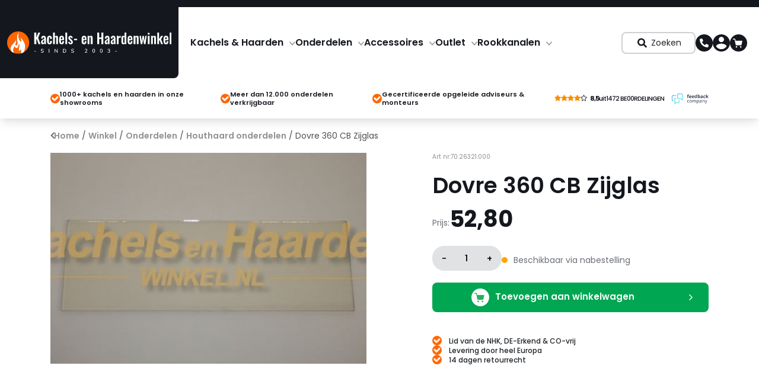

--- FILE ---
content_type: text/html; charset=UTF-8
request_url: https://www.kachelsenhaardenwinkel.nl/winkel/onderdelen/houthaard-onderdelen/dovre-360-cb-zijglas/
body_size: 34802
content:
<!DOCTYPE HTML>
<!--[if IEMobile 7 ]><html class="no-js iem7" manifest="default.appcache?v=1"><![endif]--> 
<!--[if lt IE 7 ]><html class="no-js ie6" lang="en"><![endif]--> 
<!--[if IE 7 ]><html class="no-js ie7" lang="en"><![endif]--> 
<!--[if IE 8 ]><html class="no-js ie8" lang="en"><![endif]--> 
<!--[if (gte IE 9)|(gt IEMobile 7)|!(IEMobile)|!(IE)]><!-->
<html class="no-js" lang="nl"><!--<![endif]-->
	<head>
		<title>Dovre 360 CB Zijglas - Kachels en Haardenwinkel</title>
		<meta charset="UTF-8" />
<script type="text/javascript">
/* <![CDATA[ */
var gform;gform||(document.addEventListener("gform_main_scripts_loaded",function(){gform.scriptsLoaded=!0}),document.addEventListener("gform/theme/scripts_loaded",function(){gform.themeScriptsLoaded=!0}),window.addEventListener("DOMContentLoaded",function(){gform.domLoaded=!0}),gform={domLoaded:!1,scriptsLoaded:!1,themeScriptsLoaded:!1,isFormEditor:()=>"function"==typeof InitializeEditor,callIfLoaded:function(o){return!(!gform.domLoaded||!gform.scriptsLoaded||!gform.themeScriptsLoaded&&!gform.isFormEditor()||(gform.isFormEditor()&&console.warn("The use of gform.initializeOnLoaded() is deprecated in the form editor context and will be removed in Gravity Forms 3.1."),o(),0))},initializeOnLoaded:function(o){gform.callIfLoaded(o)||(document.addEventListener("gform_main_scripts_loaded",()=>{gform.scriptsLoaded=!0,gform.callIfLoaded(o)}),document.addEventListener("gform/theme/scripts_loaded",()=>{gform.themeScriptsLoaded=!0,gform.callIfLoaded(o)}),window.addEventListener("DOMContentLoaded",()=>{gform.domLoaded=!0,gform.callIfLoaded(o)}))},hooks:{action:{},filter:{}},addAction:function(o,r,e,t){gform.addHook("action",o,r,e,t)},addFilter:function(o,r,e,t){gform.addHook("filter",o,r,e,t)},doAction:function(o){gform.doHook("action",o,arguments)},applyFilters:function(o){return gform.doHook("filter",o,arguments)},removeAction:function(o,r){gform.removeHook("action",o,r)},removeFilter:function(o,r,e){gform.removeHook("filter",o,r,e)},addHook:function(o,r,e,t,n){null==gform.hooks[o][r]&&(gform.hooks[o][r]=[]);var d=gform.hooks[o][r];null==n&&(n=r+"_"+d.length),gform.hooks[o][r].push({tag:n,callable:e,priority:t=null==t?10:t})},doHook:function(r,o,e){var t;if(e=Array.prototype.slice.call(e,1),null!=gform.hooks[r][o]&&((o=gform.hooks[r][o]).sort(function(o,r){return o.priority-r.priority}),o.forEach(function(o){"function"!=typeof(t=o.callable)&&(t=window[t]),"action"==r?t.apply(null,e):e[0]=t.apply(null,e)})),"filter"==r)return e[0]},removeHook:function(o,r,t,n){var e;null!=gform.hooks[o][r]&&(e=(e=gform.hooks[o][r]).filter(function(o,r,e){return!!(null!=n&&n!=o.tag||null!=t&&t!=o.priority)}),gform.hooks[o][r]=e)}});
/* ]]> */
</script>

	  	<meta http-equiv="X-UA-Compatible" content="IE=edge,chrome=1">
		<meta name="viewport" content="width=device-width, initial-scale=1.0">
		<link rel="preconnect" href="https://fonts.googleapis.com">
		<link rel="preconnect" href="https://fonts.gstatic.com" crossorigin>
		<link href="https://fonts.googleapis.com/css2?family=Poppins:wght@400;500;600;700&display=swap" rel="stylesheet">
		
		<script src="https://cdn.jsdelivr.net/npm/bootstrap@5.3.0/dist/js/bootstrap.bundle.min.js"></script>
		<link rel="stylesheet" href="https://cdn.jsdelivr.net/npm/bootstrap@5.3.0/dist/css/bootstrap.min.css">
		<script src="https://analytics.ahrefs.com/analytics.js" data-key="MQc18VowssB2zy9DBkTuCw" defer="true"></script>
		<meta name='robots' content='index, follow, max-image-preview:large, max-snippet:-1, max-video-preview:-1' />

	<!-- This site is optimized with the Yoast SEO Premium plugin v26.5 (Yoast SEO v26.5) - https://yoast.com/wordpress/plugins/seo/ -->
	<link rel="canonical" href="https://www.kachelsenhaardenwinkel.nl/winkel/onderdelen/houthaard-onderdelen/dovre-360-cb-zijglas/" />
	<meta property="og:locale" content="nl_NL" />
	<meta property="og:type" content="article" />
	<meta property="og:title" content="Dovre 360 CB Zijglas - Kachels en Haardenwinkel" />
	<meta property="og:description" content="Dovre 360CB/3 glas zijwand 03.26321.000 &nbsp; Afmetingen: 92X276X4 Lees meer" />
	<meta property="og:url" content="https://www.kachelsenhaardenwinkel.nl/winkel/onderdelen/houthaard-onderdelen/dovre-360-cb-zijglas/" />
	<meta property="og:site_name" content="Kachels en Haardenwinkel" />
	<meta property="article:publisher" content="https://www.facebook.com/Kachelsenhaardenwinkel/" />
	<meta property="article:modified_time" content="2024-04-23T17:50:01+00:00" />
	<meta property="og:image" content="https://www.kachelsenhaardenwinkel.nl/wp-content/uploads/2024/04/dovre-360cb3-glaszijwand-khwinkel.nl_.jpg" />
	<meta property="og:image:width" content="448" />
	<meta property="og:image:height" content="299" />
	<meta property="og:image:type" content="image/jpeg" />
	<meta name="twitter:card" content="summary_large_image" />
	<!-- / Yoast SEO Premium plugin. -->


<link rel='dns-prefetch' href='//static.klaviyo.com' />
<link rel="alternate" type="application/rss+xml" title="Kachels en Haardenwinkel &raquo; Dovre 360 CB Zijglas reacties feed" href="https://www.kachelsenhaardenwinkel.nl/winkel/onderdelen/houthaard-onderdelen/dovre-360-cb-zijglas/feed/" />
<link rel="alternate" title="oEmbed (JSON)" type="application/json+oembed" href="https://www.kachelsenhaardenwinkel.nl/wp-json/oembed/1.0/embed?url=https%3A%2F%2Fwww.kachelsenhaardenwinkel.nl%2Fwinkel%2Fonderdelen%2Fhouthaard-onderdelen%2Fdovre-360-cb-zijglas%2F" />
<link rel="alternate" title="oEmbed (XML)" type="text/xml+oembed" href="https://www.kachelsenhaardenwinkel.nl/wp-json/oembed/1.0/embed?url=https%3A%2F%2Fwww.kachelsenhaardenwinkel.nl%2Fwinkel%2Fonderdelen%2Fhouthaard-onderdelen%2Fdovre-360-cb-zijglas%2F&#038;format=xml" />
<style id='wp-img-auto-sizes-contain-inline-css' type='text/css'>
img:is([sizes=auto i],[sizes^="auto," i]){contain-intrinsic-size:3000px 1500px}
/*# sourceURL=wp-img-auto-sizes-contain-inline-css */
</style>
<style id='wp-emoji-styles-inline-css' type='text/css'>

	img.wp-smiley, img.emoji {
		display: inline !important;
		border: none !important;
		box-shadow: none !important;
		height: 1em !important;
		width: 1em !important;
		margin: 0 0.07em !important;
		vertical-align: -0.1em !important;
		background: none !important;
		padding: 0 !important;
	}
/*# sourceURL=wp-emoji-styles-inline-css */
</style>
<style id='safe-svg-svg-icon-style-inline-css' type='text/css'>
.safe-svg-cover{text-align:center}.safe-svg-cover .safe-svg-inside{display:inline-block;max-width:100%}.safe-svg-cover svg{height:100%;max-height:100%;max-width:100%;width:100%}

/*# sourceURL=https://www.kachelsenhaardenwinkel.nl/wp-content/plugins/safe-svg/dist/safe-svg-block-frontend.css */
</style>
<style id='wpecounter-most-viewed-block-style-inline-css' type='text/css'>
.mvpb-post-list {
    margin: 0;
    list-style: none;
}
/*# sourceURL=https://www.kachelsenhaardenwinkel.nl/wp-content/plugins/wpecounter/src/style-index.css */
</style>
<link rel='stylesheet' id='photoswipe-css' href='https://www.kachelsenhaardenwinkel.nl/wp-content/plugins/woocommerce/assets/css/photoswipe/photoswipe.min.css?ver=10.4.3' type='text/css' media='all' />
<link rel='stylesheet' id='photoswipe-default-skin-css' href='https://www.kachelsenhaardenwinkel.nl/wp-content/plugins/woocommerce/assets/css/photoswipe/default-skin/default-skin.min.css?ver=10.4.3' type='text/css' media='all' />
<link rel='stylesheet' id='woocommerce-layout-css' href='https://www.kachelsenhaardenwinkel.nl/wp-content/plugins/woocommerce/assets/css/woocommerce-layout.css?ver=10.4.3' type='text/css' media='all' />
<link rel='stylesheet' id='woocommerce-smallscreen-css' href='https://www.kachelsenhaardenwinkel.nl/wp-content/plugins/woocommerce/assets/css/woocommerce-smallscreen.css?ver=10.4.3' type='text/css' media='only screen and (max-width: 768px)' />
<link rel='stylesheet' id='woocommerce-general-css' href='https://www.kachelsenhaardenwinkel.nl/wp-content/plugins/woocommerce/assets/css/woocommerce.css?ver=10.4.3' type='text/css' media='all' />
<style id='woocommerce-inline-inline-css' type='text/css'>
.woocommerce form .form-row .required { visibility: visible; }
/*# sourceURL=woocommerce-inline-inline-css */
</style>
<link rel='stylesheet' id='dashicons-css' href='https://www.kachelsenhaardenwinkel.nl/wp-includes/css/dashicons.min.css?ver=6.9' type='text/css' media='all' />
<style id='dashicons-inline-css' type='text/css'>
[data-font="Dashicons"]:before {font-family: 'Dashicons' !important;content: attr(data-icon) !important;speak: none !important;font-weight: normal !important;font-variant: normal !important;text-transform: none !important;line-height: 1 !important;font-style: normal !important;-webkit-font-smoothing: antialiased !important;-moz-osx-font-smoothing: grayscale !important;}
/*# sourceURL=dashicons-inline-css */
</style>
<link rel='stylesheet' id='photoswipe-css-css' href='https://www.kachelsenhaardenwinkel.nl/wp-content/themes/kachelsenhaarden/css/photoswipe.css?ver=6.9' type='text/css' media='screen' />
<link rel='stylesheet' id='faicons-css' href='https://www.kachelsenhaardenwinkel.nl/wp-content/themes/kachelsenhaarden/css/font-awesome.min.css?ver=6.9' type='text/css' media='screen' />
<link rel='stylesheet' id='bootstrap-css' href='https://www.kachelsenhaardenwinkel.nl/wp-content/themes/kachelsenhaarden/css/bootstrap.min.css?ver=6.9' type='text/css' media='screen' />
<link rel='stylesheet' id='screen-css' href='https://www.kachelsenhaardenwinkel.nl/wp-content/themes/kachelsenhaarden/style.css?ver=8717698' type='text/css' media='screen' />
<link rel='stylesheet' id='slick-theme-css' href='https://www.kachelsenhaardenwinkel.nl/wp-content/themes/kachelsenhaarden/css/slick-theme.css?ver=6.9' type='text/css' media='screen' />
<link rel='stylesheet' id='slick-css' href='https://www.kachelsenhaardenwinkel.nl/wp-content/themes/kachelsenhaarden/css/slick.css?ver=6.9' type='text/css' media='screen' />
<link rel='stylesheet' id='wcpa-frontend-css' href='https://www.kachelsenhaardenwinkel.nl/wp-content/plugins/woo-custom-product-addons-pro/assets/css/style_1.css?ver=5.3.1' type='text/css' media='all' />
<link rel='stylesheet' id='yith_ywraq_frontend-css' href='https://www.kachelsenhaardenwinkel.nl/wp-content/plugins/yith-woocommerce-request-a-quote-premium/assets/css/ywraq-frontend.css?ver=4.38.0' type='text/css' media='all' />
<style id='yith_ywraq_frontend-inline-css' type='text/css'>
:root {
		--ywraq_layout_button_bg_color: rgb(47,45,45);
		--ywraq_layout_button_bg_color_hover: rgba(4,74,128,0);
		--ywraq_layout_button_border_color: rgb(47,45,45);
		--ywraq_layout_button_border_color_hover: rgb(0,0,0);
		--ywraq_layout_button_color: #ffffff;
		--ywraq_layout_button_color_hover: rgb(0,0,0);
		
		--ywraq_checkout_button_bg_color: rgb(47,45,45);
		--ywraq_checkout_button_bg_color_hover: #044a80;
		--ywraq_checkout_button_border_color: rgb(47,45,45);
		--ywraq_checkout_button_border_color_hover: #044a80;
		--ywraq_checkout_button_color: #ffffff;
		--ywraq_checkout_button_color_hover: #ffffff;
		
		--ywraq_accept_button_bg_color: rgb(1,166,82);
		--ywraq_accept_button_bg_color_hover: rgba(4,74,128,0);
		--ywraq_accept_button_border_color: rgb(1,166,82);
		--ywraq_accept_button_border_color_hover: rgb(1,166,82);
		--ywraq_accept_button_color: #ffffff;
		--ywraq_accept_button_color_hover: rgb(1,166,82);
		
		--ywraq_reject_button_bg_color: transparent;
		--ywraq_reject_button_bg_color_hover: #CC2B2B;
		--ywraq_reject_button_border_color: #CC2B2B;
		--ywraq_reject_button_border_color_hover: #CC2B2B;
		--ywraq_reject_button_color: #CC2B2B;
		--ywraq_reject_button_color_hover: #ffffff;
		}		

/*# sourceURL=yith_ywraq_frontend-inline-css */
</style>
<link rel='stylesheet' id='woo_discount_pro_style-css' href='https://www.kachelsenhaardenwinkel.nl/wp-content/plugins/woo-discount-rules-pro/Assets/Css/awdr_style.css?ver=2.6.13' type='text/css' media='all' />
<link rel='stylesheet' id='prdctfltr-css' href='https://www.kachelsenhaardenwinkel.nl/wp-content/plugins/prdctfltr/includes/css/styles.css?ver=8.3.0' type='text/css' media='all' />
<script type="text/javascript" src="https://www.kachelsenhaardenwinkel.nl/wp-includes/js/jquery/jquery.min.js?ver=3.7.1" id="jquery-core-js"></script>
<script type="text/javascript" src="https://www.kachelsenhaardenwinkel.nl/wp-includes/js/jquery/jquery-migrate.min.js?ver=3.4.1" id="jquery-migrate-js"></script>
<script type="text/javascript" src="https://www.kachelsenhaardenwinkel.nl/wp-content/plugins/woocommerce/assets/js/jquery-blockui/jquery.blockUI.min.js?ver=2.7.0-wc.10.4.3" id="wc-jquery-blockui-js" data-wp-strategy="defer"></script>
<script type="text/javascript" id="wc-add-to-cart-js-extra">
/* <![CDATA[ */
var wc_add_to_cart_params = {"ajax_url":"/wp-admin/admin-ajax.php","wc_ajax_url":"/?wc-ajax=%%endpoint%%","i18n_view_cart":"Bekijk winkelwagen","cart_url":"https://www.kachelsenhaardenwinkel.nl/winkelwagen/","is_cart":"","cart_redirect_after_add":"no"};
//# sourceURL=wc-add-to-cart-js-extra
/* ]]> */
</script>
<script type="text/javascript" src="https://www.kachelsenhaardenwinkel.nl/wp-content/plugins/woocommerce/assets/js/frontend/add-to-cart.min.js?ver=10.4.3" id="wc-add-to-cart-js" data-wp-strategy="defer"></script>
<script type="text/javascript" src="https://www.kachelsenhaardenwinkel.nl/wp-content/plugins/woocommerce/assets/js/flexslider/jquery.flexslider.min.js?ver=2.7.2-wc.10.4.3" id="wc-flexslider-js" defer="defer" data-wp-strategy="defer"></script>
<script type="text/javascript" src="https://www.kachelsenhaardenwinkel.nl/wp-content/plugins/woocommerce/assets/js/photoswipe/photoswipe.min.js?ver=4.1.1-wc.10.4.3" id="wc-photoswipe-js" defer="defer" data-wp-strategy="defer"></script>
<script type="text/javascript" src="https://www.kachelsenhaardenwinkel.nl/wp-content/plugins/woocommerce/assets/js/photoswipe/photoswipe-ui-default.min.js?ver=4.1.1-wc.10.4.3" id="wc-photoswipe-ui-default-js" defer="defer" data-wp-strategy="defer"></script>
<script type="text/javascript" id="wc-single-product-js-extra">
/* <![CDATA[ */
var wc_single_product_params = {"i18n_required_rating_text":"Selecteer een waardering","i18n_rating_options":["1 van de 5 sterren","2 van de 5 sterren","3 van de 5 sterren","4 van de 5 sterren","5 van de 5 sterren"],"i18n_product_gallery_trigger_text":"Afbeeldinggalerij in volledig scherm bekijken","review_rating_required":"yes","flexslider":{"rtl":false,"animation":"slide","smoothHeight":false,"directionNav":true,"controlNav":"thumbnails","slideshow":false,"animationSpeed":500,"animationLoop":false,"allowOneSlide":false},"zoom_enabled":"","zoom_options":[],"photoswipe_enabled":"1","photoswipe_options":{"shareEl":false,"closeOnScroll":false,"history":false,"hideAnimationDuration":0,"showAnimationDuration":0},"flexslider_enabled":[{"rtl":false,"animation":"slide","smoothHeight":false,"directionNav":true,"controlNav":"thumbnails","slideshow":false,"animationSpeed":500,"animationLoop":false,"allowOneSlide":false}]};
//# sourceURL=wc-single-product-js-extra
/* ]]> */
</script>
<script type="text/javascript" src="https://www.kachelsenhaardenwinkel.nl/wp-content/plugins/woocommerce/assets/js/frontend/single-product.min.js?ver=10.4.3" id="wc-single-product-js" defer="defer" data-wp-strategy="defer"></script>
<script type="text/javascript" src="https://www.kachelsenhaardenwinkel.nl/wp-content/plugins/woocommerce/assets/js/js-cookie/js.cookie.min.js?ver=2.1.4-wc.10.4.3" id="wc-js-cookie-js" defer="defer" data-wp-strategy="defer"></script>
<script type="text/javascript" id="woocommerce-js-extra">
/* <![CDATA[ */
var woocommerce_params = {"ajax_url":"/wp-admin/admin-ajax.php","wc_ajax_url":"/?wc-ajax=%%endpoint%%","i18n_password_show":"Wachtwoord weergeven","i18n_password_hide":"Wachtwoord verbergen"};
//# sourceURL=woocommerce-js-extra
/* ]]> */
</script>
<script type="text/javascript" src="https://www.kachelsenhaardenwinkel.nl/wp-content/plugins/woocommerce/assets/js/frontend/woocommerce.min.js?ver=10.4.3" id="woocommerce-js" defer="defer" data-wp-strategy="defer"></script>
<script type="text/javascript" src="https://www.kachelsenhaardenwinkel.nl/wp-content/plugins/js_composer/assets/js/vendors/woocommerce-add-to-cart.js?ver=8.7.2" id="vc_woocommerce-add-to-cart-js-js"></script>
<script type="text/javascript" src="https://www.kachelsenhaardenwinkel.nl/wp-content/themes/kachelsenhaarden/js/photoswipe.umd.min.js?ver=6.9" id="photoswipe-umd-js-js"></script>
<script type="text/javascript" src="https://www.kachelsenhaardenwinkel.nl/wp-content/themes/kachelsenhaarden/js/photoswipe-lightbox.umd.min.js?ver=6.9" id="photoswipe-js-js"></script>
<script type="text/javascript" src="https://www.kachelsenhaardenwinkel.nl/wp-content/themes/kachelsenhaarden/js/config.js?ver=8717698" id="site-js"></script>
<script type="text/javascript" src="https://www.kachelsenhaardenwinkel.nl/wp-content/themes/kachelsenhaarden/js/slick.min.js?ver=6.9" id="slick-js"></script>
<script type="text/javascript" id="wc-settings-dep-in-header-js-after">
/* <![CDATA[ */
console.warn( "Scripts that have a dependency on [wc-settings, wc-blocks-checkout] must be loaded in the footer, klaviyo-klaviyo-checkout-block-editor-script was registered to load in the header, but has been switched to load in the footer instead. See https://github.com/woocommerce/woocommerce-gutenberg-products-block/pull/5059" );
console.warn( "Scripts that have a dependency on [wc-settings, wc-blocks-checkout] must be loaded in the footer, klaviyo-klaviyo-checkout-block-view-script was registered to load in the header, but has been switched to load in the footer instead. See https://github.com/woocommerce/woocommerce-gutenberg-products-block/pull/5059" );
//# sourceURL=wc-settings-dep-in-header-js-after
/* ]]> */
</script>
<script></script><link rel="https://api.w.org/" href="https://www.kachelsenhaardenwinkel.nl/wp-json/" /><link rel="alternate" title="JSON" type="application/json" href="https://www.kachelsenhaardenwinkel.nl/wp-json/wp/v2/product/3919" /><link rel="EditURI" type="application/rsd+xml" title="RSD" href="https://www.kachelsenhaardenwinkel.nl/xmlrpc.php?rsd" />
<meta name="generator" content="WordPress 6.9" />
<meta name="generator" content="WooCommerce 10.4.3" />
<link rel='shortlink' href='https://www.kachelsenhaardenwinkel.nl/?p=3919' />

		<!-- Google Tag Manager -->
		<script>!function(){"use strict";function l(e){for(var t=e,r=0,n=document.cookie.split(";");r<n.length;r++){var o=n[r].split("=");if(o[0].trim()===t)return o[1]}}function s(e){return localStorage.getItem(e)}function u(e){return window[e]}function A(e,t){e=document.querySelector(e);return t?null==e?void 0:e.getAttribute(t):null==e?void 0:e.textContent}var e=window,t=document,r="script",n="dataLayer",o="https://dt.kachelsenhaardenwinkel.nl",a="",i="FHibhunrxfwz",c="gFr2=aWQ9R1RNLU00WEtSOTU%3D&amp;tl=dr",g="cookie",v="_sbp",E="",d=!1;try{var d=!!g&&(m=navigator.userAgent,!!(m=new RegExp("Version/([0-9._]+)(.*Mobile)?.*Safari.*").exec(m)))&&16.4<=parseFloat(m[1]),f="stapeUserId"===g,I=d&&!f?function(e,t,r){void 0===t&&(t="");var n={cookie:l,localStorage:s,jsVariable:u,cssSelector:A},t=Array.isArray(t)?t:[t];if(e&&n[e])for(var o=n[e],a=0,i=t;a<i.length;a++){var c=i[a],c=r?o(c,r):o(c);if(c)return c}else console.warn("invalid uid source",e)}(g,v,E):void 0;d=d&&(!!I||f)}catch(e){console.error(e)}var m=e,g=(m[n]=m[n]||[],m[n].push({"gtm.start":(new Date).getTime(),event:"gtm.js"}),t.getElementsByTagName(r)[0]),v=I?"&bi="+encodeURIComponent(I):"",E=t.createElement(r),f=(d&&(i=8<i.length?i.replace(/([a-z]{8}$)/,"kp$1"):"kp"+i),!d&&a?a:o);E.async=!0,E.src=f+"/"+i+".js?"+c+v,null!=(e=g.parentNode)&&e.insertBefore(E,g)}();</script>
		<!-- End Google Tag Manager -->
		<script type="text/javascript">var ajax_url = "https://www.kachelsenhaardenwinkel.nl/wp-admin/admin-ajax.php"; var ajax_nounce = "ea57f957b9"; var checkout_ww_url = "https://www.kachelsenhaardenwinkel.nl/gazco-radiance/chromalight/"; var checkout_url = "https://www.kachelsenhaardenwinkel.nl/afrekenen/";</script>	<noscript><style>.woocommerce-product-gallery{ opacity: 1 !important; }</style></noscript>
	<meta name="generator" content="Elementor 3.34.0; features: e_font_icon_svg, additional_custom_breakpoints; settings: css_print_method-external, google_font-enabled, font_display-swap">

<!-- Schema & Structured Data For WP v1.52 - -->
<script type="application/ld+json" class="saswp-schema-markup-output">
[{"@context":"https:\/\/schema.org\/","@graph":[{"@context":"https:\/\/schema.org\/","@type":"SiteNavigationElement","@id":"https:\/\/www.kachelsenhaardenwinkel.nl\/#kachels-haarden","name":"Kachels &amp; Haarden","url":"https:\/\/www.kachelsenhaardenwinkel.nl\/producten\/kachels-en-haarden\/"},{"@context":"https:\/\/schema.org\/","@type":"SiteNavigationElement","@id":"https:\/\/www.kachelsenhaardenwinkel.nl\/#onderdelen","name":"Onderdelen","url":"https:\/\/www.kachelsenhaardenwinkel.nl\/producten\/onderdelen\/"},{"@context":"https:\/\/schema.org\/","@type":"SiteNavigationElement","@id":"https:\/\/www.kachelsenhaardenwinkel.nl\/#accessoires","name":"Accessoires","url":"https:\/\/www.kachelsenhaardenwinkel.nl\/producten\/accessoires\/"},{"@context":"https:\/\/schema.org\/","@type":"SiteNavigationElement","@id":"https:\/\/www.kachelsenhaardenwinkel.nl\/#outlet","name":"Outlet","url":"https:\/\/www.kachelsenhaardenwinkel.nl\/producten\/outlet\/"},{"@context":"https:\/\/schema.org\/","@type":"SiteNavigationElement","@id":"https:\/\/www.kachelsenhaardenwinkel.nl\/#rookkanalen","name":"Rookkanalen","url":"https:\/\/www.kachelsenhaardenwinkel.nl\/producten\/rookkanalen\/"}]},

{"@context":"https:\/\/schema.org\/","@type":"BreadcrumbList","@id":"https:\/\/www.kachelsenhaardenwinkel.nl\/winkel\/onderdelen\/houthaard-onderdelen\/dovre-360-cb-zijglas\/#breadcrumb","itemListElement":[{"@type":"ListItem","position":1,"item":{"@id":"https:\/\/www.kachelsenhaardenwinkel.nl","name":"Kachels en haarden"}},{"@type":"ListItem","position":2,"item":{"@id":"https:\/\/www.kachelsenhaardenwinkel.nl\/winkel\/","name":"Producten"}},{"@type":"ListItem","position":3,"item":{"@id":"https:\/\/www.kachelsenhaardenwinkel.nl\/producten\/onderdelen\/deur-en-toebehoren\/","name":"Deur &amp; toebehoren"}},{"@type":"ListItem","position":4,"item":{"@id":"https:\/\/www.kachelsenhaardenwinkel.nl\/winkel\/onderdelen\/houthaard-onderdelen\/dovre-360-cb-zijglas\/","name":"Dovre 360 CB Zijglas"}}]},

{"@context":"https:\/\/schema.org\/","@type":"Product","@id":"https:\/\/www.kachelsenhaardenwinkel.nl\/winkel\/onderdelen\/houthaard-onderdelen\/dovre-360-cb-zijglas\/#Product","url":"https:\/\/www.kachelsenhaardenwinkel.nl\/winkel\/onderdelen\/houthaard-onderdelen\/dovre-360-cb-zijglas\/","name":"Dovre 360 CB Zijglas","sku":"70.26321.000","description":"Dovre 360CB\/3 glas zijwand 03.26321.000 &nbsp; Afmetingen: 92X276X4","offers":{"@type":"Offer","availability":"https:\/\/schema.org\/BackOrder","price":"52.8","priceCurrency":"EUR","url":"https:\/\/www.kachelsenhaardenwinkel.nl\/winkel\/onderdelen\/houthaard-onderdelen\/dovre-360-cb-zijglas\/","priceValidUntil":"2025-04-23T17:50:01+00:00"},"mpn":"3919","brand":{"@type":"Brand","name":"Kachels en Haardenwinkel"},"aggregateRating":{"@type":"AggregateRating","ratingValue":"5","reviewCount":1},"review":[{"@type":"Review","author":{"@type":"Person","name":"Vincent"},"datePublished":"2017-05-21T14:18:14+02:00","description":"Dovre 360CB\/3 glas zijwand 03.26321.000 &nbsp; Afmetingen: 92X276X4","reviewRating":{"@type":"Rating","bestRating":"5","ratingValue":"5","worstRating":"1"}}],"image":[{"@type":"ImageObject","@id":"https:\/\/www.kachelsenhaardenwinkel.nl\/winkel\/onderdelen\/houthaard-onderdelen\/dovre-360-cb-zijglas\/#primaryimage","url":"https:\/\/www.kachelsenhaardenwinkel.nl\/wp-content\/uploads\/2024\/04\/dovre-360cb3-glaszijwand-khwinkel.nl_-1200x801.jpg","width":"1200","height":"801"},{"@type":"ImageObject","url":"https:\/\/www.kachelsenhaardenwinkel.nl\/wp-content\/uploads\/2024\/04\/dovre-360cb3-glaszijwand-khwinkel.nl_-1200x900.jpg","width":"1200","height":"900"},{"@type":"ImageObject","url":"https:\/\/www.kachelsenhaardenwinkel.nl\/wp-content\/uploads\/2024\/04\/dovre-360cb3-glaszijwand-khwinkel.nl_-1200x675.jpg","width":"1200","height":"675"},{"@type":"ImageObject","url":"https:\/\/www.kachelsenhaardenwinkel.nl\/wp-content\/uploads\/2024\/04\/dovre-360cb3-glaszijwand-khwinkel.nl_-448x448.jpg","width":"448","height":"448"}]}]
</script>

			<style>
				.e-con.e-parent:nth-of-type(n+4):not(.e-lazyloaded):not(.e-no-lazyload),
				.e-con.e-parent:nth-of-type(n+4):not(.e-lazyloaded):not(.e-no-lazyload) * {
					background-image: none !important;
				}
				@media screen and (max-height: 1024px) {
					.e-con.e-parent:nth-of-type(n+3):not(.e-lazyloaded):not(.e-no-lazyload),
					.e-con.e-parent:nth-of-type(n+3):not(.e-lazyloaded):not(.e-no-lazyload) * {
						background-image: none !important;
					}
				}
				@media screen and (max-height: 640px) {
					.e-con.e-parent:nth-of-type(n+2):not(.e-lazyloaded):not(.e-no-lazyload),
					.e-con.e-parent:nth-of-type(n+2):not(.e-lazyloaded):not(.e-no-lazyload) * {
						background-image: none !important;
					}
				}
			</style>
			<meta name="generator" content="Powered by WPBakery Page Builder - drag and drop page builder for WordPress."/>
<style>:root{  --wcpasectiontitlesize:14px;   --wcpalabelsize:14px;   --wcpadescsize:13px;   --wcpaerrorsize:13px;   --wcpalabelweight:normal;   --wcpadescweight:normal;   --wcpaborderwidth:1px;   --wcpaborderradius:6px;   --wcpainputheight:45px;   --wcpachecklabelsize:14px;   --wcpacheckborderwidth:1px;   --wcpacheckwidth:20px;   --wcpacheckheight:20px;   --wcpacheckborderradius:4px;   --wcpacheckbuttonradius:5px;   --wcpacheckbuttonborder:2px;   --wcpaqtywidth:100px;   --wcpaqtyheight:45px;   --wcpaqtyradius:6px; }:root{  --wcpasectiontitlecolor:#4A4A4A;   --wcpasectiontitlebg:rgba(238,238,238,0.28);   --wcpalinecolor:#Bebebe;   --wcpabuttoncolor:#3340d3;   --wcpalabelcolor:#424242;   --wcpadesccolor:#797979;   --wcpabordercolor:#c6d0e9;   --wcpabordercolorfocus:#3561f3;   --wcpainputbgcolor:#FFFFFF;   --wcpainputcolor:#5d5d5d;   --wcpachecklabelcolor:#4a4a4a;   --wcpacheckbgcolor:#ff6600;   --wcpacheckbordercolor:#B9CBE3;   --wcpachecktickcolor:#ffffff;   --wcparadiobgcolor:#ff6600;   --wcparadiobordercolor:#B9CBE3;   --wcparadioselbordercolor:#ff6600;   --wcpabuttontextcolor:#ffffff;   --wcpaerrorcolor:#F55050;   --wcpacheckbuttoncolor:#CAE2F9;   --wcpacheckbuttonbordercolor:#EEEEEE;   --wcpacheckbuttonselectioncolor:#ffffff;   --wcpaimageselectionoutline:#ff6600;   --wcpaimagetickbg:#ff6600;   --wcpaimagetickcolor:#FFFFFF;   --wcpaimagetickborder:#FFFFFF;   --wcpaimagemagnifierbg:#ff6600;   --wcpaimagemagnifiercolor:#ffffff;   --wcpaimagemagnifierborder:#FFFFFF;   --wcpaimageselectionshadow:rgba(0,0,0,0.25);   --wcpachecktogglebg:#CAE2F9;   --wcpachecktogglecirclecolor:#ff6600;   --wcpachecktogglebgactive:#BADA55;   --wcpaqtybuttoncolor:#EEEEEE;   --wcpaqtybuttonhovercolor:#DDDDDD;   --wcpaqtybuttontextcolor:#424242; }:root{  --wcpaleftlabelwidth:120px; }</style><link rel="icon" href="https://www.kachelsenhaardenwinkel.nl/wp-content/uploads/2023/10/cropped-favicon_kachels-32x32.png" sizes="32x32" />
<link rel="icon" href="https://www.kachelsenhaardenwinkel.nl/wp-content/uploads/2023/10/cropped-favicon_kachels-192x192.png" sizes="192x192" />
<link rel="apple-touch-icon" href="https://www.kachelsenhaardenwinkel.nl/wp-content/uploads/2023/10/cropped-favicon_kachels-180x180.png" />
<meta name="msapplication-TileImage" content="https://www.kachelsenhaardenwinkel.nl/wp-content/uploads/2023/10/cropped-favicon_kachels-270x270.png" />
<meta name="generator" content="XforWooCommerce.com - Product Filter for WooCommerce"/>		<style type="text/css" id="wp-custom-css">
			/* Product addons cartfix */
.wcpa_cart_price {
display: none;
}		</style>
		<noscript><style> .wpb_animate_when_almost_visible { opacity: 1; }</style></noscript>	</head>
	<header>
	<body class="wp-singular product-template-default single single-product postid-3919 wp-theme-kachelsenhaarden theme-kachelsenhaarden woocommerce woocommerce-page woocommerce-no-js dovre-360-cb-zijglas wpb-js-composer js-comp-ver-8.7.2 vc_responsive elementor-default elementor-kit-41345">
			<div class="kh-menu-header-top-bar">
				<div class="append-usps-container-menu-header"></div>
				<div class="kh-front-element-rating">
					<div class="kh-front-element-rating-stars">
						<i class="fa fa-star" aria-hidden="true"></i>
						<i class="fa fa-star" aria-hidden="true"></i>
						<i class="fa fa-star" aria-hidden="true"></i>
						<i class="fa fa-star" aria-hidden="true"></i>
						<i class="fa fa-star-o" aria-hidden="true"></i>
					</div>
					<div class="kh-front-element-rating-text">
						<div>
															<p><strong>8,5 </strong><span>(1472)</span></p>
						</div>
					</div>
				</div>
			</div>
			<div class="kh-head-menu-div">
				<div class="kh-header-logo">
					<a class="kh-header-logo-big" href="/"><img width="300" height="40" src="https://www.kachelsenhaardenwinkel.nl/wp-content/themes/kachelsenhaarden/img/k-h-logo-wit-bg.svg" alt="Kachels en Haarden"></a>
					<a class="kh-header-logo-mob" href="/"><img width="35" height="35" src="https://www.kachelsenhaardenwinkel.nl/wp-content/themes/kachelsenhaarden/img/k-h-logo-wit-bg-solo.svg" alt="Kachels en Haarden"></a>
				</div>
									<button class="btn-mobile-nav">
							<svg xmlns="http://www.w3.org/2000/svg" fill="none" viewBox="0 0 24 24" stroke-width="1.5" stroke="currentColor" name="menu-outline" class="icon-mobile-nav">
							<path stroke-linecap="round" stroke-linejoin="round" d="M3.75 6.75h16.5M3.75 12h16.5m-16.5 5.25h16.5" />
							</svg>
							<svg xmlns="http://www.w3.org/2000/svg" fill="none" viewBox="0 0 24 24" stroke-width="1.5" stroke="currentColor" name="close-outline" class="icon-mobile-nav">
							<path stroke-linecap="round" stroke-linejoin="round" d="M6 18L18 6M6 6l12 12" />
							</svg>
					</button>  
								<nav class="site-navigation">
										<div class="kh-header-menu">
												<div class="kh-header-menu-desktop">
							<div class="menu-primary-container"><ul id="menu-primary" class="menu"><li data-mega_menu_id="495" id="menu-item-1261" class="menu-item menu-item-type-taxonomy menu-item-object-product_cat has-mega-menu-sw"><a href="https://www.kachelsenhaardenwinkel.nl/producten/kachels-en-haarden/">Kachels &amp; Haarden</a></li>
<li data-mega_menu_id="868" id="menu-item-1262" class="menu-item menu-item-type-taxonomy menu-item-object-product_cat current-product-ancestor current-menu-parent current-product-parent has-mega-menu-sw"><a href="https://www.kachelsenhaardenwinkel.nl/producten/onderdelen/">Onderdelen</a></li>
<li data-mega_menu_id="284" id="menu-item-1266" class="menu-item menu-item-type-taxonomy menu-item-object-product_cat has-mega-menu-sw"><a href="https://www.kachelsenhaardenwinkel.nl/producten/accessoires/">Accessoires</a></li>
<li data-mega_menu_id="39238" id="menu-item-39240" class="menu-item menu-item-type-taxonomy menu-item-object-product_cat has-mega-menu-sw"><a href="https://www.kachelsenhaardenwinkel.nl/producten/outlet/">Outlet</a></li>
<li data-mega_menu_id="39253" id="menu-item-39256" class="menu-item menu-item-type-taxonomy menu-item-object-product_cat has-mega-menu-sw"><a href="https://www.kachelsenhaardenwinkel.nl/producten/rookkanalen/">Rookkanalen</a></li>
</ul></div>						</div>
						<div class="kh-header-menu-mobile">
							<div class="menu-mobiel-container"><ul id="menu-mobiel" class="menu"><li  id="menu-item-2230" class="menu-item menu-item-type-taxonomy menu-item-object-product_cat"><a href="https://www.kachelsenhaardenwinkel.nl/producten/kachels-en-haarden/">Kachels &amp; Haarden</a></li>
<li  id="menu-item-53191" class="menu-item menu-item-type-custom menu-item-object-custom"><a href="https://www.kachelsenhaardenwinkel.nl/producten/buitenleven/">Buitenleven</a></li>
<li  id="menu-item-2231" class="menu-item menu-item-type-taxonomy menu-item-object-product_cat"><a href="https://www.kachelsenhaardenwinkel.nl/producten/kachels-en-haarden/houtkachels/">Houthaarden</a></li>
<li  id="menu-item-2232" class="menu-item menu-item-type-taxonomy menu-item-object-product_cat"><a href="https://www.kachelsenhaardenwinkel.nl/producten/kachels-en-haarden/gaskachels/">Gashaarden</a></li>
<li  id="menu-item-2233" class="menu-item menu-item-type-taxonomy menu-item-object-product_cat current-product-ancestor current-menu-parent current-product-parent"><a href="https://www.kachelsenhaardenwinkel.nl/producten/onderdelen/">Onderdelen</a></li>
<li  id="menu-item-882" class="menu-item menu-item-type-post_type menu-item-object-page"><a href="https://www.kachelsenhaardenwinkel.nl/showroom/">Showroom</a></li>
<li  id="menu-item-39209" class="menu-item menu-item-type-post_type menu-item-object-page"><a href="https://www.kachelsenhaardenwinkel.nl/outlet/">Outlet</a></li>
<li  id="menu-item-39307" class="menu-item menu-item-type-taxonomy menu-item-object-product_cat"><a href="https://www.kachelsenhaardenwinkel.nl/producten/rookkanalen/">Rookkanalen</a></li>
<li  id="menu-item-884" class="menu-item menu-item-type-post_type menu-item-object-page"><a href="https://www.kachelsenhaardenwinkel.nl/klantenservice/">Klantenservice</a></li>
<li  id="menu-item-885" class="menu-item menu-item-type-post_type menu-item-object-page"><a href="https://www.kachelsenhaardenwinkel.nl/mijn-account/">Mijn account</a></li>
</ul></div>							
							
<div class="search-overlay-advies">
    <div class="search-overlay-advies-left">
        <div class="search-overlay-advies-inner-left">
            <h3>Online en winkel-advies</h3>
            <p>In onze winkel en online beantwoorden onze vakkundige specialisten al uw vragen!<br/><br/>
                Chat en telefonie zijn op dit moment gesloten. <br/>U kunt ons wel altijd e-mailen.            </p>
            <div>
                <a data-time="04:58" href="/contact/">Neem contact met ons op <i class="fa fa-angle-right" aria-hidden="true"></i></a>    
            </div>
        </div>
        <div class="search-overlay-advies-inner-icons">
            <a href="#" class="triggerchat search-overlay-advies-icon-box">
                <div class="search-overlay-advies-icon-img-div">
                    <img src="https://www.kachelsenhaardenwinkel.nl/wp-content/themes/kachelsenhaarden/img/contact-chat.svg" alt="">
                    <div class="kh-not-stock-ready"></div>
                </div>
                <p>Chatten<i class="fa fa-angle-right" aria-hidden="true"></i></p>
            </a>
            <a href="tel:+31226744102" class="search-overlay-advies-icon-box">
                <div class="search-overlay-advies-icon-img-div">
                    <img src="https://www.kachelsenhaardenwinkel.nl/wp-content/themes/kachelsenhaarden/img/contact-phone.svg" alt="">
                    <div class="kh-not-stock-ready"></div>
                </div>
                <p>Bellen<i class="fa fa-angle-right" aria-hidden="true"></i></p>
            </a>
            <a href="mailto:verkoop@kachelsenhaardenwinkel.nl" class="search-overlay-advies-icon-box">
                <div class="search-overlay-advies-icon-img-div">
                    <img src="https://www.kachelsenhaardenwinkel.nl/wp-content/themes/kachelsenhaarden/img/contact-mail.svg" alt="">
                    <div class="kh-in-stock-ready"></div>
                </div>
                <p>E-mail<i class="fa fa-angle-right" aria-hidden="true"></i></p>
            </a>
        </div>
    </div>
    <div class="search-overlay-advies-right">
        <img src="https://www.kachelsenhaardenwinkel.nl/wp-content/themes/kachelsenhaarden/img/contactbanner-img.png" alt="">
    </div>
</div>
						</div>
							
					</div>
					<!-- Mijn account canvas -->
										
					
					<div class="mega-menus-container">
											
						<div class="mega-menu-visueel mega-menu-cont mega-menu-cont-39253">
  <div class="mega-menu-outer">
    <div class="mega-menu-head-cat">
                <div>
            <div class="kh-footer-locaties-border-small"></div>
            <h2>Rookkanalen</h2>
            <p>Een goed functionerend rookkanaal is essentieel voor een optimaal rendement van uw <a href="https://www.kachelsenhaardenwinkel.nl/producten/kachels-en-haarden/">kachel of haard</a>, maar nog belangrijker voor uw eigen veiligheid en gezondheid. Rookkanalen worden ook wel kachelpijpen of schoorsteenpijpen genoemd. Heeft u nog een rookkanaal nodig voor uw houtkachel of pelletkachel? <strong>Momenteel werken wij aan ons rookkanalen assortiment waardoor een aantal producten niet meer online te bestellen zijn, mail ons gerust als u een prijsopgave wenst.</strong></p>
          </div>
          <div>
            <a class="mega-menu-uitgelicht-btn" href="https://www.kachelsenhaardenwinkel.nl/producten/rookkanalen/">Bekijk alle Rookkanalen</a>
          </div>
    </div>
    <div class="mega-menu-inner">
                  <div class="mega-menu-item">
              <a href="https://www.kachelsenhaardenwinkel.nl/producten/rookkanalen/enkelwandig/" class="child-category-single mega-imgbox">
                <img width="200" height="200" src="https://www.kachelsenhaardenwinkel.nl/wp-content/uploads/2023/10/enkelwandig.jpg" class="attachment-large size-large" alt="" decoding="async" srcset="https://www.kachelsenhaardenwinkel.nl/wp-content/uploads/2023/10/enkelwandig.jpg 200w, https://www.kachelsenhaardenwinkel.nl/wp-content/uploads/2023/10/enkelwandig-150x150.jpg 150w, https://www.kachelsenhaardenwinkel.nl/wp-content/uploads/2023/10/enkelwandig-100x100.jpg 100w, https://www.kachelsenhaardenwinkel.nl/wp-content/uploads/2023/10/enkelwandig-32x32.jpg 32w" sizes="(max-width: 200px) 100vw, 200px" />                <div class="child-category-single-bot">	
                  <p class="megamenu-txt">Enkelwandig</p>
                </div>
              </a>
            </div>
                      <div class="mega-menu-item">
              <a href="https://www.kachelsenhaardenwinkel.nl/producten/rookkanalen/dubbelwandig/" class="child-category-single mega-imgbox">
                <img width="235" height="188" src="https://www.kachelsenhaardenwinkel.nl/wp-content/uploads/2024/04/dubbelwandig_kanaal_khwinkel.nl_-4.jpg" class="attachment-large size-large" alt="" decoding="async" />                <div class="child-category-single-bot">	
                  <p class="megamenu-txt">Dubbelwandig</p>
                </div>
              </a>
            </div>
                      <div class="mega-menu-item">
              <a href="https://www.kachelsenhaardenwinkel.nl/producten/rookkanalen/dakdoorvoer-sets/" class="child-category-single mega-imgbox">
                <img width="1000" height="1000" src="https://www.kachelsenhaardenwinkel.nl/wp-content/uploads/2024/04/dakdoorvoerset-kachelsenhaardenwinkel-1.png" class="attachment-large size-large" alt="" decoding="async" srcset="https://www.kachelsenhaardenwinkel.nl/wp-content/uploads/2024/04/dakdoorvoerset-kachelsenhaardenwinkel-1.png 1000w, https://www.kachelsenhaardenwinkel.nl/wp-content/uploads/2024/04/dakdoorvoerset-kachelsenhaardenwinkel-1-300x300.png 300w, https://www.kachelsenhaardenwinkel.nl/wp-content/uploads/2024/04/dakdoorvoerset-kachelsenhaardenwinkel-1-100x100.png 100w, https://www.kachelsenhaardenwinkel.nl/wp-content/uploads/2024/04/dakdoorvoerset-kachelsenhaardenwinkel-1-600x600.png 600w, https://www.kachelsenhaardenwinkel.nl/wp-content/uploads/2024/04/dakdoorvoerset-kachelsenhaardenwinkel-1-150x150.png 150w, https://www.kachelsenhaardenwinkel.nl/wp-content/uploads/2024/04/dakdoorvoerset-kachelsenhaardenwinkel-1-768x768.png 768w" sizes="(max-width: 1000px) 100vw, 1000px" />                <div class="child-category-single-bot">	
                  <p class="megamenu-txt">Dakdoorvoer Sets</p>
                </div>
              </a>
            </div>
                      <div class="mega-menu-item">
              <a href="https://www.kachelsenhaardenwinkel.nl/producten/rookkanalen/flexibel/" class="child-category-single mega-imgbox">
                <img width="250" height="250" src="https://www.kachelsenhaardenwinkel.nl/wp-content/uploads/2023/10/flexibel.png" class="attachment-large size-large" alt="" decoding="async" srcset="https://www.kachelsenhaardenwinkel.nl/wp-content/uploads/2023/10/flexibel.png 250w, https://www.kachelsenhaardenwinkel.nl/wp-content/uploads/2023/10/flexibel-150x150.png 150w, https://www.kachelsenhaardenwinkel.nl/wp-content/uploads/2023/10/flexibel-32x32.png 32w, https://www.kachelsenhaardenwinkel.nl/wp-content/uploads/2023/10/flexibel-100x100.png 100w" sizes="(max-width: 250px) 100vw, 250px" />                <div class="child-category-single-bot">	
                  <p class="megamenu-txt">Flexibel</p>
                </div>
              </a>
            </div>
                
    </div>
      </div>
</div> 	
						<div class="mega-menu-visueel mega-menu-cont mega-menu-cont-39238">
  <div class="mega-menu-outer">
    <div class="mega-menu-head-cat">
                <div>
            <div class="kh-footer-locaties-border-small"></div>
            <h2>Outlet Kachels &amp; Haarden</h2>
            <p>Ruim aanbod kachels, haarden, buitenleven en onderdelen in prijs verlaagd! Hoge kortingen A merken tot 50%+ korting! Alles is uit voorraad leverbaar.</p>
          </div>
          <div>
            <a class="mega-menu-uitgelicht-btn" href="https://www.kachelsenhaardenwinkel.nl/producten/outlet/">Bekijk alle Outlet Kachels &amp; Haarden</a>
          </div>
    </div>
    <div class="mega-menu-inner">
                  <div class="mega-menu-item">
              <a href="https://www.kachelsenhaardenwinkel.nl/producten/outlet/houthaarden-outlet/" class="child-category-single mega-imgbox">
                <img width="1024" height="841" src="https://www.kachelsenhaardenwinkel.nl/wp-content/uploads/2024/04/houtkachel-1-scaled-e1668689804211-4-1024x841.jpg" class="attachment-large size-large" alt="" decoding="async" srcset="https://www.kachelsenhaardenwinkel.nl/wp-content/uploads/2024/04/houtkachel-1-scaled-e1668689804211-4-1024x841.jpg 1024w, https://www.kachelsenhaardenwinkel.nl/wp-content/uploads/2024/04/houtkachel-1-scaled-e1668689804211-4-600x493.jpg 600w, https://www.kachelsenhaardenwinkel.nl/wp-content/uploads/2024/04/houtkachel-1-scaled-e1668689804211-4-300x246.jpg 300w, https://www.kachelsenhaardenwinkel.nl/wp-content/uploads/2024/04/houtkachel-1-scaled-e1668689804211-4-768x631.jpg 768w, https://www.kachelsenhaardenwinkel.nl/wp-content/uploads/2024/04/houtkachel-1-scaled-e1668689804211-4-1536x1262.jpg 1536w, https://www.kachelsenhaardenwinkel.nl/wp-content/uploads/2024/04/houtkachel-1-scaled-e1668689804211-4.jpg 1721w" sizes="(max-width: 1024px) 100vw, 1024px" />                <div class="child-category-single-bot">	
                  <p class="megamenu-txt">Houthaarden</p>
                </div>
              </a>
            </div>
                      <div class="mega-menu-item">
              <a href="https://www.kachelsenhaardenwinkel.nl/producten/outlet/gashaarden-outlet/" class="child-category-single mega-imgbox">
                <img width="1024" height="974" src="https://www.kachelsenhaardenwinkel.nl/wp-content/uploads/2024/04/Gashaard-scaled-e1668690295972-4-1024x974.jpg" class="attachment-large size-large" alt="" decoding="async" srcset="https://www.kachelsenhaardenwinkel.nl/wp-content/uploads/2024/04/Gashaard-scaled-e1668690295972-4-1024x974.jpg 1024w, https://www.kachelsenhaardenwinkel.nl/wp-content/uploads/2024/04/Gashaard-scaled-e1668690295972-4-600x571.jpg 600w, https://www.kachelsenhaardenwinkel.nl/wp-content/uploads/2024/04/Gashaard-scaled-e1668690295972-4-300x285.jpg 300w, https://www.kachelsenhaardenwinkel.nl/wp-content/uploads/2024/04/Gashaard-scaled-e1668690295972-4-768x730.jpg 768w, https://www.kachelsenhaardenwinkel.nl/wp-content/uploads/2024/04/Gashaard-scaled-e1668690295972-4-1536x1461.jpg 1536w, https://www.kachelsenhaardenwinkel.nl/wp-content/uploads/2024/04/Gashaard-scaled-e1668690295972-4.jpg 1554w" sizes="(max-width: 1024px) 100vw, 1024px" />                <div class="child-category-single-bot">	
                  <p class="megamenu-txt">Gashaarden</p>
                </div>
              </a>
            </div>
                      <div class="mega-menu-item">
              <a href="https://www.kachelsenhaardenwinkel.nl/producten/outlet/elektrisch-outlet/" class="child-category-single mega-imgbox">
                <img width="600" height="400" src="https://www.kachelsenhaardenwinkel.nl/wp-content/uploads/2024/04/Gazco-Yeoman-CL5-Elektrisch-Front-4.png" class="attachment-large size-large" alt="Gazco Yeoman CL5 vrijstaande elektrische haard" decoding="async" srcset="https://www.kachelsenhaardenwinkel.nl/wp-content/uploads/2024/04/Gazco-Yeoman-CL5-Elektrisch-Front-4.png 600w, https://www.kachelsenhaardenwinkel.nl/wp-content/uploads/2024/04/Gazco-Yeoman-CL5-Elektrisch-Front-4-300x200.png 300w" sizes="(max-width: 600px) 100vw, 600px" />                <div class="child-category-single-bot">	
                  <p class="megamenu-txt">Elektrisch</p>
                </div>
              </a>
            </div>
                      <div class="mega-menu-item">
              <a href="https://www.kachelsenhaardenwinkel.nl/producten/outlet/pelletkachels-outlet/" class="child-category-single mega-imgbox">
                <img width="1024" height="683" src="https://www.kachelsenhaardenwinkel.nl/wp-content/uploads/2024/04/Pellet-scaled-e1668690356714-4-1024x683.jpg" class="attachment-large size-large" alt="" decoding="async" srcset="https://www.kachelsenhaardenwinkel.nl/wp-content/uploads/2024/04/Pellet-scaled-e1668690356714-4-1024x683.jpg 1024w, https://www.kachelsenhaardenwinkel.nl/wp-content/uploads/2024/04/Pellet-scaled-e1668690356714-4-600x400.jpg 600w, https://www.kachelsenhaardenwinkel.nl/wp-content/uploads/2024/04/Pellet-scaled-e1668690356714-4-300x200.jpg 300w, https://www.kachelsenhaardenwinkel.nl/wp-content/uploads/2024/04/Pellet-scaled-e1668690356714-4-768x512.jpg 768w, https://www.kachelsenhaardenwinkel.nl/wp-content/uploads/2024/04/Pellet-scaled-e1668690356714-4-1536x1024.jpg 1536w, https://www.kachelsenhaardenwinkel.nl/wp-content/uploads/2024/04/Pellet-scaled-e1668690356714-4-2048x1366.jpg 2048w, https://www.kachelsenhaardenwinkel.nl/wp-content/uploads/2024/04/Pellet-scaled-e1668690356714-4-1920x1280.jpg 1920w" sizes="(max-width: 1024px) 100vw, 1024px" />                <div class="child-category-single-bot">	
                  <p class="megamenu-txt">Pelletkachels outlet</p>
                </div>
              </a>
            </div>
                      <div class="mega-menu-item">
              <a href="https://www.kachelsenhaardenwinkel.nl/producten/outlet/cv-haarden-outlet/" class="child-category-single mega-imgbox">
                <img width="976" height="1024" src="https://www.kachelsenhaardenwinkel.nl/wp-content/uploads/2024/04/20220906_161146-scaled-e1668690503380-4-976x1024.jpg" class="attachment-large size-large" alt="" decoding="async" srcset="https://www.kachelsenhaardenwinkel.nl/wp-content/uploads/2024/04/20220906_161146-scaled-e1668690503380-4-976x1024.jpg 976w, https://www.kachelsenhaardenwinkel.nl/wp-content/uploads/2024/04/20220906_161146-scaled-e1668690503380-4-600x629.jpg 600w, https://www.kachelsenhaardenwinkel.nl/wp-content/uploads/2024/04/20220906_161146-scaled-e1668690503380-4-286x300.jpg 286w, https://www.kachelsenhaardenwinkel.nl/wp-content/uploads/2024/04/20220906_161146-scaled-e1668690503380-4-768x806.jpg 768w, https://www.kachelsenhaardenwinkel.nl/wp-content/uploads/2024/04/20220906_161146-scaled-e1668690503380-4-1464x1536.jpg 1464w, https://www.kachelsenhaardenwinkel.nl/wp-content/uploads/2024/04/20220906_161146-scaled-e1668690503380-4.jpg 1689w" sizes="(max-width: 976px) 100vw, 976px" />                <div class="child-category-single-bot">	
                  <p class="megamenu-txt">CV haarden</p>
                </div>
              </a>
            </div>
                      <div class="mega-menu-item">
              <a href="https://www.kachelsenhaardenwinkel.nl/producten/outlet/buitenleven-outlet/" class="child-category-single mega-imgbox">
                <img width="1024" height="1024" src="https://www.kachelsenhaardenwinkel.nl/wp-content/uploads/2024/04/outr-outr-kamado-grill-medium-50-wit-4-1024x1024.jpg" class="attachment-large size-large" alt="" decoding="async" srcset="https://www.kachelsenhaardenwinkel.nl/wp-content/uploads/2024/04/outr-outr-kamado-grill-medium-50-wit-4-1024x1024.jpg 1024w, https://www.kachelsenhaardenwinkel.nl/wp-content/uploads/2024/04/outr-outr-kamado-grill-medium-50-wit-4-300x300.jpg 300w, https://www.kachelsenhaardenwinkel.nl/wp-content/uploads/2024/04/outr-outr-kamado-grill-medium-50-wit-4-100x100.jpg 100w, https://www.kachelsenhaardenwinkel.nl/wp-content/uploads/2024/04/outr-outr-kamado-grill-medium-50-wit-4-600x600.jpg 600w, https://www.kachelsenhaardenwinkel.nl/wp-content/uploads/2024/04/outr-outr-kamado-grill-medium-50-wit-4-150x150.jpg 150w, https://www.kachelsenhaardenwinkel.nl/wp-content/uploads/2024/04/outr-outr-kamado-grill-medium-50-wit-4-768x768.jpg 768w, https://www.kachelsenhaardenwinkel.nl/wp-content/uploads/2024/04/outr-outr-kamado-grill-medium-50-wit-4-1536x1536.jpg 1536w, https://www.kachelsenhaardenwinkel.nl/wp-content/uploads/2024/04/outr-outr-kamado-grill-medium-50-wit-4.jpg 1652w" sizes="(max-width: 1024px) 100vw, 1024px" />                <div class="child-category-single-bot">	
                  <p class="megamenu-txt">Buitenleven Outlet</p>
                </div>
              </a>
            </div>
                      <div class="mega-menu-item">
              <a href="https://www.kachelsenhaardenwinkel.nl/producten/outlet/onderdelen-outlet/" class="child-category-single mega-imgbox">
                <img width="1024" height="768" src="https://www.kachelsenhaardenwinkel.nl/wp-content/uploads/2024/04/dovre-2200-achterplaat-scaled-5-1024x768.jpg" class="attachment-large size-large" alt="" decoding="async" srcset="https://www.kachelsenhaardenwinkel.nl/wp-content/uploads/2024/04/dovre-2200-achterplaat-scaled-5-1024x768.jpg 1024w, https://www.kachelsenhaardenwinkel.nl/wp-content/uploads/2024/04/dovre-2200-achterplaat-scaled-5-600x450.jpg 600w, https://www.kachelsenhaardenwinkel.nl/wp-content/uploads/2024/04/dovre-2200-achterplaat-scaled-5-300x225.jpg 300w, https://www.kachelsenhaardenwinkel.nl/wp-content/uploads/2024/04/dovre-2200-achterplaat-scaled-5-768x576.jpg 768w, https://www.kachelsenhaardenwinkel.nl/wp-content/uploads/2024/04/dovre-2200-achterplaat-scaled-5-1536x1152.jpg 1536w, https://www.kachelsenhaardenwinkel.nl/wp-content/uploads/2024/04/dovre-2200-achterplaat-scaled-5-2048x1536.jpg 2048w, https://www.kachelsenhaardenwinkel.nl/wp-content/uploads/2024/04/dovre-2200-achterplaat-scaled-5-1920x1440.jpg 1920w" sizes="(max-width: 1024px) 100vw, 1024px" />                <div class="child-category-single-bot">	
                  <p class="megamenu-txt">Onderdelen</p>
                </div>
              </a>
            </div>
                
    </div>
      </div>
</div> 	
						<div class="mega-catleft mega-menu-cont mega-menu-cont-868">
  <div class="mega-catleft-inner-container">
    <div class="mega-catleft-first-column">
      <div class="mega-menu-outer-head">
        <p class="select-brand">Selecteer je merk </p>
      </div>
      <div class="mega-menu-outer">
                      <div class="mega-catleft-first-categories">
                <a href="#" class="mega-cat-link" data-tax="pa_merk" data-term_name="Altech" data-term_id="937">Altech (120)</a>
              </div>    
                      <div class="mega-catleft-first-categories">
                <a href="#" class="mega-cat-link" data-tax="pa_merk" data-term_name="Attika" data-term_id="1214">Attika (63)</a>
              </div>    
                      <div class="mega-catleft-first-categories">
                <a href="#" class="mega-cat-link" data-tax="pa_merk" data-term_name="Austroflamm" data-term_id="950">Austroflamm (218)</a>
              </div>    
                      <div class="mega-catleft-first-categories">
                <a href="#" class="mega-cat-link" data-tax="pa_merk" data-term_name="Contura" data-term_id="958">Contura (194)</a>
              </div>    
                      <div class="mega-catleft-first-categories">
                <a href="#" class="mega-cat-link" data-tax="pa_merk" data-term_name="Dik Geurts" data-term_id="959">Dik Geurts (363)</a>
              </div>    
                      <div class="mega-catleft-first-categories">
                <a href="#" class="mega-cat-link" data-tax="pa_merk" data-term_name="Dru" data-term_id="792">Dru (100)</a>
              </div>    
                      <div class="mega-catleft-first-categories">
                <a href="#" class="mega-cat-link" data-tax="pa_merk" data-term_name="Heta" data-term_id="1068">Heta (75)</a>
              </div>    
                      <div class="mega-catleft-first-categories">
                <a href="#" class="mega-cat-link" data-tax="pa_merk" data-term_name="Hwam" data-term_id="995">Hwam (99)</a>
              </div>    
                      <div class="mega-catleft-first-categories">
                <a href="#" class="mega-cat-link" data-tax="pa_merk" data-term_name="Jotul" data-term_id="808">Jotul (262)</a>
              </div>    
                      <div class="mega-catleft-first-categories">
                <a href="#" class="mega-cat-link" data-tax="pa_merk" data-term_name="Kalfire" data-term_id="878">Kalfire (152)</a>
              </div>    
                      <div class="mega-catleft-first-categories">
                <a href="#" class="mega-cat-link" data-tax="pa_merk" data-term_name="MCZ" data-term_id="1055">MCZ (142)</a>
              </div>    
                      <div class="mega-catleft-first-categories">
                <a href="#" class="mega-cat-link" data-tax="pa_merk" data-term_name="Morso" data-term_id="793">Morso (270)</a>
              </div>    
                      <div class="mega-catleft-first-categories">
                <a href="#" class="mega-cat-link" data-tax="pa_merk" data-term_name="Nordic Fire" data-term_id="1059">Nordic Fire (227)</a>
              </div>    
                      <div class="mega-catleft-first-categories">
                <a href="#" class="mega-cat-link" data-tax="pa_merk" data-term_name="Rika" data-term_id="1062">Rika (75)</a>
              </div>    
                      <div class="mega-catleft-first-categories">
                <a href="#" class="mega-cat-link" data-tax="pa_merk" data-term_name="Saey" data-term_id="1036">Saey (61)</a>
              </div>    
                      <div class="mega-catleft-first-categories">
                <a href="#" class="mega-cat-link" data-tax="pa_merk" data-term_name="Scan" data-term_id="1039">Scan (106)</a>
              </div>    
                      <div class="mega-catleft-first-categories">
                <a href="#" class="mega-cat-link" data-tax="pa_merk" data-term_name="Spartherm" data-term_id="1070">Spartherm (57)</a>
              </div>    
                      <div class="mega-catleft-first-categories">
                <a href="#" class="mega-cat-link" data-tax="pa_merk" data-term_name="Termatech" data-term_id="1137">Termatech (15)</a>
              </div>    
                      <div class="mega-catleft-first-categories">
                <a href="#" class="mega-cat-link" data-tax="pa_merk" data-term_name="Varde" data-term_id="795">Varde (66)</a>
              </div>    
              </div>
    </div>
    <div class="mega-catleft-second-column">
      <div class="mega-menu-outer-head-second-column">
        <p id="hovered-category-name"></p>
      </div>
      <div class="mega-catleft-second-categories dynamic-onderdelen-cat-second">
          <!-- Filled by ajax call config.js -->
      </div>
    </div>
    <div class="mega-catleft-third-column">
      <div class="mega-menu-outer-head-second-column">
        <p id="hovered-second-category-name"></p>
      </div>
      <div class="mega-catleft-third-categories dynamic-onderdelen-cat-third">
          <!-- Filled by ajax call config.js -->
      </div>
    </div>
  </div>
</div>

	
						<div class="mega-menu-visueel mega-menu-cont mega-menu-cont-495">
  <div class="mega-menu-outer">
    <div class="mega-menu-head-cat">
                <div>
            <div class="kh-footer-locaties-border-small"></div>
            <h2>Kachels &amp; Haarden</h2>
            <p>Kwaliteit en expertise. Dát zijn onze kernwaarden. Met die insteek leveren wij al sinds 2003 vakwerk af bij onze klanten. In de beginjaren als eenmanszaak vanuit een schuurtje in Ursem, maar inmiddels zijn hier twee prachtige, ruime locaties in Noord-Holland voor in de plaats gekomen.</p>
          </div>
          <div>
            <a class="mega-menu-uitgelicht-btn" href="https://www.kachelsenhaardenwinkel.nl/producten/kachels-en-haarden/">Bekijk alle Kachels &amp; Haarden</a>
          </div>
    </div>
    <div class="mega-menu-inner">
                  <div class="mega-menu-item">
              <a href="https://www.kachelsenhaardenwinkel.nl/producten/kachels-en-haarden/houtkachels/" class="child-category-single mega-imgbox">
                <img width="600" height="424" src="https://www.kachelsenhaardenwinkel.nl/wp-content/uploads/2024/04/houtkachels_600x424-4.jpg" class="attachment-large size-large" alt="" decoding="async" srcset="https://www.kachelsenhaardenwinkel.nl/wp-content/uploads/2024/04/houtkachels_600x424-4.jpg 600w, https://www.kachelsenhaardenwinkel.nl/wp-content/uploads/2024/04/houtkachels_600x424-4-300x212.jpg 300w" sizes="(max-width: 600px) 100vw, 600px" />                <div class="child-category-single-bot">	
                  <p class="megamenu-txt">Houthaarden</p>
                </div>
              </a>
            </div>
                      <div class="mega-menu-item">
              <a href="https://www.kachelsenhaardenwinkel.nl/producten/kachels-en-haarden/gaskachels/" class="child-category-single mega-imgbox">
                <img width="600" height="400" src="https://www.kachelsenhaardenwinkel.nl/wp-content/uploads/2024/04/gaskchels_600x400-4.jpg" class="attachment-large size-large" alt="" decoding="async" srcset="https://www.kachelsenhaardenwinkel.nl/wp-content/uploads/2024/04/gaskchels_600x400-4.jpg 600w, https://www.kachelsenhaardenwinkel.nl/wp-content/uploads/2024/04/gaskchels_600x400-4-300x200.jpg 300w" sizes="(max-width: 600px) 100vw, 600px" />                <div class="child-category-single-bot">	
                  <p class="megamenu-txt">Gashaarden</p>
                </div>
              </a>
            </div>
                      <div class="mega-menu-item">
              <a href="https://www.kachelsenhaardenwinkel.nl/producten/kachels-en-haarden/pelletkachels/" class="child-category-single mega-imgbox">
                <img width="600" height="423" src="https://www.kachelsenhaardenwinkel.nl/wp-content/uploads/2024/04/Pelletkachels_lou-600x423-1-4.jpg" class="attachment-large size-large" alt="" decoding="async" srcset="https://www.kachelsenhaardenwinkel.nl/wp-content/uploads/2024/04/Pelletkachels_lou-600x423-1-4.jpg 600w, https://www.kachelsenhaardenwinkel.nl/wp-content/uploads/2024/04/Pelletkachels_lou-600x423-1-4-300x212.jpg 300w" sizes="(max-width: 600px) 100vw, 600px" />                <div class="child-category-single-bot">	
                  <p class="megamenu-txt">Pelletkachels</p>
                </div>
              </a>
            </div>
                      <div class="mega-menu-item">
              <a href="https://www.kachelsenhaardenwinkel.nl/producten/kachels-en-haarden/cv-kachels/" class="child-category-single mega-imgbox">
                <img width="417" height="417" src="https://www.kachelsenhaardenwinkel.nl/wp-content/uploads/2023/10/Varia-1V-100H.webp" class="attachment-large size-large" alt="CV-haard Varia 1V" decoding="async" srcset="https://www.kachelsenhaardenwinkel.nl/wp-content/uploads/2023/10/Varia-1V-100H.webp 417w, https://www.kachelsenhaardenwinkel.nl/wp-content/uploads/2023/10/Varia-1V-100H-300x300.webp 300w, https://www.kachelsenhaardenwinkel.nl/wp-content/uploads/2023/10/Varia-1V-100H-150x150.webp 150w, https://www.kachelsenhaardenwinkel.nl/wp-content/uploads/2023/10/Varia-1V-100H-100x100.webp 100w, https://www.kachelsenhaardenwinkel.nl/wp-content/uploads/2023/10/Varia-1V-100H-32x32.webp 32w" sizes="(max-width: 417px) 100vw, 417px" />                <div class="child-category-single-bot">	
                  <p class="megamenu-txt">CV haarden</p>
                </div>
              </a>
            </div>
                      <div class="mega-menu-item">
              <a href="https://www.kachelsenhaardenwinkel.nl/producten/kachels-en-haarden/elektrische-haarden/" class="child-category-single mega-imgbox">
                <img width="417" height="417" src="https://www.kachelsenhaardenwinkel.nl/wp-content/uploads/2023/10/Elektrische-haarden-categorie.webp" class="attachment-large size-large" alt="Gazco eReflex Skope 75 R elektrische inzethaard" decoding="async" srcset="https://www.kachelsenhaardenwinkel.nl/wp-content/uploads/2023/10/Elektrische-haarden-categorie.webp 417w, https://www.kachelsenhaardenwinkel.nl/wp-content/uploads/2023/10/Elektrische-haarden-categorie-300x300.webp 300w, https://www.kachelsenhaardenwinkel.nl/wp-content/uploads/2023/10/Elektrische-haarden-categorie-150x150.webp 150w, https://www.kachelsenhaardenwinkel.nl/wp-content/uploads/2023/10/Elektrische-haarden-categorie-100x100.webp 100w, https://www.kachelsenhaardenwinkel.nl/wp-content/uploads/2023/10/Elektrische-haarden-categorie-32x32.webp 32w" sizes="(max-width: 417px) 100vw, 417px" />                <div class="child-category-single-bot">	
                  <p class="megamenu-txt">Elektrische haarden</p>
                </div>
              </a>
            </div>
                      <div class="mega-menu-item">
              <a href="https://www.kachelsenhaardenwinkel.nl/producten/kachels-en-haarden/bio-ethanol/" class="child-category-single mega-imgbox">
                <img width="417" height="417" src="https://www.kachelsenhaardenwinkel.nl/wp-content/uploads/2023/10/Bio-Ethanol-Categorie.webp" class="attachment-large size-large" alt="Bio Ethanol inbouwhaard met houtopslag" decoding="async" srcset="https://www.kachelsenhaardenwinkel.nl/wp-content/uploads/2023/10/Bio-Ethanol-Categorie.webp 417w, https://www.kachelsenhaardenwinkel.nl/wp-content/uploads/2023/10/Bio-Ethanol-Categorie-300x300.webp 300w, https://www.kachelsenhaardenwinkel.nl/wp-content/uploads/2023/10/Bio-Ethanol-Categorie-150x150.webp 150w, https://www.kachelsenhaardenwinkel.nl/wp-content/uploads/2023/10/Bio-Ethanol-Categorie-100x100.webp 100w, https://www.kachelsenhaardenwinkel.nl/wp-content/uploads/2023/10/Bio-Ethanol-Categorie-32x32.webp 32w" sizes="(max-width: 417px) 100vw, 417px" />                <div class="child-category-single-bot">	
                  <p class="megamenu-txt">Bio-ethanol haarden</p>
                </div>
              </a>
            </div>
                      <div class="mega-menu-item">
              <a href="https://www.kachelsenhaardenwinkel.nl/producten/kachels-en-haarden/houtkachels/speksteen-houtkachels/" class="child-category-single mega-imgbox">
                <img width="800" height="533" src="https://www.kachelsenhaardenwinkel.nl/wp-content/uploads/2024/04/wanders-olaf-eco-hoog-vrijstaande-houtkachel-met-speksteen-4.jpg" class="attachment-large size-large" alt="Speksteen Houtkachels" decoding="async" srcset="https://www.kachelsenhaardenwinkel.nl/wp-content/uploads/2024/04/wanders-olaf-eco-hoog-vrijstaande-houtkachel-met-speksteen-4.jpg 800w, https://www.kachelsenhaardenwinkel.nl/wp-content/uploads/2024/04/wanders-olaf-eco-hoog-vrijstaande-houtkachel-met-speksteen-4-600x400.jpg 600w, https://www.kachelsenhaardenwinkel.nl/wp-content/uploads/2024/04/wanders-olaf-eco-hoog-vrijstaande-houtkachel-met-speksteen-4-300x200.jpg 300w, https://www.kachelsenhaardenwinkel.nl/wp-content/uploads/2024/04/wanders-olaf-eco-hoog-vrijstaande-houtkachel-met-speksteen-4-768x512.jpg 768w" sizes="(max-width: 800px) 100vw, 800px" />                <div class="child-category-single-bot">	
                  <p class="megamenu-txt">Speksteenhoutkachels</p>
                </div>
              </a>
            </div>
                      <div class="mega-menu-item">
              <a href="https://www.kachelsenhaardenwinkel.nl/producten/buitenleven/" class="child-category-single mega-imgbox">
                <img width="500" height="500" src="https://www.kachelsenhaardenwinkel.nl/wp-content/uploads/2024/04/cat-buitenleven-4.jpg" class="attachment-large size-large" alt="" decoding="async" srcset="https://www.kachelsenhaardenwinkel.nl/wp-content/uploads/2024/04/cat-buitenleven-4.jpg 500w, https://www.kachelsenhaardenwinkel.nl/wp-content/uploads/2024/04/cat-buitenleven-4-300x300.jpg 300w, https://www.kachelsenhaardenwinkel.nl/wp-content/uploads/2024/04/cat-buitenleven-4-100x100.jpg 100w, https://www.kachelsenhaardenwinkel.nl/wp-content/uploads/2024/04/cat-buitenleven-4-150x150.jpg 150w" sizes="(max-width: 500px) 100vw, 500px" />                <div class="child-category-single-bot">	
                  <p class="megamenu-txt">Buitenleven</p>
                </div>
              </a>
            </div>
                
    </div>
      </div>
</div> 	
						<div class="mega-menu-cont mega-menu-info mega-menu-cont-284">
  <div class="mega-menu-outer">
    <div class="mega-menu-head-cat">
                <div>
            <div class="kh-footer-locaties-border-small"></div>
            <h2>Accessoires</h2>
            <p><p>Voor het grootste assortiment kachelaccessoires moet u bij de Kachels- &amp; Haardenwinkel zijn. Wij bieden u alles om uw kachel of haard veilig en verantwoorde te kunnen gebruiken of verder aan te kleden. Zoekt u <a href="https://www.kachelsenhaardenwinkel.nl/producten/accessoires/schoonmaakmaterialen/">schoonmaakmaterialen</a>, een <a href="https://www.kachelsenhaardenwinkel.nl/producten/accessoires/houtmanden/">houtmand</a> of een <a href="https://www.kachelsenhaardenwinkel.nl/producten/accessoires/bijlen-klovers/">houtklover</a>? U vindt het allemaal. Kijk eens rond in de winkel en ontdek wat de juiste accessoires zijn voor uw kachel of haard.</p>
</p>
          </div>
          <div>
            <a class="mega-menu-uitgelicht-btn" href="https://www.kachelsenhaardenwinkel.nl/producten/accessoires/">Bekijk alle Accessoires</a>
          </div>
    </div>
    <div class="mega-menu-inner">
              
                <div class="mega-menu-item">
                                                      <div class="mega-menu-first-cat-left">
                    <a href="https://www.kachelsenhaardenwinkel.nl/producten/accessoires/">Accessoires</a>
                  </div>
                                    <div class="mega-menu-item-child">
                                            <div class="mega-menu-first-cat-right-first">
                            <a href="https://www.kachelsenhaardenwinkel.nl/producten/accessoires/bijlen-klovers/">Bijlen &amp; klovers</a>
                          </div>
                                                  <div class="mega-menu-first-cat-right-first">
                            <a href="https://www.kachelsenhaardenwinkel.nl/producten/accessoires/schoonmaakmaterialen/">Schoonmaakmaterialen</a>
                          </div>
                                                  <div class="mega-menu-first-cat-right-first">
                            <a href="https://www.kachelsenhaardenwinkel.nl/producten/accessoires/ventilatieroosters/">Ventilatieroosters</a>
                          </div>
                                                  <div class="mega-menu-first-cat-right-first">
                            <a href="https://www.kachelsenhaardenwinkel.nl/producten/accessoires/diversen/">Diversen</a>
                          </div>
                                                  <div class="mega-menu-first-cat-right-first">
                            <a href="https://www.kachelsenhaardenwinkel.nl/producten/accessoires/kachelventilatoren/">Kachelventilatoren</a>
                          </div>
                                                  <div class="mega-menu-first-cat-right-first">
                            <a href="https://www.kachelsenhaardenwinkel.nl/producten/accessoires/haardplaten/">Haardplaten</a>
                          </div>
                                                  <div class="mega-menu-first-cat-right-first">
                            <a href="https://www.kachelsenhaardenwinkel.nl/producten/accessoires/haardstellen/">Haardstellen</a>
                          </div>
                                                  <div class="mega-menu-first-cat-right-first">
                            <a href="https://www.kachelsenhaardenwinkel.nl/producten/accessoires/houtmanden/">Houtmanden &amp; houtbakken</a>
                          </div>
                                                  <div class="mega-menu-first-cat-right-first">
                            <a href="https://www.kachelsenhaardenwinkel.nl/producten/accessoires/houtvochtmeters-en-thermometers/">Houtvochtmeters &amp; thermometers</a>
                          </div>
                                                  <div class="mega-menu-first-cat-right-first">
                            <a href="https://www.kachelsenhaardenwinkel.nl/producten/accessoires/keramische-houtstammen/">Keramische houtstammen</a>
                          </div>
                                                  <div class="mega-menu-first-cat-right-first">
                            <a href="https://www.kachelsenhaardenwinkel.nl/producten/accessoires/ketels-en-pannen/">Ketels &amp; pannen</a>
                          </div>
                                                  <div class="mega-menu-first-cat-right-first">
                            <a href="https://www.kachelsenhaardenwinkel.nl/producten/accessoires/schoorsteenveegmateriaal/">Schoorsteenveegmateriaal</a>
                          </div>
                                                  <div class="mega-menu-first-cat-right-first">
                            <a href="https://www.kachelsenhaardenwinkel.nl/producten/accessoires/vloerplaten/">Vloerplaten</a>
                          </div>
                                                  <div class="mega-menu-first-cat-right-first">
                            <a href="https://www.kachelsenhaardenwinkel.nl/producten/accessoires/pelletkorven/">Pelletkorven</a>
                          </div>
                                                  <div class="mega-menu-first-cat-right-first">
                            <a href="https://www.kachelsenhaardenwinkel.nl/producten/accessoires/trekblokken/">Trekblokken</a>
                          </div>
                                          </div>
                </div>
                  </div>
      </div>
  </div>	
						
					</div>
										<div class="site-navigation-right">
						<div class="kh-header-zoeken-close">
							<svg width="30" height="33" id="Layer_2" data-name="Layer 2" xmlns="http://www.w3.org/2000/svg" viewBox="0 0 28.35 28.35">
								<g id="Layer_1-2" data-name="Layer 1">
									<g>
										<rect class="header-svg-fill-2" x="0" y="0" width="28.35" height="28.35" rx="14.17" ry="14.17"/>
										<path id="Icon_awesome-search" data-name="Icon awesome-search" class="header-svg-fill-1" d="m21.47,19.65l-2.92-2.92c-.13-.13-.31-.21-.5-.21h-.48c2.07-2.66,1.6-6.49-1.06-8.56-2.66-2.07-6.49-1.6-8.56,1.06-2.07,2.66-1.6,6.49,1.06,8.56,2.21,1.72,5.3,1.72,7.5,0v.48c0,.19.07.37.21.5l2.92,2.92c.27.27.72.28.99,0,0,0,0,0,0,0l.83-.83c.27-.28.28-.72,0-1h0Zm-8.71-3.13c-2.07,0-3.75-1.68-3.75-3.75s1.68-3.75,3.75-3.75,3.75,1.68,3.75,3.75h0c0,2.07-1.68,3.75-3.75,3.75,0,0,0,0,0,0h0Z"/>
									</g>
								</g>
							</svg>
							<p>Sluiten</p>
						</div>
						<div class="kh-header-zoeken ">
							<svg width="30" height="33" id="Layer_2" data-name="Layer 2" xmlns="http://www.w3.org/2000/svg" viewBox="0 0 28.35 28.35">
								<g id="Layer_2-2" data-name="Layer 2">
									<rect class="header-svg-fill-1" x="0" y="0" width="28.35" height="28.35" rx="14.17" ry="14.17"/>
									<path id="Icon_awesome-search" data-name="Icon awesome-search" class="header-svg-fill-2" d="m21.47,19.65l-2.92-2.92c-.13-.13-.31-.21-.5-.21h-.48c2.07-2.66,1.6-6.49-1.06-8.56-2.66-2.07-6.49-1.6-8.56,1.06-2.07,2.66-1.6,6.49,1.06,8.56,2.21,1.72,5.3,1.72,7.5,0v.48c0,.19.07.37.21.5l2.92,2.92c.27.27.72.28.99,0h0l.83-.83c.27-.28.28-.72,0-1h.01Zm-8.71-3.13c-2.07,0-3.75-1.68-3.75-3.75s1.68-3.75,3.75-3.75,3.75,1.68,3.75,3.75h0c0,2.07-1.68,3.75-3.75,3.75h0Z"/>
								</g>
							</svg>
							<p>Zoeken</p>
						</div>
						<div class="kh-header-icons">
							<div class="kh-header-icon">
								<a class="kh-mobile-phone-icon-header" href="#">
									<svg width="29" height="29" id="Layer_2" data-name="Layer 2" xmlns="http://www.w3.org/2000/svg" viewBox="0 0 32.16 32.16">
										<g id="Layer_2-2" data-name="Layer 2">
											<g>
												<circle class="header-svg-fill-2" cx="16.08" cy="16.08" r="16.08"/>
												<path id="Icon_awesome-phone-alt" data-name="Icon awesome-phone-alt" class="header-svg-fill-1" d="m23.93,19.52l-3.64-1.56c-.32-.14-.69-.04-.91.22l-1.61,1.97c-2.53-1.19-4.57-3.23-5.76-5.76l1.97-1.62c.27-.22.36-.59.22-.91l-1.56-3.64c-.15-.35-.53-.54-.89-.45l-3.38.78c-.35.08-.6.4-.6.76,0,8.33,6.75,15.09,15.09,15.09h0c.36,0,.68-.25.76-.6l.78-3.38c.08-.37-.11-.75-.46-.9h0Z"/>
											</g>
										</g>
									</svg>
								</a>
								<a class="kh-mobile-search-icon" href="#">
									<svg width="29" height="29" id="Layer_2" data-name="Layer 2" xmlns="http://www.w3.org/2000/svg" viewBox="0 0 28.35 28.35">
										<g id="Layer_1-2" data-name="Layer 1">
											<g>
												<rect class="header-svg-fill-2" x="0" y="0" width="28.35" height="28.35" rx="14.17" ry="14.17"/>
												<path id="Icon_awesome-search" data-name="Icon awesome-search" class="header-svg-fill-1" d="m21.47,19.65l-2.92-2.92c-.13-.13-.31-.21-.5-.21h-.48c2.07-2.66,1.6-6.49-1.06-8.56-2.66-2.07-6.49-1.6-8.56,1.06-2.07,2.66-1.6,6.49,1.06,8.56,2.21,1.72,5.3,1.72,7.5,0v.48c0,.19.07.37.21.5l2.92,2.92c.27.27.72.28.99,0,0,0,0,0,0,0l.83-.83c.27-.28.28-.72,0-1h0Zm-8.71-3.13c-2.07,0-3.75-1.68-3.75-3.75s1.68-3.75,3.75-3.75,3.75,1.68,3.75,3.75h0c0,2.07-1.68,3.75-3.75,3.75,0,0,0,0,0,0h0Z"/>
											</g>
										</g>
									</svg>
								</a>
							</div>
							<div class="kh-header-icon">
								<a class="kh-header-icon-myaccount" href="https://www.kachelsenhaardenwinkel.nl/mijn-account/">
								<svg id="Layer_2" data-name="Layer 2" xmlns="http://www.w3.org/2000/svg" viewBox="0 0 32.16 32.16">
									<g id="Layer_2-2" data-name="Layer 2">
										<g>
											<path id="Icon_material-account-circle" data-name="Icon material-account-circle" class="cls-1" d="M16.08,0C7.2,0,0,7.2,0,16.08s7.2,16.08,16.08,16.08,16.08-7.2,16.08-16.08S24.96,0,16.08,0ZM16.08,27.65c-3.88,0-7.5-1.94-9.65-5.18.05-3.2,6.43-4.95,9.65-4.95s9.6,1.75,9.65,4.95c-2.15,3.23-5.77,5.18-9.65,5.18ZM20.9,9.64c0,2.66-2.16,4.82-4.82,4.82s-4.82-2.16-4.82-4.82,2.15-4.82,4.81-4.82h.01c2.66,0,4.82,2.16,4.82,4.82Z"/>
											<path class="cls-2" d="M20.9,9.64c0,2.66-2.16,4.82-4.82,4.82s-4.82-2.16-4.82-4.82,2.15-4.82,4.81-4.82h.01c2.66,0,4.82,2.16,4.82,4.82Z"/>
											<path class="cls-2" d="M25.73,22.47c-2.15,3.23-5.77,5.18-9.65,5.18s-7.5-1.94-9.65-5.18c.05-3.2,6.43-4.95,9.65-4.95s9.6,1.75,9.65,4.95Z"/>
										</g>
									</g>
								</svg>
								</a>
								<script>
									var isUserLoggedIn = false;
								</script>
															</div>
														<div class="kh-header-icon">
								<a class="kh-header-cart winkelwagen-mini-cart" href="https://www.kachelsenhaardenwinkel.nl/winkelwagen/">
									<svg width="29" height="29" id="Layer_2" data-name="Layer 2" xmlns="http://www.w3.org/2000/svg" viewBox="0 0 32.16 32.16">
										<g id="Layer_2-2" data-name="Layer 2">
											<g>
												<circle class="header-svg-fill-2" cx="16.08" cy="16.08" r="16.08"/>
												<g>
													<path class="header-svg-fill-1" d="m13.61,23.41c0,.81-.66,1.46-1.45,1.46s-1.46-.66-1.46-1.46.66-1.45,1.46-1.45,1.45.66,1.45,1.45Z"/>
													<path class="header-svg-fill-1" d="m21.59,23.41c0,.81-.65,1.46-1.45,1.46s-1.45-.66-1.45-1.46.66-1.45,1.45-1.45,1.45.66,1.45,1.45Z"/>
													<path class="header-svg-fill-1" d="m22.88,12.06c-.14-.17-.34-.26-.56-.26h-11.76l-.61-3.05c-.07-.34-.37-.58-.71-.58h-3.63v1.45h3.04l1.83,9.14c.2,1.02,1.1,1.76,2.12,1.76.01,0,.03,0,.04,0h7.05c1.07.04,1.97-.72,2.18-1.76l1.16-6.1c.04-.21-.02-.43-.15-.6Z"/>
												</g>
											</g>
										</g>
									</svg>
																	</a>
															</div>			
						</div>
					</div>
				</nav>
			</div>

			<!-- Header voor archive filter functie -->
			<div class="archive-filter-header">
				<div class="archive-filter-header-inner">
					<p class="archive-filter-close-button">&times;</p>
					<p>Filteren</p>
				</div>
			</div>

			<div class="kh-search-form-overlay overlay-body-sw">
				<div class="search-overlay">
	<div class="container">
		<div class="row">
			<div class="col-12">
				<div class="search-overlay-inner">
					<div class="search-overlay-head">
						<div>
							<h2>Zoeken</h2>
							<p class="search-amount-results"></p>
						</div>
						<div class="search-close-window">
							<img  src="https://www.kachelsenhaardenwinkel.nl/wp-content/themes/kachelsenhaarden/img/zoeken-sluiten.svg" alt="zoekensluiten">
							<p>Zoeken sluiten</p>
						</div>
					</div>
					<form role="search" method="get" id="searchform" action="/zoeken/">
						<div class="search-input-div">
						    <img src="https://www.kachelsenhaardenwinkel.nl/wp-content/themes/kachelsenhaarden/img/zoeken-ico.svg" alt="">
							<input id="search-input" name="zoeken" class="search-input" type="text" placeholder="Type je zoekopdracht...">
							
						</div>	
					</form>		
				</div>
			</div>
		</div>
		<!-- gets injected by search -->
        <div class="dynamic-search-loader"></div>
        
		<div class="row">
			<div class="col-12">
				
<div class="search-overlay-advies">
    <div class="search-overlay-advies-left">
        <div class="search-overlay-advies-inner-left">
            <h3>Online en winkel-advies</h3>
            <p>In onze winkel en online beantwoorden onze vakkundige specialisten al uw vragen!<br/><br/>
                Chat en telefonie zijn op dit moment gesloten. <br/>U kunt ons wel altijd e-mailen.            </p>
            <div>
                <a data-time="04:58" href="/contact/">Neem contact met ons op <i class="fa fa-angle-right" aria-hidden="true"></i></a>    
            </div>
        </div>
        <div class="search-overlay-advies-inner-icons">
            <a href="#" class="triggerchat search-overlay-advies-icon-box">
                <div class="search-overlay-advies-icon-img-div">
                    <img src="https://www.kachelsenhaardenwinkel.nl/wp-content/themes/kachelsenhaarden/img/contact-chat.svg" alt="">
                    <div class="kh-not-stock-ready"></div>
                </div>
                <p>Chatten<i class="fa fa-angle-right" aria-hidden="true"></i></p>
            </a>
            <a href="tel:+31226744102" class="search-overlay-advies-icon-box">
                <div class="search-overlay-advies-icon-img-div">
                    <img src="https://www.kachelsenhaardenwinkel.nl/wp-content/themes/kachelsenhaarden/img/contact-phone.svg" alt="">
                    <div class="kh-not-stock-ready"></div>
                </div>
                <p>Bellen<i class="fa fa-angle-right" aria-hidden="true"></i></p>
            </a>
            <a href="mailto:verkoop@kachelsenhaardenwinkel.nl" class="search-overlay-advies-icon-box">
                <div class="search-overlay-advies-icon-img-div">
                    <img src="https://www.kachelsenhaardenwinkel.nl/wp-content/themes/kachelsenhaarden/img/contact-mail.svg" alt="">
                    <div class="kh-in-stock-ready"></div>
                </div>
                <p>E-mail<i class="fa fa-angle-right" aria-hidden="true"></i></p>
            </a>
        </div>
    </div>
    <div class="search-overlay-advies-right">
        <img src="https://www.kachelsenhaardenwinkel.nl/wp-content/themes/kachelsenhaarden/img/contactbanner-img.png" alt="">
    </div>
</div>
			</div>
		</div>
	</div>
</div>

			</div>
			<div class="kh-header-usps-container">
				<div class="kh-order-notes-outer">
  <div class="container">
    <div class="row">
      <div class="col-12">
        <div class="kh-order-notes">
          <div class="kh-order-notes-top kh-order-notes-slider">
                        <div class="kh-order-notes-single">
              <div class="kh-order-notes-single-inner">
                <svg width="17" height="17" id="Layer_2" data-name="Layer 2" xmlns="http://www.w3.org/2000/svg" viewBox="0 0 16.57 16.57" role="img" aria-label="Vinkje">
                  <g id="Layer_2-2" data-name="Layer 2">
                    <g>
                      <path id="Path_349" data-name="Path 349" class="oranje-vinkje-background" d="m8.28,0C12.86,0,16.57,3.71,16.57,8.28s-3.71,8.29-8.28,8.29S0,12.86,0,8.29C0,3.71,3.71,0,8.28,0h0"/>
                      <path class="oranje-vinkje-color" d="m13.55,6.73l-5.23,5.23c-.22.22-.49.37-.77.42-.17.04-.35.04-.53,0-.28-.05-.54-.18-.76-.39-.01-.01-.02-.02-.03-.03l-3.4-3.4c-.57-.57-.57-1.51,0-2.09.58-.57,1.52-.57,2.09,0l2.36,2.36,4.18-4.19c.58-.57,1.51-.57,2.09,0,.58.58.58,1.52,0,2.09Z"/>
                    </g>
                  </g>
                </svg>
                <p>1000+ kachels en haarden in onze showrooms</p>
              </div>
            </div>
            <div class="kh-order-notes-single">
              <div class="kh-order-notes-single-inner">
                <svg width="17" height="17" id="Layer_2" data-name="Layer 2" xmlns="http://www.w3.org/2000/svg" viewBox="0 0 16.57 16.57" role="img" aria-label="Vinkje">
                  <g id="Layer_2-2" data-name="Layer 2">
                    <g>
                      <path id="Path_349" data-name="Path 349" class="oranje-vinkje-background" d="m8.28,0C12.86,0,16.57,3.71,16.57,8.28s-3.71,8.29-8.28,8.29S0,12.86,0,8.29C0,3.71,3.71,0,8.28,0h0"/>
                      <path class="oranje-vinkje-color" d="m13.55,6.73l-5.23,5.23c-.22.22-.49.37-.77.42-.17.04-.35.04-.53,0-.28-.05-.54-.18-.76-.39-.01-.01-.02-.02-.03-.03l-3.4-3.4c-.57-.57-.57-1.51,0-2.09.58-.57,1.52-.57,2.09,0l2.36,2.36,4.18-4.19c.58-.57,1.51-.57,2.09,0,.58.58.58,1.52,0,2.09Z"/>
                    </g>
                  </g>
                </svg>
                <p>Meer dan 12.000 onderdelen verkrijgbaar</p>
              </div>
            </div>
            <div class="kh-order-notes-single">
              <div class="kh-order-notes-single-inner">
                <svg width="17" height="17" id="Layer_2" data-name="Layer 2" xmlns="http://www.w3.org/2000/svg" viewBox="0 0 16.57 16.57" role="img" aria-label="Vinkje">
                  <g id="Layer_2-2" data-name="Layer 2">
                    <g>
                      <path id="Path_349" data-name="Path 349" class="oranje-vinkje-background" d="m8.28,0C12.86,0,16.57,3.71,16.57,8.28s-3.71,8.29-8.28,8.29S0,12.86,0,8.29C0,3.71,3.71,0,8.28,0h0"/>
                      <path class="oranje-vinkje-color" d="m13.55,6.73l-5.23,5.23c-.22.22-.49.37-.77.42-.17.04-.35.04-.53,0-.28-.05-.54-.18-.76-.39-.01-.01-.02-.02-.03-.03l-3.4-3.4c-.57-.57-.57-1.51,0-2.09.58-.57,1.52-.57,2.09,0l2.36,2.36,4.18-4.19c.58-.57,1.51-.57,2.09,0,.58.58.58,1.52,0,2.09Z"/>
                    </g>
                  </g>
                </svg>
                <p>Gecertificeerde opgeleide adviseurs &amp; monteurs</p>
              </div>
            </div>
          </div>
          <div class="kh-order-notes-bot">
            <div class="kh-front-element-rating">
              <div class="kh-front-element-rating-stars">
                <i class="fa fa-star" aria-hidden="true"></i>
                <i class="fa fa-star" aria-hidden="true"></i>
                <i class="fa fa-star" aria-hidden="true"></i>
                <i class="fa fa-star" aria-hidden="true"></i>
                <i class="fa fa-star-o" aria-hidden="true"></i>
              </div>
              <div class="kh-front-element-rating-text">
                <div>
                  <p><strong>8,5 </strong>uit <span>1472 BE00RDELINGEN</span></p>
                </div>
              </div>
              <div>
                <img width="75" height="21" src="https://www.kachelsenhaardenwinkel.nl/wp-content/themes/kachelsenhaarden/img/feedback-company-logo.svg" class="kh-front-element-rating-img">
              </div>
            </div>
          </div>
        </div>
      </div>
    </div>
  </div>
</div>			</div>

	</header>



	

	<div id="primary" class="content-area"><main id="main" class="site-main" role="main">
					
			  <style>
    .kh-single-product-prijs ins:after {
      content: "Aanbieding";
      background-color: ;
    }
  </style>
<div class="container">
  <div class="row">
    <div class="col-12">
      <div class="breadcrumb-div">
        <i class="fa fa-angle-left" aria-hidden="true"></i>
        <nav class="woocommerce-breadcrumb" aria-label="Breadcrumb"><a href="https://www.kachelsenhaardenwinkel.nl">Home</a>&nbsp;&#47;&nbsp;<a href="https://www.kachelsenhaardenwinkel.nl/winkel/">Winkel</a>&nbsp;&#47;&nbsp;<a href="https://www.kachelsenhaardenwinkel.nl/producten/onderdelen/">Onderdelen</a>&nbsp;&#47;&nbsp;<a href="https://www.kachelsenhaardenwinkel.nl/producten/onderdelen/houthaard-onderdelen/">Houthaard onderdelen</a>&nbsp;&#47;&nbsp;Dovre 360 CB Zijglas</nav>      </div>

     <div class="woocommerce-notices-wrapper"></div>
      <div id="product-3919" class="product type-product post-3919 status-publish first onbackorder product_cat-deur-en-toebehoren product_cat-houthaard-onderdelen product_cat-onderdelen has-post-thumbnail taxable shipping-taxable purchasable product-type-simple">

            
        <div class="single-product-image-gallery-outer">
          <div class="single-product-gallery-slider test-gallery">
           
              
              <div class="single-product-single-img">
                <div class="single-product-single-img-inner">
                  <a href="https://www.kachelsenhaardenwinkel.nl/wp-content/uploads/2024/04/dovre-360cb3-glaszijwand-khwinkel.nl_.jpg" data-pswp-width="448" data-pswp-height="299">
                    <img width="448" height="299" src="https://www.kachelsenhaardenwinkel.nl/wp-content/uploads/2024/04/dovre-360cb3-glaszijwand-khwinkel.nl_.jpg" alt="Dovre 360 CB Zijglas">
                  </a>
                </div>
              </div>
                    
          </div>

          <script type="text/javascript">
              var lightbox = new PhotoSwipeLightbox({
                gallery: '.single-product-gallery-slider',
                children: 'a',
                pswpModule: PhotoSwipe 
              });
              lightbox.init();
            </script>
    
          <div class="small-thumbnails">
                        <div>
              <img class="pdp-thumb-3920" data-image_id="" width="150" height="150" src="https://www.kachelsenhaardenwinkel.nl/wp-content/uploads/2024/04/dovre-360cb3-glaszijwand-khwinkel.nl_-150x150.jpg" data-index="0" alt="Dovre 360 CB Zijglas">
            </div>
                      </div>
        </div>
                <div class="summary entry-summary  ">
                        <div class="kh-single-product-artikel-nr">
                <p>Art nr:70.26321.000</p>
              </div>
                              <div class="kh-single-product-title">
            <h1 class="product_title entry-title">Dovre 360 CB Zijglas</h1></h2>
          </div>
                                      <div class="kh-single-product-prijs kh-single-product-prijs-no-sale" data-original_price="52,80">
                  <p>Prijs:</p>
                  <p>52,80</p>
                </div>
                                  <div class="kh-single-product-excerpt">
            <p></p>
          </div>
          
          <div class="kh-single-product-opties"></div>

          <div class="kh-single-product-specs">
                                                          </div>

          <div class="kh-single-add-to-cart-options">
            <div class="stock stock-kh-melding available-on-backorder">Beschikbaar via nabestelling</div>
	
	<form class="cart" action="https://www.kachelsenhaardenwinkel.nl/winkel/onderdelen/houthaard-onderdelen/dovre-360-cb-zijglas/" method="post" enctype='multipart/form-data'>
		
		<div class="quantity">
		<label class="screen-reader-text" for="quantity_695b36ec524cd">Dovre 360 CB Zijglas aantal</label>
	<input
		type="number"
				id="quantity_695b36ec524cd"
		class="input-text qty text"
		name="quantity"
		value="1"
		aria-label="Productaantal"
				min="1"
							step="1"
			placeholder=""
			inputmode="numeric"
			autocomplete="off"
			/>
	</div>

		<button type="submit" name="add-to-cart" value="3919" class="single_add_to_cart_button button alt">Toevoegen aan winkelwagen</button>

		<input type="hidden" name="gtm_item_name" value="Dovre 360 CB Zijglas">
<input type="hidden" name="gtm_item_brand" value="">
<input type="hidden" name="gtm_item_id" value="3919">
<input type="hidden" name="gtm_item_sku" value="70.26321.000">
<input type="hidden" name="gtm_price" value="52.80">
<input type="hidden" name="gtm_imageUrl" value="https://www.kachelsenhaardenwinkel.nl/wp-content/uploads/2024/04/dovre-360cb3-glaszijwand-khwinkel.nl_.jpg">
<input type="hidden" name="gtm_item_category" value="Onderdelen">
<input type="hidden" name="gtm_item_category2" value="Deur &amp; toebehoren">
<input type="hidden" name="gtm_index" value="1">
	</form>

	
 
          </div>
          <div class="kh-single-product-buttons">
            <div class="kh-single-product-amount">
                                    <div class="kh-single-product-amount-inner">
                      <div class="kh-single-product-amount-decrease trigger-quant" data-type="decrease">-</div>
                      <div class="kh-single-product-amount-number">1</div>
                      <div class="kh-single-product-amount-increase trigger-quant" data-type="increase">+</div>
                    </div>
                    
                                <div class="stock-upper-container">
                  <div class="stock stock-kh-melding available-on-backorder">Beschikbaar via nabestelling</div>                </div>
              </div>
              
                              <a href="#" name="add-to-cart" class="kh-single-product-buttons-add-cart">
                  <p><img src="https://www.kachelsenhaardenwinkel.nl/wp-content/themes/kachelsenhaarden/img/winkelwagen-ico-groen-intern.svg" alt="add-to-cart">Toevoegen aan winkelwagen <i class="fa fa-spinner fa-spin"></i></p>
                  <i class="fa fa-angle-right" aria-hidden="true"></i>
                </a>
                        </div>

          <div class="kh-product-single-usp">
            <div class="kh-product-single-usp-inner">
              <div class="kh-product-single-usp-single">
                                <img src="https://www.kachelsenhaardenwinkel.nl/wp-content/uploads/2023/09/vink-oranje-gevuld.png" alt="">
                <p>Lid van de NHK, DE-Erkend &amp; CO-vrij</p>
              </div>
              <div class="kh-product-single-usp-single">
                <img src="https://www.kachelsenhaardenwinkel.nl/wp-content/uploads/2023/09/vink-oranje-gevuld.png" alt="">
                <p>Levering door heel Europa</p>
              </div>
              <div class="kh-product-single-usp-single">
                <img src="https://www.kachelsenhaardenwinkel.nl/wp-content/uploads/2023/09/vink-oranje-gevuld.png" alt="">
                <p>14 dagen retourrecht</p>
              </div>
            </div>
          </div>
        </div>
      </div>

      <div class="single-product-onze-keuze-container">
          
        </div>          

    </div>
  </div>
  <div class="row">
    <div class="col-12">
        
	<div class="woocommerce-tabs wc-tabs-wrapper">
		<ul class="tabs wc-tabs" role="tablist">
							<li role="presentation" class="description_tab" id="tab-title-description">
					<a href="#tab-description" role="tab" aria-controls="tab-description">
						Beschrijving					</a>
				</li>
							<li role="presentation" class="additional_information_tab" id="tab-title-additional_information">
					<a href="#tab-additional_information" role="tab" aria-controls="tab-additional_information">
						Technische specificaties					</a>
				</li>
					</ul>
					<div class="woocommerce-Tabs-panel woocommerce-Tabs-panel--description panel entry-content wc-tab" id="tab-description" role="tabpanel" aria-labelledby="tab-title-description">
				

<div class="custom-description">
                    <div class="custom-short">
                        <div class="clamp-content"><h2>Dovre 360CB/3 glas zijwand 03.26321.000</h2>
<p>&nbsp;</p>
<p>Afmetingen:<br />
92X276X4</p>
</div>
                    </div>
                    <p class="read-more-btn" style="display:none;">Lees meer</p>
                </div>			</div>
					<div class="woocommerce-Tabs-panel woocommerce-Tabs-panel--additional_information panel entry-content wc-tab" id="tab-additional_information" role="tabpanel" aria-labelledby="tab-title-additional_information">
				
	<h2>Aanvullende informatie</h2>

<table class="woocommerce-product-attributes shop_attributes">
			<tr class="woocommerce-product-attributes-item woocommerce-product-attributes-item--attribute_pa_merk">
			<th class="woocommerce-product-attributes-item__label">Merk</th>
			<td class="woocommerce-product-attributes-item__value val-attribute_pa_merk"><p><a href="https://www.kachelsenhaardenwinkel.nl/merk/dovre/" rel="tag">Dovre</a></p>
</td>
		</tr>
	</table>
			</div>
		
			</div>

    </div>
  </div>
</div>

     
    </div>
  </div>
  <div class="kh-after-triangle"></div>
</div>


<div class="container">
  <div class="row">
    <div class="col-12">
      <div class=" kh-redenen-kh kh-redenen-kh-usps">
          <div class="kh-redenen-kh-rechts">
              <div class="kh-redenen-kh-single">
                  <img src="https://www.kachelsenhaardenwinkel.nl/wp-content/uploads/2023/08/ico-kwaliteit.png" alt="">
                  <div class="kh-redenen-kh-single-text">
                      <h3>Kwaliteit is onbetwistbaar</h3>
                  </div>          
              </div>
              <div class="kh-redenen-kh-single">
                  <img src="https://www.kachelsenhaardenwinkel.nl/wp-content/uploads/2023/08/ico-klanttevredenheid.png" alt="">
                  <div class="kh-redenen-kh-single-text">
                  <h3>Alles draait om klanttevredenheid</h3>
                  </div>          
              </div>
              <div class="kh-redenen-kh-single">
                  <img src="https://www.kachelsenhaardenwinkel.nl/wp-content/uploads/2023/08/ico-totaalpakket.png" alt="">
                  <div class="kh-redenen-kh-single-text">
                  <h3>Wij bieden een totaalpakket</h3>
                  </div>          
              </div>
          </div>
      </div>    
    </div>
  </div>
</div>

    <div class="container kh-single-product-andere-producten ">
      <div class="row">
        <div class="col-12">
          <div class="kh-populair-head">
            <h2>Andere producten</h2>
            <p>Wellicht ook iets voor u</p>
          </div>
          
            <div class="kh-single-andere-producten-single-box">
                     
<div class="kh-populair-item-box type-product">
    
<a  href="https://www.kachelsenhaardenwinkel.nl/winkel/onderdelen/deur-en-toebehoren/vermont-castings-dichting-topluik/" class="kh-populair-single-item">
    <div class="kh-populair-single-item-img-box">
                    <img class="nohover" src="/wp-content/uploads/2023/10/geen-afbeelding-beschikbaar-camera-grey.jpg" alt="">
                            </div>
    <div class="kh-populair-single-item-bot">
        <div class="kh-populair-single-item-text">
            <p class="kh-product-name">Vermont Castings Dichting Topluik</p>
        </div>
        <div class="kh-populair-single-item-prijs">
            <div class="kh-populair-single-prijs-div">

                            <p>59,99</p>
                        
                        </div>
        </div>
        <div class="kh-prod-btn">
            <span>Product</span> bekijken
            <div class="center-con">
                <div class="round-kh-cta">
                    <div class="cta-view-product">
                        <span class="arrow-kh-cta primera next-kh-cta "></span>
                        <span class="arrow-kh-cta segunda next-kh-cta "></span>
                    </div>
                </div>
            </div>
        </div>
    </div>
</a></div>




    
         
<div class="kh-populair-item-box type-product">
    
<a  href="https://www.kachelsenhaardenwinkel.nl/winkel/onderdelen/deur-en-toebehoren/stuv-21-85-silicone-dichting/" class="kh-populair-single-item">
    <div class="kh-populair-single-item-img-box">
                    <img src="https://www.kachelsenhaardenwinkel.nl/wp-content/uploads/2025/12/14005024.jpg" alt="" class="kh-populair-single-item-img">
                            </div>
    <div class="kh-populair-single-item-bot">
        <div class="kh-populair-single-item-text">
            <p class="kh-product-name">Stuv 21 / 85 Silicone Dichting</p>
        </div>
        <div class="kh-populair-single-item-prijs">
            <div class="kh-populair-single-prijs-div">

                            <p>16,-</p>
                        
                        </div>
        </div>
        <div class="kh-prod-btn">
            <span>Product</span> bekijken
            <div class="center-con">
                <div class="round-kh-cta">
                    <div class="cta-view-product">
                        <span class="arrow-kh-cta primera next-kh-cta "></span>
                        <span class="arrow-kh-cta segunda next-kh-cta "></span>
                    </div>
                </div>
            </div>
        </div>
    </div>
</a></div>




    
         
<div class="kh-populair-item-box type-product">
    
<a  href="https://www.kachelsenhaardenwinkel.nl/winkel/onderdelen/deur-en-toebehoren/austroflamm-97x45s-deurpakking-16x8/" class="kh-populair-single-item">
    <div class="kh-populair-single-item-img-box">
                    <img class="nohover" src="/wp-content/uploads/2023/10/geen-afbeelding-beschikbaar-camera-grey.jpg" alt="">
                            </div>
    <div class="kh-populair-single-item-bot">
        <div class="kh-populair-single-item-text">
            <p class="kh-product-name">Austroflamm 97x45S Deurpakking 16x8</p>
        </div>
        <div class="kh-populair-single-item-prijs">
            <div class="kh-populair-single-prijs-div">

                            <p>27,95</p>
                        
                        </div>
        </div>
        <div class="kh-prod-btn">
            <span>Product</span> bekijken
            <div class="center-con">
                <div class="round-kh-cta">
                    <div class="cta-view-product">
                        <span class="arrow-kh-cta primera next-kh-cta "></span>
                        <span class="arrow-kh-cta segunda next-kh-cta "></span>
                    </div>
                </div>
            </div>
        </div>
    </div>
</a></div>




    
         
<div class="kh-populair-item-box type-product">
    
<a  href="https://www.kachelsenhaardenwinkel.nl/winkel/onderdelen/houthaard-onderdelen/lotus-5000-7000-serie-pakking-deur/" class="kh-populair-single-item">
    <div class="kh-populair-single-item-img-box">
                    <img class="nohover" src="/wp-content/uploads/2023/10/geen-afbeelding-beschikbaar-camera-grey.jpg" alt="">
                            </div>
    <div class="kh-populair-single-item-bot">
        <div class="kh-populair-single-item-text">
            <p class="kh-product-name">Lotus 5000 / 7000 serie Pakking Deur</p>
        </div>
        <div class="kh-populair-single-item-prijs">
            <div class="kh-populair-single-prijs-div">

                            <p>41,-</p>
                        
                        </div>
        </div>
        <div class="kh-prod-btn">
            <span>Product</span> bekijken
            <div class="center-con">
                <div class="round-kh-cta">
                    <div class="cta-view-product">
                        <span class="arrow-kh-cta primera next-kh-cta "></span>
                        <span class="arrow-kh-cta segunda next-kh-cta "></span>
                    </div>
                </div>
            </div>
        </div>
    </div>
</a></div>




    
          </div>
        </div>
      </div>
    </div>
<div class="container carouselcontainer">
  <div class="row">
    <div class="col-12">
      <div class="kh-single-andere-top">
        <h2>Wat klanten zeggen?</h2>
        <a target="_blank" href="https://www.feedbackcompany.com/nl-nl/reviews/kachelsenhaardenwinkel-nl/">Lees meer beoordelingen <i class="fa fa-angle-right" aria-hidden="true"></i></a>
      </div>
      <div class="kh-front-element-rating">
        <div class="kh-front-element-rating-stars">
          <i class="fa fa-star" aria-hidden="true"></i>
          <i class="fa fa-star" aria-hidden="true"></i>
          <i class="fa fa-star" aria-hidden="true"></i>
          <i class="fa fa-star" aria-hidden="true"></i>
          <i class="fa fa-star-o" aria-hidden="true"></i>
        </div>
                <div class="kh-front-element-rating-text">
          <div>
            <p><strong>8,5  </strong>uit <span>1472 BE00RDELINGEN</span></p>
          </div>
        </div>
        <div>
          <img src="https://www.kachelsenhaardenwinkel.nl/wp-content/themes/kachelsenhaarden/img/feedback-company-logo.svg" class="kh-front-element-rating-img"></img>
        </div>
      </div>
    </div>
  </div>
</div>

<div class="ervaringencontainer">
          <div class="single-carousel ">
          <div>
            <div class="carousel-inner-box">
                <div class="carousel-stars">
                    <i class="fa fa-star" aria-hidden="true"></i>
                    <i class="fa fa-star" aria-hidden="true"></i>
                    <i class="fa fa-star" aria-hidden="true"></i>
                    <i class="fa fa-star" aria-hidden="true"></i>
                    <i class="fa fa-star" aria-hidden="true"></i>
                </div>
                <div class="carousel-text">
                    <p>"Hele snelle levering "</p>
                </div>   
            </div>
            <div class="naam">
                <p>Agnes Netten</p>
                <p>03-01-2026</p>
            </div>
          </div>
      </div>
        <div class="single-carousel ">
          <div>
            <div class="carousel-inner-box">
                <div class="carousel-stars">
                    <i class="fa fa-star" aria-hidden="true"></i>
                    <i class="fa fa-star" aria-hidden="true"></i>
                    <i class="fa fa-star" aria-hidden="true"></i>
                    <i class="fa fa-star" aria-hidden="true"></i>
                    <i class="fa fa-star" aria-hidden="true"></i>
                </div>
                <div class="carousel-text">
                    <p>"prima hoor"</p>
                </div>   
            </div>
            <div class="naam">
                <p>Ko Hoogmoed</p>
                <p>01-01-2026</p>
            </div>
          </div>
      </div>
        <div class="single-carousel ">
          <div>
            <div class="carousel-inner-box">
                <div class="carousel-stars">
                    <i class="fa fa-star" aria-hidden="true"></i>
                    <i class="fa fa-star" aria-hidden="true"></i>
                    <i class="fa fa-star" aria-hidden="true"></i>
                    <i class="fa fa-star" aria-hidden="true"></i>
                    <i class="fa fa-star" aria-hidden="true"></i>
                </div>
                <div class="carousel-text">
                    <p>"Juiste product "</p>
                </div>   
            </div>
            <div class="naam">
                <p>Ronald </p>
                <p>01-01-2026</p>
            </div>
          </div>
      </div>
        <div class="single-carousel ">
          <div>
            <div class="carousel-inner-box">
                <div class="carousel-stars">
                    <i class="fa fa-star" aria-hidden="true"></i>
                    <i class="fa fa-star" aria-hidden="true"></i>
                    <i class="fa fa-star" aria-hidden="true"></i>
                    <i class="fa fa-star" aria-hidden="true"></i>
                    <i class="fa fa-star" aria-hidden="true"></i>
                </div>
                <div class="carousel-text">
                    <p>"super snelle levering, fijn!"</p>
                </div>   
            </div>
            <div class="naam">
                <p>Nicolet Drop</p>
                <p>31-12-2025</p>
            </div>
          </div>
      </div>
        <div class="single-carousel ">
          <div>
            <div class="carousel-inner-box">
                <div class="carousel-stars">
                    <i class="fa fa-star" aria-hidden="true"></i>
                    <i class="fa fa-star" aria-hidden="true"></i>
                    <i class="fa fa-star" aria-hidden="true"></i>
                    <i class="fa fa-star" aria-hidden="true"></i>
                    <i class="fa fa-star" aria-hidden="true"></i>
                </div>
                <div class="carousel-text">
                    <p>"Wij wachten nog op een reactie van het bedrijf. Afhankelijk daarvan kunnen wij een review schrijven. "</p>
                </div>   
            </div>
            <div class="naam">
                <p>Malle Pietje</p>
                <p>28-12-2025</p>
            </div>
          </div>
      </div>
        <div class="single-carousel ">
          <div>
            <div class="carousel-inner-box">
                <div class="carousel-stars">
                    <i class="fa fa-star" aria-hidden="true"></i>
                    <i class="fa fa-star" aria-hidden="true"></i>
                    <i class="fa fa-star" aria-hidden="true"></i>
                    <i class="fa fa-star" aria-hidden="true"></i>
                    <i class="fa fa-star" aria-hidden="true"></i>
                </div>
                <div class="carousel-text">
                    <p>"Prima"</p>
                </div>   
            </div>
            <div class="naam">
                <p>Hilde Ebus-Diddens</p>
                <p>27-12-2025</p>
            </div>
          </div>
      </div>
  </div>

<div class="pdp-cat-faq pdp-cat-repeater">
  <div class="container">
    <div class="row">
      
          
    </div>
  </div>
</div>




<div class="container">
  <div class="row">
    <div class="col-12">
      <div class="kh-single-product-andere-modellen-right">
        <a href="/contact/" class="kh-sing-ander-model-right-top">
          <div class="kh-single-andere-mid-arrow">
            <i class="fa fa-angle-right" aria-hidden="true"></i>
          </div>
          <div>
            <h3>Vraag of hulp nodig bij uw bestelling?</h3>
            <p>Kom naar onze showroom waar ons team van vakkundige specialisten klaar staat om hulp op maat te bieden!</p>
          </div>
          <div>
            <p class="kh-sp-lees-verder">Neem contact met ons op <i class="fa fa-angle-right" aria-hidden="true"></i></p>
          </div>
        </a>
        <a href="/klantenservice/" class="kh-sing-ander-model-right-bot">
          <div class="kh-single-andere-mid-arrow">
            <i class="fa fa-angle-right" aria-hidden="true"></i>
          </div>
          <div>
            <h3>Veelgestelde vragen</h3>
            <p>Direct antwoord op uw vragen? Onze specialisten hebben de veelgestelde vragen op een rijtje gezet</p>
          </div>
        <div>
          <p class="kh-sp-lees-verder">Bekijk de antwoorden<i class="fa fa-angle-right" aria-hidden="true"></i></p>
        </div>
        </a>
      </div>
    </div>
  </div>
</div>


<div class="kh-banner-lees-meer-outer">
  <img src="https://www.kachelsenhaardenwinkel.nl/wp-content/themes/kachelsenhaarden/img/medewerker-1.png" alt="" class="kh-lees-meer-img-1">
  <div class="kh-lees-meer-banner">
    <img src="https://www.kachelsenhaardenwinkel.nl/wp-content/themes/kachelsenhaarden/img/header-img.jpg" alt="" class="kh-lees-meer-img-2">
    <div class="container">
      <div class="row">
        <div class="col-12">
          <div class="kh-lees-meer-inner">
            <div class="kh-lees-meer-banner-tekst">
              <div class="kh-lees-meer-banner-tekst-inner">
                <h2>Bekijk ons volledige assortiment</h2>
                <p>1000+ kachels, haarden en 12.000+ onderdelen</p>
                <a href="https://www.kachelsenhaardenwinkel.nl/winkel/">Alle producten<i class="fa fa-angle-right" aria-hidden="true"></i></a>
              </div>
            </div>
          </div>
        </div>
      </div>
    </div>
  </div>
</div>

<div id="onze-keuze">
    <div role="document">
        <div>
            <div class="kh-popup-onze-keuze">
                <div class="kh-popup-onze-keuze-inner">
                  <svg class="kh-popup-onze-keuze-close kh-popup-close" width="30" height="30" viewBox="0 0 42 42" fill="none" xmlns="http://www.w3.org/2000/svg">
                    <path d="M12.9814 12.4746L29.2215 28.7146" stroke="#ff6600" stroke-width="4" stroke-linecap="round"></path>
                    <path d="M12.728 28.9683L28.968 12.7283" stroke="#ff6600" stroke-width="4" stroke-linecap="round"></path>
                  </svg>
                  <div class="kh-popup-onze-keuze-inner-tekst">
                                      </div> 
                   <div class="single-product-onze-keuze-container">
                      <div class="kh-onze-keuze-tag">
                        <p>Onze</p><p><strong>Keuze</strong></p>
                      </div>
                      <div>
                        <p>Kachelsenhaardenwinkel's keuze is de <strong>beste voor jou</strong> volgens onze klanten</p>
                      </div>
                  </div>  
                  <div class="kh-popup-img">
                    <img src="https://www.kachelsenhaardenwinkel.nl/wp-content/themes/kachelsenhaarden/img/medewerker-1.png" alt="" class="kh-lees-meer-img-1">
                  </div> 
                
                </div>
            </div>
        </div>
    </div>
</div>

<div class="kh-footer-top-banner-outer">
	<div class="kh-top-banner-background"></div>
	<div class="container">
		<div class="row">
			<div class="col-lg-12">
				<div class="kh-footer-top-banner-inner">
					<div class="kh-footer-top-banner-logo">
						<img src="https://www.kachelsenhaardenwinkel.nl/wp-content/themes/kachelsenhaarden/img/k-h-logo-all_white.svg" alt="">
					</div>
					<div class="kh-footer-top-banner-kanalen">
						<div>
							<p>Vind ook onze overige kanalen:</p>
						</div>
						<div class="kh-footer-top-banner-kanalen-images">
															<a href="https://www.facebook.com/Kachelsenhaardenwinkel/">
									<svg width="20" height="20" id="Layer_2" data-name="Layer 2" xmlns="http://www.w3.org/2000/svg" viewBox="0 0 21.21 21.21">
										<g id="Layer_2-2" data-name="Layer 2">
											<path id="Icon_awesome-facebook-square" data-name="Icon awesome-facebook-square" class="fb-svg" d="m18.94,0H2.27C1.02,0,0,1.02,0,2.27v16.67c0,1.26,1.02,2.27,2.27,2.27h6.5v-7.21h-2.98v-3.39h2.98v-2.59c0-2.94,1.75-4.57,4.43-4.57.88.01,1.76.09,2.63.23v2.89h-1.48c-.93-.12-1.78.53-1.91,1.47-.02.12-.02.25,0,.37v2.2h3.26l-.52,3.39h-2.74v7.21h6.5c1.26,0,2.27-1.02,2.27-2.27h0V2.27C21.21,1.02,20.2,0,18.94,0c0,0,0,0,0,0Z"/>
										</g>
									</svg>
								</a>
															<a href="https://www.instagram.com/kachelsenhaardenwinkel.nl/">
									<svg width="20" height="20" id="Layer_2" data-name="Layer 2" xmlns="http://www.w3.org/2000/svg" viewBox="0 0 21.23 21.22">
										<g id="Layer_2-2" data-name="Layer 2">
											<path id="Icon_awesome-instagram" data-name="Icon awesome-instagram" class="footer-media-svg" d="m10.62,5.17c-3,0-5.44,2.44-5.44,5.44s2.44,5.44,5.44,5.44,5.44-2.44,5.44-5.44h0c0-3-2.42-5.44-5.42-5.44,0,0-.01,0-.02,0Zm0,8.98c-1.95,0-3.54-1.58-3.54-3.54s1.58-3.54,3.54-3.54,3.54,1.58,3.54,3.54h0c0,1.95-1.58,3.53-3.54,3.54Zm6.93-9.2c0,.7-.57,1.27-1.27,1.27s-1.27-.57-1.27-1.27.57-1.27,1.27-1.27c.7,0,1.27.56,1.27,1.26,0,0,0,0,0,0h0Zm3.6,1.29c.04-1.65-.58-3.25-1.71-4.45C18.23.66,16.64.04,14.99.07,13.24-.02,7.99-.02,6.24.07c-1.65-.03-3.24.58-4.45,1.71C.66,2.98.04,4.58.08,6.23-.03,7.98-.03,13.23.08,14.98c-.04,1.65.58,3.25,1.71,4.45,1.2,1.13,2.8,1.74,4.45,1.71,1.75.1,7,.1,8.76,0,1.65.03,3.25-.58,4.45-1.71,1.13-1.2,1.74-2.8,1.71-4.45.1-1.75.1-7,0-8.75h0Zm-2.26,10.63c-.36.92-1.09,1.65-2.02,2.02-1.4.55-4.71.43-6.26.43s-4.86.12-6.26-.43c-.92-.36-1.65-1.09-2.02-2.02-.55-1.4-.43-4.71-.43-6.25s-.12-4.86.43-6.25c.36-.92,1.09-1.65,2.02-2.02,1.4-.55,4.71-.43,6.26-.43s4.86-.12,6.26.43c.92.36,1.65,1.09,2.02,2.02.55,1.4.43,4.71.43,6.25s.13,4.86-.43,6.25Z"/>
										</g>
									</svg>
								</a>
															<a href="https://www.tiktok.com/@kachelsenhaardenwinkel">
									<svg width="20" height="20" id="Layer_2" data-name="Layer 2" xmlns="http://www.w3.org/2000/svg" viewBox="0 0 18.43 21.21">
										<g id="Layer_2-2" data-name="Layer 2">
											<path id="Icon_simple-tiktok" data-name="Icon simple-tiktok" class="footer-media-svg" d="m9.68.02c1.15-.02,2.31,0,3.45-.02.04,1.38.59,2.69,1.55,3.68,1.04.93,2.36,1.49,3.75,1.58v3.56c-1.28-.03-2.55-.32-3.71-.86-.5-.24-.98-.51-1.43-.82,0,2.58,0,5.16-.02,7.73-.07,1.25-.48,2.45-1.19,3.48-1.19,1.72-3.13,2.78-5.23,2.84-1.27.06-2.52-.26-3.61-.91C1.43,19.21.24,17.34.02,15.24c-.02-.44-.03-.88,0-1.32.37-3.66,3.63-6.32,7.28-5.96.14.01.29.03.43.06.02,1.31-.03,2.62-.03,3.92-1.58-.55-3.31.28-3.87,1.86,0,0,0,.01,0,.02-.14.46-.18.95-.12,1.42.24,1.51,1.57,2.6,3.09,2.54,1-.03,1.92-.57,2.44-1.43.2-.28.32-.6.36-.94.09-1.58.05-3.15.06-4.74,0-3.56,0-7.11.02-10.67h0Z"/>
										</g>
									</svg>
								</a>
															<a href="https://www.youtube.com/channel/UCWYuzEhun8MjtdHh9dwRsTg/featured">
									<svg width="20" height="20" id="Layer_2" data-name="Layer 2" xmlns="http://www.w3.org/2000/svg" viewBox="0 0 30.23 21.21">
										<g id="Layer_2-2" data-name="Layer 2">
											<path id="Icon_awesome-youtube" data-name="Icon awesome-youtube" class="footer-media-svg" d="m29.59,3.32c-.35-1.31-1.37-2.33-2.67-2.68-2.36-.63-11.81-.63-11.81-.63,0,0-9.45,0-11.81.63C2,.99.98,2.01.63,3.32.2,5.73-.01,8.18,0,10.63c-.02,2.45.2,4.9.63,7.31.35,1.3,1.37,2.31,2.67,2.64,2.36.63,11.81.63,11.81.63,0,0,9.45,0,11.81-.63,1.3-.34,2.32-1.35,2.67-2.64.44-2.41.65-4.86.63-7.31.02-2.45-.2-4.9-.63-7.31h0ZM12.02,15.11V6.14l7.9,4.49-7.9,4.49Z"/>
										</g>
									</svg>
								</a>
													</div>
					</div>
				</div>
			</div>
		</div>
	</div>
</div>
							

<div class="kh-footer-main">
	<div class="container">
		<div class="row">
			<div class="col-12 col-lg-6">
				<div class="kh-footer-main-grid grid-selection">

					<div class="kh-footer-main-grid-single kh-footer-layout">
						<h3>Informatie</h3>
						<div class="menu-footer-informatie-container"><ul id="menu-footer-informatie" class="menu"><li id="menu-item-640" class="menu-item menu-item-type-post_type menu-item-object-page menu-item-640"><a href="https://www.kachelsenhaardenwinkel.nl/bewust-stoken/">Bewust stoken</a></li>
<li id="menu-item-641" class="menu-item menu-item-type-post_type menu-item-object-page menu-item-641"><a href="https://www.kachelsenhaardenwinkel.nl/gazco-radiance/">Gazco radiance</a></li>
<li id="menu-item-638" class="menu-item menu-item-type-post_type menu-item-object-page menu-item-638"><a href="https://www.kachelsenhaardenwinkel.nl/kilowatt-berekenen/">Kilowatt berekenen voor uw kachel</a></li>
<li id="menu-item-417" class="menu-item menu-item-type-post_type menu-item-object-page menu-item-417"><a href="https://www.kachelsenhaardenwinkel.nl/blog/">Blog</a></li>
</ul></div>					</div>
					<div class="kh-footer-main-grid-single kh-footer-layout">
						<h3>Categorieën</h3>
						<div class="menu-footer-categorieen-container"><ul id="menu-footer-categorieen" class="menu"><li id="menu-item-469" class="menu-item menu-item-type-post_type menu-item-object-page menu-item-469"><a href="https://www.kachelsenhaardenwinkel.nl/showroom/">Showroom</a></li>
<li id="menu-item-39237" class="menu-item menu-item-type-custom menu-item-object-custom menu-item-39237"><a href="https://www.kachelsenhaardenwinkel.nl/producten/outlet/">Outlet</a></li>
</ul></div>					</div>
					<div class="kh-footer-main-grid-single kh-footer-layout">
						<h3>Kachels &amp; Haarden</h3>
						<div class="menu-footer-kachels-haarden-container"><ul id="menu-footer-kachels-haarden" class="menu"><li id="menu-item-2245" class="menu-item menu-item-type-taxonomy menu-item-object-product_cat menu-item-2245"><a href="https://www.kachelsenhaardenwinkel.nl/producten/buitenleven/">Buitenleven</a></li>
<li id="menu-item-2246" class="menu-item menu-item-type-taxonomy menu-item-object-product_cat menu-item-2246"><a href="https://www.kachelsenhaardenwinkel.nl/producten/kachels-en-haarden/elektrische-haarden/">Elektrische haarden</a></li>
<li id="menu-item-2242" class="menu-item menu-item-type-taxonomy menu-item-object-product_cat menu-item-2242"><a href="https://www.kachelsenhaardenwinkel.nl/producten/kachels-en-haarden/houtkachels/">Houthaarden</a></li>
<li id="menu-item-2243" class="menu-item menu-item-type-taxonomy menu-item-object-product_cat menu-item-2243"><a href="https://www.kachelsenhaardenwinkel.nl/producten/kachels-en-haarden/gaskachels/">Gashaarden</a></li>
<li id="menu-item-2247" class="menu-item menu-item-type-taxonomy menu-item-object-product_cat menu-item-2247"><a href="https://www.kachelsenhaardenwinkel.nl/producten/kachels-en-haarden/cv-kachels/">CV haarden</a></li>
<li id="menu-item-2244" class="menu-item menu-item-type-taxonomy menu-item-object-product_cat menu-item-2244"><a href="https://www.kachelsenhaardenwinkel.nl/producten/kachels-en-haarden/pelletkachels/">Pelletkachels</a></li>
<li id="menu-item-2248" class="menu-item menu-item-type-taxonomy menu-item-object-product_cat menu-item-2248"><a href="https://www.kachelsenhaardenwinkel.nl/producten/buitenleven/barbecues-en-pizzaovens/">Barbecues &amp; pizzaovens</a></li>
</ul></div>					</div>
					<div class="kh-footer-main-grid-single kh-footer-layout">
						<h3>Onderdelen</h3>
						<div class="menu-footer-onderdelen-container"><ul id="menu-footer-onderdelen" class="menu"><li id="menu-item-2249" class="menu-item menu-item-type-taxonomy menu-item-object-product_cat current-product-ancestor current-menu-parent current-product-parent menu-item-2249"><a href="https://www.kachelsenhaardenwinkel.nl/producten/onderdelen/houthaard-onderdelen/">Houthaard onderdelen</a></li>
<li id="menu-item-2250" class="menu-item menu-item-type-taxonomy menu-item-object-product_cat menu-item-2250"><a href="https://www.kachelsenhaardenwinkel.nl/producten/onderdelen/pelletkachel-onderdelen/">Pelletkachel onderdelen</a></li>
<li id="menu-item-2251" class="menu-item menu-item-type-taxonomy menu-item-object-product_cat menu-item-2251"><a href="https://www.kachelsenhaardenwinkel.nl/producten/onderdelen/elektrische-haard-onderdelen/">Elektrische haard onderdelen</a></li>
<li id="menu-item-2252" class="menu-item menu-item-type-taxonomy menu-item-object-product_cat menu-item-2252"><a href="https://www.kachelsenhaardenwinkel.nl/producten/onderdelen/gashaard-onderdelen/">Gashaard onderdelen</a></li>
<li id="menu-item-2253" class="menu-item menu-item-type-taxonomy menu-item-object-product_cat menu-item-2253"><a href="https://www.kachelsenhaardenwinkel.nl/producten/onderdelen/reparatie-isolatie-en-diverse/">Reparatie, isolatie &amp; diverse</a></li>
</ul></div>					</div>
					
				</div>
			</div>
			<div class="col-12 col-lg-6">
				<div class="kh-footer-main-grid">

					<div class="kh-footer-main-grid-klantenservice kh-footer-main-grid-single kh-footer-layout">
						<h3>Klantenservice</h3>
						<div class="footer-klantenservice-extra">
							<p>Telefonisch ma. t/m zat. 10:00 tot 16:00</p>
							<a href="tel:0226744102"><span>T</span>0226 744 102</a>
							<a href="/contact/"><span>E</span>Stuur ons een e-mail</a>
						</div>
						<div class="menu-footer-klantenservice-container"><ul id="menu-footer-klantenservice" class="menu"><li id="menu-item-466" class="menu-item menu-item-type-post_type menu-item-object-page menu-item-466"><a href="https://www.kachelsenhaardenwinkel.nl/klantenservice/">Klantenservice</a></li>
<li id="menu-item-793" class="menu-item menu-item-type-post_type menu-item-object-page menu-item-793"><a href="https://www.kachelsenhaardenwinkel.nl/bestelling-nog-wijzigen-annuleren/">Bestelling wijzigen</a></li>
<li id="menu-item-792" class="menu-item menu-item-type-post_type menu-item-object-page menu-item-792"><a href="https://www.kachelsenhaardenwinkel.nl/ruilen-en-retourneren/">Ruilen en retourneren</a></li>
<li id="menu-item-465" class="menu-item menu-item-type-post_type menu-item-object-page menu-item-465"><a href="https://www.kachelsenhaardenwinkel.nl/contact/">Contact</a></li>
<li id="menu-item-794" class="menu-item menu-item-type-post_type menu-item-object-page menu-item-794"><a href="https://www.kachelsenhaardenwinkel.nl/welke-manieren-betalen/">Betalingsmogelijkheden</a></li>
<li id="menu-item-795" class="menu-item menu-item-type-post_type menu-item-object-page menu-item-795"><a href="https://www.kachelsenhaardenwinkel.nl/vacatures/">Vacatures</a></li>
<li id="menu-item-39600" class="menu-item menu-item-type-post_type menu-item-object-page menu-item-39600"><a href="https://www.kachelsenhaardenwinkel.nl/onderdelen-aanvragen/">Onderdelen aanvragen</a></li>
</ul></div>						<div>
							<div class="kh-footer-klantenservice-button-container">
								<a class="footer-klantenservice-btn footer-afspraak-maken" href="/contact/">Afspraak maken <i class="fa fa-angle-right" aria-hidden="true"></i></a>
								<a class="footer-klantenservice-btn" href="tel:0226744102"><img src="https://www.kachelsenhaardenwinkel.nl/wp-content/themes/kachelsenhaarden/img/Asset-38.svg" alt="">0226 744 102</a>
							</div>	
						</div>
					</div>
					<div class="kh-footer-main-grid-locaties kh-footer-main-grid-single">
						<h3>Locaties</h3>
													<div class="kh-footer-main-grid-locaties-single">
								<h4>Experience Center</h4>
<p>Dokter de Vriesstraat 16</p>
<p>1654 JT Benningbroek</p>
<h4>Openingstijden</h4>
<p><strong>Ma.</strong> 12:00 tot 17:30</p>
<p><strong>Di.</strong> t/m <strong>vr.</strong> 10:00 tot 17:30</p>
<p><strong>Zat.</strong> 10:00 tot 17:00</p>
 
								<div class="kh-footer-locaties-border-small"></div>
							</div>

													<div class="kh-footer-main-grid-locaties-single">
								<h4>Outlet Kachels &amp; Haarden</h4>
<p>De Veken 121</p>
<p>1716 KG Opmeer</p>
<h4>Openingstijden</h4>
<p><strong>Ma.</strong> t/m <strong>Zat</strong>. op afspraak</p>
 
								<div class="kh-footer-locaties-border-small"></div>
							</div>

									
					</div>
				</div>
			</div>
		</div>
		<div class="row align-items-end">
			<div class="col-12 col-lg-5">
				<div class="kh-footer-nieuwsbrief">
					<div class="kh-footer-brands">
						<img src="https://www.kachelsenhaardenwinkel.nl/wp-content/themes/kachelsenhaarden/img/logo-ideal.svg" alt="">
						<img src="https://www.kachelsenhaardenwinkel.nl/wp-content/themes/kachelsenhaarden/img/logo-bankcontact.svg" alt="">
						<img src="https://www.kachelsenhaardenwinkel.nl/wp-content/themes/kachelsenhaarden/img/logo-paypal.svg" alt="">
						<img src="https://www.kachelsenhaardenwinkel.nl/wp-content/themes/kachelsenhaarden/img/logo-mastercard.svg" alt="">
						<img src="https://www.kachelsenhaardenwinkel.nl/wp-content/themes/kachelsenhaarden/img/logo-sepa.svg" alt="">
						<img src="https://www.kachelsenhaardenwinkel.nl/wp-content/themes/kachelsenhaarden/img/logo-visa.svg" alt="">
						<img src="https://www.kachelsenhaardenwinkel.nl/wp-content/themes/kachelsenhaarden/img/logo-pinnen.svg" alt="">
					</div>
					<div class="kh-footer-brands-2">	
						<img src="https://www.kachelsenhaardenwinkel.nl/wp-content/themes/kachelsenhaarden/img/logo-nhk.svg" alt="">
						<img src="https://www.kachelsenhaardenwinkel.nl/wp-content/themes/kachelsenhaarden/img/logo-stoker.svg" alt="">
						<img src="https://www.kachelsenhaardenwinkel.nl/wp-content/themes/kachelsenhaarden/img/logo-vrij.svg" alt="">
						<img src="https://www.kachelsenhaardenwinkel.nl/wp-content/themes/kachelsenhaarden/img/logo-bewust-stoken.svg" alt="">
					</div>			
				</div>
			</div>
			<div class="col-12 col-lg-7">
				<div class="kh-footer-nieuwsbrief-input">
					<div class="klaviyo-form-WfmneD"></div>
				</div>	
			</div>
		</div>
	</div>
</div>

<div class="kh-footer-end-outer">
	<div class="container">
		<div class="row">
			<div class="col-12">
			<div class="kh-footer-end">
				<p>&copy; 2026</p>
				<a href="/algemene-voorwaarden/">Algemene voorwaarden</a>
				<a href="/privacy-policy/">Privacy & cookie</a>
				<p>KvK: 61008613</p>
				<p>BTW: NL8541.62.653 B01 </p>
			</div>
			</div>
		</div>
	</div>
</div>

	<div id="offerte-gf">
		<div class="close-offerte">X</div>
		
                <div class='gf_browser_chrome gform_wrapper gravity-theme gform-theme--no-framework' data-form-theme='gravity-theme' data-form-index='0' id='gform_wrapper_1' ><div id='gf_1' class='gform_anchor' tabindex='-1'></div>
                        <div class='gform_heading'>
                            <p class='gform_description'>Het formulier voor het aanvragen van een offerte voor een product</p>
							<p class='gform_required_legend'>&quot;<span class="gfield_required gfield_required_asterisk">*</span>&quot; geeft vereiste velden aan</p>
                        </div><form method='post' enctype='multipart/form-data' target='gform_ajax_frame_1' id='gform_1'  action='/winkel/onderdelen/houthaard-onderdelen/dovre-360-cb-zijglas/#gf_1' data-formid='1' novalidate>
                        <div class='gform-body gform_body'><div id='gform_fields_1' class='gform_fields top_label form_sublabel_above description_below validation_below'><div id="field_1_8" class="gfield gfield--type-section gsection field_sublabel_above gfield--has-description field_description_below field_validation_below gfield_visibility_hidden"  ><div class="admin-hidden-markup"><i class="gform-icon gform-icon--hidden" aria-hidden="true" title="Dit veld is verborgen bij het bekijken van het formulier"></i><span>Dit veld is verborgen bij het bekijken van het formulier</span></div><h3 class="gsection_title">Volgende stappen: een e-mail add-on synchroniseren</h3><div class='gsection_description' id='gfield_description_1_8'>Om het meeste uit je formulier te halen, raden wij je aan dit formulier te synchroniseren met een e-mail add-on. Voor meer informatie over je e-mail add-on opties, bezoek de volgende pagina: (https://www.gravityforms.com/the-8-best-email-plugins-for-wordpress-in-2020). Belangrijk: verwijder deze tip voordat je het formulier publiceert.</div></div><div id="field_1_36" class="gfield gfield--type-html gfield--width-full gfield_html gfield_html_formatted field_sublabel_above gfield--no-description field_description_below field_validation_below gfield_visibility_visible"  ><h3>Vraag direct een offerte aan</h3></div><div id="field_1_37" class="gfield gfield--type-html gfield--width-full gfield_html gfield_html_formatted gfield_no_follows_desc field_sublabel_above gfield--no-description field_description_below field_validation_below gfield_visibility_visible"  ><h4>Maak een keuze voor aflevering</h4></div><fieldset id="field_1_34" class="gfield gfield--type-radio gfield--type-choice gfield--width-full gfield_contains_required field_sublabel_above gfield--no-description field_description_below field_validation_below gfield_visibility_visible"  ><legend class='gfield_label gform-field-label' >Maak een keuze voor aflevering<span class="gfield_required"><span class="gfield_required gfield_required_asterisk">*</span></span></legend><div class='ginput_container ginput_container_radio'><div class='gfield_radio' id='input_1_34'>
			<div class='gchoice gchoice_1_34_0'>
					<input class='gfield-choice-input' name='input_34' type='radio' value='&lt;p&gt;Afhalen in magazijn Benningbroek&lt;/p&gt; &lt;span&gt;Laagste prijs garantie!&lt;/span&gt;'  id='choice_1_34_0' onchange='gformToggleRadioOther( this )'    />
					<label for='choice_1_34_0' id='label_1_34_0' class='gform-field-label gform-field-label--type-inline'><p>Afhalen in magazijn Benningbroek</p> <span>Laagste prijs garantie!</span></label>
			</div>
			<div class='gchoice gchoice_1_34_1'>
					<input class='gfield-choice-input' name='input_34' type='radio' value='&lt;p&gt;Thuis laten afleveren in Nederland of België&lt;/p&gt;'  id='choice_1_34_1' onchange='gformToggleRadioOther( this )'    />
					<label for='choice_1_34_1' id='label_1_34_1' class='gform-field-label gform-field-label--type-inline'><p>Thuis laten afleveren in Nederland of België</p></label>
			</div>
			<div class='gchoice gchoice_1_34_2'>
					<input class='gfield-choice-input' name='input_34' type='radio' value='&lt;p&gt;Laten installeren (Tot 75km vanaf Benningbroek)&lt;/p&gt;'  id='choice_1_34_2' onchange='gformToggleRadioOther( this )'    />
					<label for='choice_1_34_2' id='label_1_34_2' class='gform-field-label gform-field-label--type-inline'><p>Laten installeren (Tot 75km vanaf Benningbroek)</p></label>
			</div></div></div></fieldset><div id="field_1_41" class="gfield gfield--type-html gfield--width-full gfield_html gfield_html_formatted gfield_no_follows_desc field_sublabel_above gfield--no-description field_description_below field_validation_below gfield_visibility_visible"  ><p>Wilt u uw kachel of haard komen afhalen? Geen probleem. Zodra u van ons een bericht hebt ontvangen dat uw kachel klaar staat, kunt u deze afhalen in ons magazijn.</p>
<p>Neem dan direct een kijkje in onze showroom, vraag een van onze specialisten om advies of bestel direct producten uit voorraad om uw kachel aan te sluiten.</p></div><div id="field_1_35" class="gfield gfield--type-html gfield--width-full gfield_html gfield_html_formatted gfield_no_follows_desc field_sublabel_above gfield--no-description field_description_below field_validation_below gfield_visibility_visible"  ><p>Wilt u dat wij de kachel bij u bezorgen? Geen probleem, wij nemen contact met u op voor een exacte leverdatum. De kachel/haard leveren tot waar onze pompwagen reikt. Zorg dus zelf voor wat spierballen die de haard/kachel op de juiste plek in huis plaatst.</p>
<p>
Wilt u dat wij de kachel bij u bezorgen? Geen probleem, wij nemen contact met u op voor een exacte leverdatum. De kachel/haard leveren tot waar onze pompwagen reikt. Zorg dus zelf voor wat spierballen die de haard/kachel op de juiste plek in huis plaatst.</p></div><div id="field_1_43" class="gfield gfield--type-html gfield--width-full gfield_html gfield_html_formatted gfield_no_follows_desc field_sublabel_above gfield--no-description field_description_below field_validation_below gfield_visibility_visible"  ><p>Wilt u dat wij de haard of kachel installeren? Geen probleem, onze eigen opgeleide vakkundige specialisten plaatsen jouw toekomstige kachel of haard geheel veilig naar wens volgens het nu geldige bouwbesluit.</p></div><div id="field_1_38" class="gfield gfield--type-html gfield--width-full gfield_html gfield_html_formatted gfield_no_follows_desc field_sublabel_above gfield--no-description field_description_below field_validation_below gfield_visibility_visible"  ><h4>Upload een tekening of schets van uw situatie</h4></div><div id="field_1_39" class="gfield gfield--type-html gfield--width-full gfield_html gfield_html_formatted gfield_no_follows_desc field_sublabel_above gfield--no-description field_description_below field_validation_below gfield_visibility_visible"  ><p>Zodat wij een beeld hebben van de plek waarop uw kachel wordt geplaatst en een passende offerte kunnen maken.</p></div><div id="field_1_30" class="gfield gfield--type-fileupload gfield--width-full field_sublabel_above gfield--no-description field_description_below field_validation_below gfield_visibility_visible"  ><label class='gfield_label gform-field-label' for='gform_browse_button_1_30'>Bestand</label><div class='ginput_container ginput_container_fileupload'><div id='gform_multifile_upload_1_30' data-settings='{&quot;runtimes&quot;:&quot;html5,flash,html4&quot;,&quot;browse_button&quot;:&quot;gform_browse_button_1_30&quot;,&quot;container&quot;:&quot;gform_multifile_upload_1_30&quot;,&quot;drop_element&quot;:&quot;gform_drag_drop_area_1_30&quot;,&quot;filelist&quot;:&quot;gform_preview_1_30&quot;,&quot;unique_names&quot;:true,&quot;file_data_name&quot;:&quot;file&quot;,&quot;url&quot;:&quot;https:\/\/www.kachelsenhaardenwinkel.nl\/?gf_page=0135b3aca733fd6&quot;,&quot;flash_swf_url&quot;:&quot;https:\/\/www.kachelsenhaardenwinkel.nl\/wp-includes\/js\/plupload\/plupload.flash.swf&quot;,&quot;silverlight_xap_url&quot;:&quot;https:\/\/www.kachelsenhaardenwinkel.nl\/wp-includes\/js\/plupload\/plupload.silverlight.xap&quot;,&quot;filters&quot;:{&quot;mime_types&quot;:[{&quot;title&quot;:&quot;Toegestane bestanden&quot;,&quot;extensions&quot;:&quot;jpg,png,pdf,xls&quot;}],&quot;max_file_size&quot;:&quot;10485760b&quot;},&quot;multipart&quot;:true,&quot;urlstream_upload&quot;:false,&quot;multipart_params&quot;:{&quot;form_id&quot;:1,&quot;field_id&quot;:30,&quot;_gform_file_upload_nonce_1_30&quot;:&quot;61149ef16e&quot;},&quot;gf_vars&quot;:{&quot;max_files&quot;:0,&quot;message_id&quot;:&quot;gform_multifile_messages_1_30&quot;,&quot;disallowed_extensions&quot;:[&quot;php&quot;,&quot;asp&quot;,&quot;aspx&quot;,&quot;cmd&quot;,&quot;csh&quot;,&quot;bat&quot;,&quot;html&quot;,&quot;htm&quot;,&quot;hta&quot;,&quot;jar&quot;,&quot;exe&quot;,&quot;com&quot;,&quot;js&quot;,&quot;lnk&quot;,&quot;htaccess&quot;,&quot;phar&quot;,&quot;phtml&quot;,&quot;ps1&quot;,&quot;ps2&quot;,&quot;php3&quot;,&quot;php4&quot;,&quot;php5&quot;,&quot;php6&quot;,&quot;py&quot;,&quot;rb&quot;,&quot;tmp&quot;]}}' class='gform_fileupload_multifile'>
										<div id='gform_drag_drop_area_1_30' class='gform_drop_area gform-theme-field-control'>
											<span class='gform_drop_instructions'>Sleep bestanden hierheen of </span>
											<button type='button' id='gform_browse_button_1_30' class='button gform_button_select_files gform-theme-button gform-theme-button--control' aria-describedby="gfield_upload_rules_1_30"  >Selecteer bestanden</button>
										</div>
									</div><span class='gfield_description gform_fileupload_rules' id='gfield_upload_rules_1_30'>Toegestane bestandstypen: jpg, png, pdf, xls, Max. bestandsgrootte: 10 MB.</span><ul class='validation_message--hidden-on-empty gform-ul-reset' id='gform_multifile_messages_1_30'></ul> <div id='gform_preview_1_30' class='ginput_preview_list'></div></div></div><div id="field_1_33" class="gfield gfield--type-textarea gfield--width-full field_sublabel_above gfield--no-description field_description_below field_validation_below gfield_visibility_visible"  ><label class='gfield_label gform-field-label' for='input_1_33'>Opmerking / vraag</label><div class='ginput_container ginput_container_textarea'><textarea name='input_33' id='input_1_33' class='textarea large'      aria-invalid="false"   rows='10' cols='50'></textarea></div></div><div id="field_1_40" class="gfield gfield--type-html gfield--width-full gfield_html gfield_html_formatted gfield_no_follows_desc field_sublabel_above gfield--no-description field_description_below field_validation_below gfield_visibility_visible"  ><h4>Uw persoonlijke gegevens</h4></div><fieldset id="field_1_31" class="gfield gfield--type-name gfield--width-full gfield_contains_required field_sublabel_above gfield--no-description field_description_below field_validation_below gfield_visibility_visible"  ><legend class='gfield_label gform-field-label gfield_label_before_complex' >Naam<span class="gfield_required"><span class="gfield_required gfield_required_asterisk">*</span></span></legend><div class='ginput_complex ginput_container ginput_container--name no_prefix has_first_name no_middle_name has_last_name no_suffix gf_name_has_2 ginput_container_name gform-grid-row' id='input_1_31'>
                            
                            <span id='input_1_31_3_container' class='name_first gform-grid-col gform-grid-col--size-auto' >
                                                    <label for='input_1_31_3' class='gform-field-label gform-field-label--type-sub '>Voornaam</label>
                                                    <input type='text' name='input_31.3' id='input_1_31_3' value=''   aria-required='true'   placeholder='Voornaam'  />
                                                </span>
                            
                            <span id='input_1_31_6_container' class='name_last gform-grid-col gform-grid-col--size-auto' >
                                                            <label for='input_1_31_6' class='gform-field-label gform-field-label--type-sub '>Achternaam</label>
                                                            <input type='text' name='input_31.6' id='input_1_31_6' value=''   aria-required='true'   placeholder='Achternaam'  />
                                                        </span>
                            
                        </div></fieldset><fieldset id="field_1_32" class="gfield gfield--type-address gfield--width-full gfield_contains_required field_sublabel_above gfield--no-description field_description_below field_validation_below gfield_visibility_visible"  ><legend class='gfield_label gform-field-label gfield_label_before_complex' >Adres<span class="gfield_required"><span class="gfield_required gfield_required_asterisk">*</span></span></legend>    
                    <div class='ginput_complex ginput_container has_street has_city has_zip has_country ginput_container_address gform-grid-row' id='input_1_32' >
                         <span class='ginput_full address_line_1 ginput_address_line_1 gform-grid-col' id='input_1_32_1_container' >
                                        <label for='input_1_32_1' id='input_1_32_1_label' class='gform-field-label gform-field-label--type-sub '>Straat + huisnummer</label>
                                        <input type='text' name='input_32.1' id='input_1_32_1' value=''   placeholder='Straatnaam + huisnummer' aria-required='true'    />
                                   </span><span class='ginput_left address_city ginput_address_city gform-grid-col' id='input_1_32_3_container' >
                                    <label for='input_1_32_3' id='input_1_32_3_label' class='gform-field-label gform-field-label--type-sub '>Plaatsnaam</label>
                                    <input type='text' name='input_32.3' id='input_1_32_3' value=''   placeholder='Plaatsnaam' aria-required='true'    />
                                 </span><input type='hidden' class='gform_hidden' name='input_32.4' id='input_1_32_4' value=''/><span class='ginput_right address_zip ginput_address_zip gform-grid-col' id='input_1_32_5_container' >
                                    <label for='input_1_32_5' id='input_1_32_5_label' class='gform-field-label gform-field-label--type-sub '>Postcode</label>
                                    <input type='text' name='input_32.5' id='input_1_32_5' value=''   placeholder='Postcode' aria-required='true'    />
                                </span><span class='ginput_left address_country ginput_address_country gform-grid-col' id='input_1_32_6_container' >
                                        <label for='input_1_32_6' id='input_1_32_6_label' class='gform-field-label gform-field-label--type-sub '>Land</label>
                                        <select name='input_32.6' id='input_1_32_6'   aria-required='true'    ><option value='' ></option><option value='Nederland' selected='selected'>Nederland</option><option value='België' >België</option> </select>
                                    </span>
                    <div class='gf_clear gf_clear_complex'></div>
                </div></fieldset><div id="field_1_25" class="gfield gfield--type-email gfield--width-full gfield_contains_required field_sublabel_above gfield--no-description field_description_below field_validation_below gfield_visibility_visible"  ><label class='gfield_label gform-field-label' for='input_1_25'>E-mail<span class="gfield_required"><span class="gfield_required gfield_required_asterisk">*</span></span></label><div class='ginput_container ginput_container_email'>
                            <input name='input_25' id='input_1_25' type='email' value='' class='large'   placeholder='Uw e-mailadres' aria-required="true" aria-invalid="false"  />
                        </div></div><div id="field_1_26" class="gfield gfield--type-phone gfield--width-full field_sublabel_above gfield--no-description field_description_below field_validation_below gfield_visibility_visible"  ><label class='gfield_label gform-field-label' for='input_1_26'>Telefoon</label><div class='ginput_container ginput_container_phone'><input name='input_26' id='input_1_26' type='tel' value='' class='large'  placeholder='Uw telefoonnummer'  aria-invalid="false"   /></div></div></div></div>
        <div class='gform-footer gform_footer top_label'> <input type='submit' id='gform_submit_button_1' class='gform_button button' onclick='gform.submission.handleButtonClick(this);' data-submission-type='submit' value='Verstuur offerte aanvraag'  /> <input type='hidden' name='gform_ajax' value='form_id=1&amp;title=&amp;description=1&amp;tabindex=0&amp;theme=gravity-theme&amp;styles=[]&amp;hash=bd13abc93568849200bed19c6abe448f' />
            <input type='hidden' class='gform_hidden' name='gform_submission_method' data-js='gform_submission_method_1' value='iframe' />
            <input type='hidden' class='gform_hidden' name='gform_theme' data-js='gform_theme_1' id='gform_theme_1' value='gravity-theme' />
            <input type='hidden' class='gform_hidden' name='gform_style_settings' data-js='gform_style_settings_1' id='gform_style_settings_1' value='[]' />
            <input type='hidden' class='gform_hidden' name='is_submit_1' value='1' />
            <input type='hidden' class='gform_hidden' name='gform_submit' value='1' />
            
            <input type='hidden' class='gform_hidden' name='gform_unique_id' value='' />
            <input type='hidden' class='gform_hidden' name='state_1' value='[base64]' />
            <input type='hidden' autocomplete='off' class='gform_hidden' name='gform_target_page_number_1' id='gform_target_page_number_1' value='0' />
            <input type='hidden' autocomplete='off' class='gform_hidden' name='gform_source_page_number_1' id='gform_source_page_number_1' value='1' />
            <input type='hidden' name='gform_field_values' value='' />
            <input type='hidden' name='gform_uploaded_files' id='gform_uploaded_files_1' value='' />
        </div>
                        </form>
                        </div>
		                <iframe style='display:none;width:0px;height:0px;' src='about:blank' name='gform_ajax_frame_1' id='gform_ajax_frame_1' title='Dit iframe bevat de vereiste logica om Ajax aangedreven Gravity Forms te verwerken.'></iframe>
		                <script type="text/javascript">
/* <![CDATA[ */
 gform.initializeOnLoaded( function() {gformInitSpinner( 1, 'https://www.kachelsenhaardenwinkel.nl/wp-content/plugins/gravityforms/images/spinner.svg', true );jQuery('#gform_ajax_frame_1').on('load',function(){var contents = jQuery(this).contents().find('*').html();var is_postback = contents.indexOf('GF_AJAX_POSTBACK') >= 0;if(!is_postback){return;}var form_content = jQuery(this).contents().find('#gform_wrapper_1');var is_confirmation = jQuery(this).contents().find('#gform_confirmation_wrapper_1').length > 0;var is_redirect = contents.indexOf('gformRedirect(){') >= 0;var is_form = form_content.length > 0 && ! is_redirect && ! is_confirmation;var mt = parseInt(jQuery('html').css('margin-top'), 10) + parseInt(jQuery('body').css('margin-top'), 10) + 100;if(is_form){jQuery('#gform_wrapper_1').html(form_content.html());if(form_content.hasClass('gform_validation_error')){jQuery('#gform_wrapper_1').addClass('gform_validation_error');} else {jQuery('#gform_wrapper_1').removeClass('gform_validation_error');}setTimeout( function() { /* delay the scroll by 50 milliseconds to fix a bug in chrome */ jQuery(document).scrollTop(jQuery('#gform_wrapper_1').offset().top - mt); }, 50 );if(window['gformInitDatepicker']) {gformInitDatepicker();}if(window['gformInitPriceFields']) {gformInitPriceFields();}var current_page = jQuery('#gform_source_page_number_1').val();gformInitSpinner( 1, 'https://www.kachelsenhaardenwinkel.nl/wp-content/plugins/gravityforms/images/spinner.svg', true );jQuery(document).trigger('gform_page_loaded', [1, current_page]);window['gf_submitting_1'] = false;}else if(!is_redirect){var confirmation_content = jQuery(this).contents().find('.GF_AJAX_POSTBACK').html();if(!confirmation_content){confirmation_content = contents;}jQuery('#gform_wrapper_1').replaceWith(confirmation_content);jQuery(document).scrollTop(jQuery('#gf_1').offset().top - mt);jQuery(document).trigger('gform_confirmation_loaded', [1]);window['gf_submitting_1'] = false;wp.a11y.speak(jQuery('#gform_confirmation_message_1').text());}else{jQuery('#gform_1').append(contents);if(window['gformRedirect']) {gformRedirect();}}jQuery(document).trigger("gform_pre_post_render", [{ formId: "1", currentPage: "current_page", abort: function() { this.preventDefault(); } }]);        if (event && event.defaultPrevented) {                return;        }        const gformWrapperDiv = document.getElementById( "gform_wrapper_1" );        if ( gformWrapperDiv ) {            const visibilitySpan = document.createElement( "span" );            visibilitySpan.id = "gform_visibility_test_1";            gformWrapperDiv.insertAdjacentElement( "afterend", visibilitySpan );        }        const visibilityTestDiv = document.getElementById( "gform_visibility_test_1" );        let postRenderFired = false;        function triggerPostRender() {            if ( postRenderFired ) {                return;            }            postRenderFired = true;            gform.core.triggerPostRenderEvents( 1, current_page );            if ( visibilityTestDiv ) {                visibilityTestDiv.parentNode.removeChild( visibilityTestDiv );            }        }        function debounce( func, wait, immediate ) {            var timeout;            return function() {                var context = this, args = arguments;                var later = function() {                    timeout = null;                    if ( !immediate ) func.apply( context, args );                };                var callNow = immediate && !timeout;                clearTimeout( timeout );                timeout = setTimeout( later, wait );                if ( callNow ) func.apply( context, args );            };        }        const debouncedTriggerPostRender = debounce( function() {            triggerPostRender();        }, 200 );        if ( visibilityTestDiv && visibilityTestDiv.offsetParent === null ) {            const observer = new MutationObserver( ( mutations ) => {                mutations.forEach( ( mutation ) => {                    if ( mutation.type === 'attributes' && visibilityTestDiv.offsetParent !== null ) {                        debouncedTriggerPostRender();                        observer.disconnect();                    }                });            });            observer.observe( document.body, {                attributes: true,                childList: false,                subtree: true,                attributeFilter: [ 'style', 'class' ],            });        } else {            triggerPostRender();        }    } );} ); 
/* ]]> */
</script>
   
	</div>


<div class="kh-keuze-form-overlay overlay-body-sw">

	<div class="kh-keuze-form overlay-body-sw-child">
		<div class="container ">
			<div class="row">
				<div class="col-12">
					<div class="woocommerce-product-form">
						
                <div class='gf_browser_chrome gform_wrapper gravity-theme gform-theme--no-framework' data-form-theme='gravity-theme' data-form-index='0' id='gform_wrapper_3' ><div id='gf_3' class='gform_anchor' tabindex='-1'></div><form method='post' enctype='multipart/form-data'  id='gform_3'  action='/winkel/onderdelen/houthaard-onderdelen/dovre-360-cb-zijglas/#gf_3' data-formid='3' novalidate><div id='gf_page_steps_3' class='gf_page_steps'><div id='gf_step_3_1' class='gf_step gf_step_active gf_step_first'><span class='gf_step_number'>1</span><span class='gf_step_label'></span></div><div id='gf_step_3_2' class='gf_step gf_step_next gf_step_pending'><span class='gf_step_number'>2</span><span class='gf_step_label'></span></div><div id='gf_step_3_3' class='gf_step gf_step_pending'><span class='gf_step_number'>3</span><span class='gf_step_label'></span></div><div id='gf_step_3_4' class='gf_step gf_step_pending'><span class='gf_step_number'>4</span><span class='gf_step_label'></span></div><div id='gf_step_3_5' class='gf_step gf_step_last gf_step_pending'><span class='gf_step_number'>5</span><span class='gf_step_label'></span></div></div>
                        <div class='gform-body gform_body'><div id='gform_page_3_1' class='gform_page ' data-js='page-field-id-0' >
					<div class='gform_page_fields'><div id='gform_fields_3' class='gform_fields top_label form_sublabel_below description_below validation_below'><div id="field_3_16" class="gfield gfield--type-html gfield--width-half kh-gf-text-top gfield_html gfield_html_formatted gfield_no_follows_desc field_sublabel_below gfield--no-description field_description_below field_validation_below gfield_visibility_visible"  ><h4>Stap 1:</h4>
<p>Type ruimte
<span>"Meerdere keuze zijn mogelijk"</span></p></div><fieldset id="field_3_17" class="gfield gfield--type-checkbox gfield--type-choice gfield--width-half field_sublabel_below gfield--no-description field_description_below field_validation_below gfield_visibility_visible"  ><legend class='gfield_label gform-field-label screen-reader-text gfield_label_before_complex' ></legend><div class='ginput_container ginput_container_checkbox'><div class='gfield_checkbox ' id='input_3_17'><div class='gchoice gchoice_3_17_1'>
								<input class='gfield-choice-input' name='input_17.1' type='checkbox'  value='Woonkamer'  id='choice_3_17_1'   />
								<label for='choice_3_17_1' id='label_3_17_1' class='gform-field-label gform-field-label--type-inline'>Woonkamer</label>
							</div><div class='gchoice gchoice_3_17_2'>
								<input class='gfield-choice-input' name='input_17.2' type='checkbox'  value='Slaapkamer'  id='choice_3_17_2'   />
								<label for='choice_3_17_2' id='label_3_17_2' class='gform-field-label gform-field-label--type-inline'>Slaapkamer</label>
							</div><div class='gchoice gchoice_3_17_3'>
								<input class='gfield-choice-input' name='input_17.3' type='checkbox'  value='Keuken'  id='choice_3_17_3'   />
								<label for='choice_3_17_3' id='label_3_17_3' class='gform-field-label gform-field-label--type-inline'>Keuken</label>
							</div><div class='gchoice gchoice_3_17_4'>
								<input class='gfield-choice-input' name='input_17.4' type='checkbox'  value='Badkamer'  id='choice_3_17_4'   />
								<label for='choice_3_17_4' id='label_3_17_4' class='gform-field-label gform-field-label--type-inline'>Badkamer</label>
							</div><div class='gchoice gchoice_3_17_5'>
								<input class='gfield-choice-input' name='input_17.5' type='checkbox'  value='Buiten'  id='choice_3_17_5'   />
								<label for='choice_3_17_5' id='label_3_17_5' class='gform-field-label gform-field-label--type-inline'>Buiten</label>
							</div><div class='gchoice gchoice_3_17_6'>
								<input class='gfield-choice-input' name='input_17.6' type='checkbox'  value='Tiny House'  id='choice_3_17_6'   />
								<label for='choice_3_17_6' id='label_3_17_6' class='gform-field-label gform-field-label--type-inline'>Tiny House</label>
							</div></div></div></fieldset><div id="field_3_14" class="gfield gfield--type-html gfield--width-full gf-uitleg-p gfield_html gfield_html_formatted gfield_no_follows_desc field_sublabel_below gfield--no-description field_description_below field_validation_below gfield_visibility_visible"  ><p>Met deze <span>vier stappen</span> kunnen we uw behoeften en voorkeuren in kaart brengen en u helpen bij het vinden van het meest geschikte type kachel. Nadat we deze informatie hebben verzameld, kunnen we direct een aanbeveling doen op bais van uw antwoorden, inclusief het type kachel, het vermogen en het merk dat het beste aan uw behoeften voldoet.</div><div id="field_3_27" class="gfield gfield--type-html gfield--width-third kh-gf-close-button gfield_html gfield_html_formatted gfield_no_follows_desc field_sublabel_below gfield--no-description field_description_below field_validation_below gfield_visibility_visible"  ><img src="/wp-content/themes/kachelsenhaarden/img/zoeken-sluiten.svg"></div><div id="field_3_25" class="gfield gfield--type-html gfield--width-third gf-amount-results gfield_html gfield_html_formatted gfield_no_follows_desc field_sublabel_below gfield--no-description field_description_below field_validation_below gfield_visibility_visible"  ><p>1211 Resultaten</p></div><div id="field_3_26" class="gfield gfield--type-html gfield--width-third kh-gf-titel-linksboven gfield_html gfield_html_formatted gfield_no_follows_desc field_sublabel_below gfield--no-description field_description_below field_validation_below gfield_visibility_visible"  ><h4>Keuzehulp</h4></div></div>
                    </div>
                    <div class='gform-page-footer gform_page_footer top_label'>
                         <input type='button' id='gform_next_button_3_11' class='gform_next_button gform-theme-button button' onclick='gform.submission.handleButtonClick(this);' data-submission-type='next' value='Volgende vraag'  /> 
                    </div>
                </div>
                <div id='gform_page_3_2' class='gform_page' data-js='page-field-id-11' style='display:none;'>
                    <div class='gform_page_fields'>
                        <div id='gform_fields_3_2' class='gform_fields top_label form_sublabel_below description_below validation_below'><div id="field_3_22" class="gfield gfield--type-html gfield--width-half kh-gf-text-top gfield_html gfield_html_formatted gfield_no_follows_desc field_sublabel_below gfield--no-description field_description_below field_validation_below gfield_visibility_visible"  ><h4>Stap 2:</h4>
<p>Verwachtingen qua warmtebron
<span>"Meerdere keuze zijn mogelijk"</span></p></div><fieldset id="field_3_23" class="gfield gfield--type-checkbox gfield--type-choice gfield--width-half field_sublabel_below gfield--no-description field_description_below field_validation_below gfield_visibility_visible"  ><legend class='gfield_label gform-field-label screen-reader-text gfield_label_before_complex' ></legend><div class='ginput_container ginput_container_checkbox'><div class='gfield_checkbox ' id='input_3_23'><div class='gchoice gchoice_3_23_1'>
								<input class='gfield-choice-input' name='input_23.1' type='checkbox'  value='Hoofdverwarming'  id='choice_3_23_1'   />
								<label for='choice_3_23_1' id='label_3_23_1' class='gform-field-label gform-field-label--type-inline'>Hoofdverwarming</label>
							</div><div class='gchoice gchoice_3_23_2'>
								<input class='gfield-choice-input' name='input_23.2' type='checkbox'  value='Bijverwarming'  id='choice_3_23_2'   />
								<label for='choice_3_23_2' id='label_3_23_2' class='gform-field-label gform-field-label--type-inline'>Bijverwarming</label>
							</div><div class='gchoice gchoice_3_23_3'>
								<input class='gfield-choice-input' name='input_23.3' type='checkbox'  value='Sfeerverwarming'  id='choice_3_23_3'   />
								<label for='choice_3_23_3' id='label_3_23_3' class='gform-field-label gform-field-label--type-inline'>Sfeerverwarming</label>
							</div><div class='gchoice gchoice_3_23_4'>
								<input class='gfield-choice-input' name='input_23.4' type='checkbox'  value='CV-zijdige-kachel'  id='choice_3_23_4'   />
								<label for='choice_3_23_4' id='label_3_23_4' class='gform-field-label gform-field-label--type-inline'>CV-zijdige-kachel</label>
							</div></div></div></fieldset><div id="field_3_24" class="gfield gfield--type-html gfield--width-full gf-uitleg-p gfield_html gfield_html_formatted gfield_no_follows_desc field_sublabel_below gfield--no-description field_description_below field_validation_below gfield_visibility_visible"  ><p>Met deze <span>vier stappen</span> kunnen we uw behoeften en voorkeuren in kaart brengen en u helpen bij het vinden van het meest geschikte type kachel. Nadat we deze informatie hebben verzameld, kunnen we direct een aanbeveling doen op bais van uw antwoorden, inclusief het type kachel, het vermogen en het merk dat het beste aan uw behoeften voldoet.</div><div id="field_3_19" class="gfield gfield--type-html gfield--width-third kh-gf-titel-linksboven gfield_html gfield_html_formatted gfield_no_follows_desc field_sublabel_below gfield--no-description field_description_below field_validation_below gfield_visibility_visible"  ><h4>Keuzehulp</h4></div><div id="field_3_15" class="gfield gfield--type-html gfield--width-third gf-amount-results gfield_html gfield_html_formatted gfield_no_follows_desc field_sublabel_below gfield--no-description field_description_below field_validation_below gfield_visibility_visible"  ><p>1211 Resultaten</p></div><div id="field_3_21" class="gfield gfield--type-html gfield--width-third kh-gf-close-button gfield_html gfield_html_formatted gfield_no_follows_desc field_sublabel_below gfield--no-description field_description_below field_validation_below gfield_visibility_visible"  ><img src="/wp-content/themes/kachelsenhaarden/img/zoeken-sluiten.svg"></div></div>
                    </div>
                    <div class='gform-page-footer gform_page_footer top_label'>
                        <input type='button' id='gform_previous_button_3_30' class='gform_previous_button gform-theme-button gform-theme-button--secondary button' onclick='gform.submission.handleButtonClick(this);' data-submission-type='previous' value='Vorige vraag'  /> <input type='button' id='gform_next_button_3_30' class='gform_next_button gform-theme-button button' onclick='gform.submission.handleButtonClick(this);' data-submission-type='next' value='Volgende vraag'  /> 
                    </div>
                </div>
                <div id='gform_page_3_3' class='gform_page' data-js='page-field-id-30' style='display:none;'>
                    <div class='gform_page_fields'>
                        <div id='gform_fields_3_3' class='gform_fields top_label form_sublabel_below description_below validation_below'><div id="field_3_28" class="gfield gfield--type-html gfield--width-half kh-gf-text-top gfield_html gfield_html_formatted gfield_no_follows_desc field_sublabel_below gfield--no-description field_description_below field_validation_below gfield_visibility_visible"  ><h4>Stap 3:</h4>
<p>Energiebron
<span>"Meerdere keuze zijn mogelijk"</span></p></div><fieldset id="field_3_29" class="gfield gfield--type-checkbox gfield--type-choice gfield--width-half field_sublabel_below gfield--no-description field_description_below field_validation_below gfield_visibility_visible"  ><legend class='gfield_label gform-field-label screen-reader-text gfield_label_before_complex' ></legend><div class='ginput_container ginput_container_checkbox'><div class='gfield_checkbox ' id='input_3_29'><div class='gchoice gchoice_3_29_1'>
								<input class='gfield-choice-input' name='input_29.1' type='checkbox'  value='Gas'  id='choice_3_29_1'   />
								<label for='choice_3_29_1' id='label_3_29_1' class='gform-field-label gform-field-label--type-inline'>Gas</label>
							</div><div class='gchoice gchoice_3_29_2'>
								<input class='gfield-choice-input' name='input_29.2' type='checkbox'  value='Elektriciteit'  id='choice_3_29_2'   />
								<label for='choice_3_29_2' id='label_3_29_2' class='gform-field-label gform-field-label--type-inline'>Elektriciteit</label>
							</div><div class='gchoice gchoice_3_29_3'>
								<input class='gfield-choice-input' name='input_29.3' type='checkbox'  value='Hout'  id='choice_3_29_3'   />
								<label for='choice_3_29_3' id='label_3_29_3' class='gform-field-label gform-field-label--type-inline'>Hout</label>
							</div><div class='gchoice gchoice_3_29_4'>
								<input class='gfield-choice-input' name='input_29.4' type='checkbox'  value='Pellets'  id='choice_3_29_4'   />
								<label for='choice_3_29_4' id='label_3_29_4' class='gform-field-label gform-field-label--type-inline'>Pellets</label>
							</div><div class='gchoice gchoice_3_29_5'>
								<input class='gfield-choice-input' name='input_29.5' type='checkbox'  value='Geen voorkeur'  id='choice_3_29_5'   />
								<label for='choice_3_29_5' id='label_3_29_5' class='gform-field-label gform-field-label--type-inline'>Geen voorkeur</label>
							</div></div></div></fieldset><div id="field_3_31" class="gfield gfield--type-html gfield--width-third kh-gf-titel-linksboven gfield_html gfield_html_formatted gfield_no_follows_desc field_sublabel_below gfield--no-description field_description_below field_validation_below gfield_visibility_visible"  ><h4>Keuzehulp</h4></div><div id="field_3_32" class="gfield gfield--type-html gfield--width-third gf-amount-results gfield_html gfield_html_formatted gfield_no_follows_desc field_sublabel_below gfield--no-description field_description_below field_validation_below gfield_visibility_visible"  ><p>1211 Resultaten</p></div><div id="field_3_33" class="gfield gfield--type-html gfield--width-third kh-gf-close-button gfield_html gfield_html_formatted gfield_no_follows_desc field_sublabel_below gfield--no-description field_description_below field_validation_below gfield_visibility_visible"  ><img src="/wp-content/themes/kachelsenhaarden/img/zoeken-sluiten.svg"></div></div>
                    </div>
                    <div class='gform-page-footer gform_page_footer top_label'>
                        <input type='button' id='gform_previous_button_3_37' class='gform_previous_button gform-theme-button gform-theme-button--secondary button' onclick='gform.submission.handleButtonClick(this);' data-submission-type='previous' value='Vorige vraag'  /> <input type='button' id='gform_next_button_3_37' class='gform_next_button gform-theme-button button' onclick='gform.submission.handleButtonClick(this);' data-submission-type='next' value='Resultaat'  /> 
                    </div>
                </div>
                <div id='gform_page_3_4' class='gform_page' data-js='page-field-id-37' style='display:none;'>
                    <div class='gform_page_fields'>
                        <div id='gform_fields_3_4' class='gform_fields top_label form_sublabel_below description_below validation_below'><div id="field_3_34" class="gfield gfield--type-html gfield--width-half kh-gf-text-top gfield_html gfield_html_formatted gfield_no_follows_desc field_sublabel_below gfield--no-description field_description_below field_validation_below gfield_visibility_visible"  ><h4>Stap 4:</h4>
<p>Installatievoorkeur
<span>"Meerdere keuze zijn mogelijk"</span></p></div><fieldset id="field_3_35" class="gfield gfield--type-checkbox gfield--type-choice gfield--width-half field_sublabel_below gfield--no-description field_description_below field_validation_below gfield_visibility_visible"  ><legend class='gfield_label gform-field-label screen-reader-text gfield_label_before_complex' ></legend><div class='ginput_container ginput_container_checkbox'><div class='gfield_checkbox ' id='input_3_35'><div class='gchoice gchoice_3_35_1'>
								<input class='gfield-choice-input' name='input_35.1' type='checkbox'  value='Vrijstaande kachel'  id='choice_3_35_1'   />
								<label for='choice_3_35_1' id='label_3_35_1' class='gform-field-label gform-field-label--type-inline'>Vrijstaande kachel</label>
							</div><div class='gchoice gchoice_3_35_2'>
								<input class='gfield-choice-input' name='input_35.2' type='checkbox'  value='Inbouwkachel'  id='choice_3_35_2'   />
								<label for='choice_3_35_2' id='label_3_35_2' class='gform-field-label gform-field-label--type-inline'>Inbouwkachel</label>
							</div><div class='gchoice gchoice_3_35_3'>
								<input class='gfield-choice-input' name='input_35.3' type='checkbox'  value='Wandgemonteerde kachel'  id='choice_3_35_3'   />
								<label for='choice_3_35_3' id='label_3_35_3' class='gform-field-label gform-field-label--type-inline'>Wandgemonteerde kachel</label>
							</div><div class='gchoice gchoice_3_35_4'>
								<input class='gfield-choice-input' name='input_35.4' type='checkbox'  value='Hanghaarden'  id='choice_3_35_4'   />
								<label for='choice_3_35_4' id='label_3_35_4' class='gform-field-label gform-field-label--type-inline'>Hanghaarden</label>
							</div><div class='gchoice gchoice_3_35_5'>
								<input class='gfield-choice-input' name='input_35.5' type='checkbox'  value='Inzethaarden'  id='choice_3_35_5'   />
								<label for='choice_3_35_5' id='label_3_35_5' class='gform-field-label gform-field-label--type-inline'>Inzethaarden</label>
							</div></div></div></fieldset><div id="field_3_38" class="gfield gfield--type-html gfield--width-third kh-gf-titel-linksboven gfield_html gfield_html_formatted gfield_no_follows_desc field_sublabel_below gfield--no-description field_description_below field_validation_below gfield_visibility_visible"  ><h4>Keuzehulp</h4></div><div id="field_3_39" class="gfield gfield--type-html gfield--width-third gf-amount-results gfield_html gfield_html_formatted gfield_no_follows_desc field_sublabel_below gfield--no-description field_description_below field_validation_below gfield_visibility_visible"  ><p>1211 Resultaten</p></div><div id="field_3_40" class="gfield gfield--type-html gfield--width-third kh-gf-close-button gfield_html gfield_html_formatted gfield_no_follows_desc field_sublabel_below gfield--no-description field_description_below field_validation_below gfield_visibility_visible"  ><img src="/wp-content/themes/kachelsenhaarden/img/zoeken-sluiten.svg"></div></div>
                    </div>
                    <div class='gform-page-footer gform_page_footer top_label'>
                        <input type='button' id='gform_previous_button_3_42' class='gform_previous_button gform-theme-button gform-theme-button--secondary button' onclick='gform.submission.handleButtonClick(this);' data-submission-type='previous' value='Antwoorden aanpassen'  /> <input type='button' id='gform_next_button_3_42' class='gform_next_button gform-theme-button button' onclick='gform.submission.handleButtonClick(this);' data-submission-type='next' value='Volgende'  /> 
                    </div>
                </div>
                <div id='gform_page_3_5' class='gform_page' data-js='page-field-id-42' style='display:none;'>
                    <div class='gform_page_fields'>
                        <div id='gform_fields_3_5' class='gform_fields top_label form_sublabel_below description_below validation_below'><div id="field_3_43" class="gfield gfield--type-html gfield--width-full gfield_html gfield_html_formatted gfield_no_follows_desc field_sublabel_below gfield--no-description field_description_below field_validation_below gfield_visibility_visible"  >Gazco Elektrische haard</div><div id="field_3_46" class="gfield gfield--type-html gfield--width-half kh-gf-titel-linksboven gfield_html gfield_html_formatted gfield_no_follows_desc field_sublabel_below gfield--no-description field_description_below field_validation_below gfield_visibility_visible"  ><h4>Keuzehulp</h4></div><div id="field_3_45" class="gfield gfield--type-html gfield--width-half kh-gf-close-button gfield_html gfield_html_formatted gfield_no_follows_desc field_sublabel_below gfield--no-description field_description_below field_validation_below gfield_visibility_visible"  ><img src="/wp-content/themes/kachelsenhaarden/img/zoeken-sluiten.svg"></div></div></div>
        <div class='gform-page-footer gform_page_footer top_label'><input type='submit' id='gform_previous_button_3' class='gform_previous_button gform-theme-button gform-theme-button--secondary button' onclick='gform.submission.handleButtonClick(this);' data-submission-type='previous' value='Vorige'  /> <input type='submit' id='gform_submit_button_3' class='gform_button button' onclick='gform.submission.handleButtonClick(this);' data-submission-type='submit' value='Bekijk de 14 resultaten'  /> 
            <input type='hidden' class='gform_hidden' name='gform_submission_method' data-js='gform_submission_method_3' value='postback' />
            <input type='hidden' class='gform_hidden' name='gform_theme' data-js='gform_theme_3' id='gform_theme_3' value='gravity-theme' />
            <input type='hidden' class='gform_hidden' name='gform_style_settings' data-js='gform_style_settings_3' id='gform_style_settings_3' value='[]' />
            <input type='hidden' class='gform_hidden' name='is_submit_3' value='1' />
            <input type='hidden' class='gform_hidden' name='gform_submit' value='3' />
            
            <input type='hidden' class='gform_hidden' name='gform_unique_id' value='' />
            <input type='hidden' class='gform_hidden' name='state_3' value='[base64]' />
            <input type='hidden' autocomplete='off' class='gform_hidden' name='gform_target_page_number_3' id='gform_target_page_number_3' value='2' />
            <input type='hidden' autocomplete='off' class='gform_hidden' name='gform_source_page_number_3' id='gform_source_page_number_3' value='1' />
            <input type='hidden' name='gform_field_values' value='' />
            
        </div>
             </div></div>
                        </form>
                        </div><script type="text/javascript">
/* <![CDATA[ */
 gform.initializeOnLoaded( function() {gformInitSpinner( 3, 'https://www.kachelsenhaardenwinkel.nl/wp-content/plugins/gravityforms/images/spinner.svg', true );jQuery('#gform_ajax_frame_3').on('load',function(){var contents = jQuery(this).contents().find('*').html();var is_postback = contents.indexOf('GF_AJAX_POSTBACK') >= 0;if(!is_postback){return;}var form_content = jQuery(this).contents().find('#gform_wrapper_3');var is_confirmation = jQuery(this).contents().find('#gform_confirmation_wrapper_3').length > 0;var is_redirect = contents.indexOf('gformRedirect(){') >= 0;var is_form = form_content.length > 0 && ! is_redirect && ! is_confirmation;var mt = parseInt(jQuery('html').css('margin-top'), 10) + parseInt(jQuery('body').css('margin-top'), 10) + 100;if(is_form){jQuery('#gform_wrapper_3').html(form_content.html());if(form_content.hasClass('gform_validation_error')){jQuery('#gform_wrapper_3').addClass('gform_validation_error');} else {jQuery('#gform_wrapper_3').removeClass('gform_validation_error');}setTimeout( function() { /* delay the scroll by 50 milliseconds to fix a bug in chrome */ jQuery(document).scrollTop(jQuery('#gform_wrapper_3').offset().top - mt); }, 50 );if(window['gformInitDatepicker']) {gformInitDatepicker();}if(window['gformInitPriceFields']) {gformInitPriceFields();}var current_page = jQuery('#gform_source_page_number_3').val();gformInitSpinner( 3, 'https://www.kachelsenhaardenwinkel.nl/wp-content/plugins/gravityforms/images/spinner.svg', true );jQuery(document).trigger('gform_page_loaded', [3, current_page]);window['gf_submitting_3'] = false;}else if(!is_redirect){var confirmation_content = jQuery(this).contents().find('.GF_AJAX_POSTBACK').html();if(!confirmation_content){confirmation_content = contents;}jQuery('#gform_wrapper_3').replaceWith(confirmation_content);jQuery(document).scrollTop(jQuery('#gf_3').offset().top - mt);jQuery(document).trigger('gform_confirmation_loaded', [3]);window['gf_submitting_3'] = false;wp.a11y.speak(jQuery('#gform_confirmation_message_3').text());}else{jQuery('#gform_3').append(contents);if(window['gformRedirect']) {gformRedirect();}}jQuery(document).trigger("gform_pre_post_render", [{ formId: "3", currentPage: "current_page", abort: function() { this.preventDefault(); } }]);        if (event && event.defaultPrevented) {                return;        }        const gformWrapperDiv = document.getElementById( "gform_wrapper_3" );        if ( gformWrapperDiv ) {            const visibilitySpan = document.createElement( "span" );            visibilitySpan.id = "gform_visibility_test_3";            gformWrapperDiv.insertAdjacentElement( "afterend", visibilitySpan );        }        const visibilityTestDiv = document.getElementById( "gform_visibility_test_3" );        let postRenderFired = false;        function triggerPostRender() {            if ( postRenderFired ) {                return;            }            postRenderFired = true;            gform.core.triggerPostRenderEvents( 3, current_page );            if ( visibilityTestDiv ) {                visibilityTestDiv.parentNode.removeChild( visibilityTestDiv );            }        }        function debounce( func, wait, immediate ) {            var timeout;            return function() {                var context = this, args = arguments;                var later = function() {                    timeout = null;                    if ( !immediate ) func.apply( context, args );                };                var callNow = immediate && !timeout;                clearTimeout( timeout );                timeout = setTimeout( later, wait );                if ( callNow ) func.apply( context, args );            };        }        const debouncedTriggerPostRender = debounce( function() {            triggerPostRender();        }, 200 );        if ( visibilityTestDiv && visibilityTestDiv.offsetParent === null ) {            const observer = new MutationObserver( ( mutations ) => {                mutations.forEach( ( mutation ) => {                    if ( mutation.type === 'attributes' && visibilityTestDiv.offsetParent !== null ) {                        debouncedTriggerPostRender();                        observer.disconnect();                    }                });            });            observer.observe( document.body, {                attributes: true,                childList: false,                subtree: true,                attributeFilter: [ 'style', 'class' ],            });        } else {            triggerPostRender();        }    } );} ); 
/* ]]> */
</script>
					</div>
				</div>
			</div>
		</div>
	</div>

</div>

		
		</body>
	<script type="speculationrules">
{"prefetch":[{"source":"document","where":{"and":[{"href_matches":"/*"},{"not":{"href_matches":["/wp-*.php","/wp-admin/*","/wp-content/uploads/*","/wp-content/*","/wp-content/plugins/*","/wp-content/themes/kachelsenhaarden/*","/*\\?(.+)"]}},{"not":{"selector_matches":"a[rel~=\"nofollow\"]"}},{"not":{"selector_matches":".no-prefetch, .no-prefetch a"}}]},"eagerness":"conservative"}]}
</script>
		<script type="text/javascript">
			dataLayer.push( { ecommerce: null } );
			dataLayer.push({
    "event": "view_item",
    "ecomm_pagetype": "product",
    "ecommerce": {
        "currency": "EUR",
        "value": "41.00",
        "items": [
            {
                "item_name": "Lotus 5000 \/ 7000 serie Pakking Deur",
                "item_brand": "",
                "item_id": "59577",
                "item_sku": "12790",
                "price": "41.00",
                "imageUrl": "",
                "item_category": "Onderdelen",
                "item_category2": "Deur &amp; toebehoren"
            }
        ]
    },
    "user_data": []
});
		</script>
		<div id="wcpa_img_preview"></div>			<script>
				const lazyloadRunObserver = () => {
					const lazyloadBackgrounds = document.querySelectorAll( `.e-con.e-parent:not(.e-lazyloaded)` );
					const lazyloadBackgroundObserver = new IntersectionObserver( ( entries ) => {
						entries.forEach( ( entry ) => {
							if ( entry.isIntersecting ) {
								let lazyloadBackground = entry.target;
								if( lazyloadBackground ) {
									lazyloadBackground.classList.add( 'e-lazyloaded' );
								}
								lazyloadBackgroundObserver.unobserve( entry.target );
							}
						});
					}, { rootMargin: '200px 0px 200px 0px' } );
					lazyloadBackgrounds.forEach( ( lazyloadBackground ) => {
						lazyloadBackgroundObserver.observe( lazyloadBackground );
					} );
				};
				const events = [
					'DOMContentLoaded',
					'elementor/lazyload/observe',
				];
				events.forEach( ( event ) => {
					document.addEventListener( event, lazyloadRunObserver );
				} );
			</script>
			
<div id="photoswipe-fullscreen-dialog" class="pswp" tabindex="-1" role="dialog" aria-modal="true" aria-hidden="true" aria-label="Afbeelding op volledig scherm">
	<div class="pswp__bg"></div>
	<div class="pswp__scroll-wrap">
		<div class="pswp__container">
			<div class="pswp__item"></div>
			<div class="pswp__item"></div>
			<div class="pswp__item"></div>
		</div>
		<div class="pswp__ui pswp__ui--hidden">
			<div class="pswp__top-bar">
				<div class="pswp__counter"></div>
				<button class="pswp__button pswp__button--zoom" aria-label="Zoom in/uit"></button>
				<button class="pswp__button pswp__button--fs" aria-label="Toggle volledig scherm"></button>
				<button class="pswp__button pswp__button--share" aria-label="Deel"></button>
				<button class="pswp__button pswp__button--close" aria-label="Sluiten (Esc)"></button>
				<div class="pswp__preloader">
					<div class="pswp__preloader__icn">
						<div class="pswp__preloader__cut">
							<div class="pswp__preloader__donut"></div>
						</div>
					</div>
				</div>
			</div>
			<div class="pswp__share-modal pswp__share-modal--hidden pswp__single-tap">
				<div class="pswp__share-tooltip"></div>
			</div>
			<button class="pswp__button pswp__button--arrow--left" aria-label="Vorige (pijltje links)"></button>
			<button class="pswp__button pswp__button--arrow--right" aria-label="Volgende (pijltje rechts)"></button>
			<div class="pswp__caption">
				<div class="pswp__caption__center"></div>
			</div>
		</div>
	</div>
</div>
	<script type='text/javascript'>
		(function () {
			var c = document.body.className;
			c = c.replace(/woocommerce-no-js/, 'woocommerce-js');
			document.body.className = c;
		})();
	</script>
	<link rel='stylesheet' id='wc-blocks-style-css' href='https://www.kachelsenhaardenwinkel.nl/wp-content/plugins/woocommerce/assets/client/blocks/wc-blocks.css?ver=wc-10.4.3' type='text/css' media='all' />
<link rel='stylesheet' id='gform_basic-css' href='https://www.kachelsenhaardenwinkel.nl/wp-content/plugins/gravityforms/assets/css/dist/basic.min.css?ver=2.9.24' type='text/css' media='all' />
<link rel='stylesheet' id='gform_theme_components-css' href='https://www.kachelsenhaardenwinkel.nl/wp-content/plugins/gravityforms/assets/css/dist/theme-components.min.css?ver=2.9.24' type='text/css' media='all' />
<link rel='stylesheet' id='gform_theme-css' href='https://www.kachelsenhaardenwinkel.nl/wp-content/plugins/gravityforms/assets/css/dist/theme.min.css?ver=2.9.24' type='text/css' media='all' />
<script async src='//static.klaviyo.com/onsite/js/T3Xpnj/klaviyo.js?ver=3.7.0'></script><script type="text/javascript" src="https://www.kachelsenhaardenwinkel.nl/wp-content/plugins/woocommerce-eu-vat-assistant/src/embedded-framework/wc-aelia-foundation-classes-embedded/src/js/frontend/frontend.js" id="wc-aelia-foundation-classes-frontend-js"></script>
<script type="text/javascript" id="gtm-server-side-js-extra">
/* <![CDATA[ */
var varGtmServerSide = {"currency":"EUR","is_custom_event_name":"","DATA_LAYER_CUSTOM_EVENT_NAME":"_stape","user_data":[]};
//# sourceURL=gtm-server-side-js-extra
/* ]]> */
</script>
<script type="text/javascript" src="https://www.kachelsenhaardenwinkel.nl/wp-content/plugins/gtm-server-side/assets/js/javascript.js?ver=2.1.38" id="gtm-server-side-js"></script>
<script type="text/javascript" id="awdr-main-js-extra">
/* <![CDATA[ */
var awdr_params = {"ajaxurl":"https://www.kachelsenhaardenwinkel.nl/wp-admin/admin-ajax.php","nonce":"7f04998262","enable_update_price_with_qty":"show_when_matched","refresh_order_review":"0","custom_target_simple_product":"","custom_target_variable_product":"","js_init_trigger":"","awdr_opacity_to_bulk_table":"","awdr_dynamic_bulk_table_status":"0","awdr_dynamic_bulk_table_off":"on","custom_simple_product_id_selector":"","custom_variable_product_id_selector":""};
//# sourceURL=awdr-main-js-extra
/* ]]> */
</script>
<script type="text/javascript" src="https://www.kachelsenhaardenwinkel.nl/wp-content/plugins/woo-discount-rules/v2/Assets/Js/site_main.js?ver=2.6.13" id="awdr-main-js"></script>
<script type="text/javascript" src="https://www.kachelsenhaardenwinkel.nl/wp-content/plugins/woo-discount-rules/v2/Assets/Js/awdr-dynamic-price.js?ver=2.6.13" id="awdr-dynamic-price-js"></script>
<script type="text/javascript" src="https://www.kachelsenhaardenwinkel.nl/wp-content/plugins/woocommerce/assets/js/sourcebuster/sourcebuster.min.js?ver=10.4.3" id="sourcebuster-js-js"></script>
<script type="text/javascript" id="wc-order-attribution-js-extra">
/* <![CDATA[ */
var wc_order_attribution = {"params":{"lifetime":1.0e-5,"session":30,"base64":false,"ajaxurl":"https://www.kachelsenhaardenwinkel.nl/wp-admin/admin-ajax.php","prefix":"wc_order_attribution_","allowTracking":true},"fields":{"source_type":"current.typ","referrer":"current_add.rf","utm_campaign":"current.cmp","utm_source":"current.src","utm_medium":"current.mdm","utm_content":"current.cnt","utm_id":"current.id","utm_term":"current.trm","utm_source_platform":"current.plt","utm_creative_format":"current.fmt","utm_marketing_tactic":"current.tct","session_entry":"current_add.ep","session_start_time":"current_add.fd","session_pages":"session.pgs","session_count":"udata.vst","user_agent":"udata.uag"}};
//# sourceURL=wc-order-attribution-js-extra
/* ]]> */
</script>
<script type="text/javascript" src="https://www.kachelsenhaardenwinkel.nl/wp-content/plugins/woocommerce/assets/js/frontend/order-attribution.min.js?ver=10.4.3" id="wc-order-attribution-js"></script>
<script type="text/javascript" id="kl-identify-browser-js-extra">
/* <![CDATA[ */
var klUser = {"current_user_email":"","commenter_email":""};
//# sourceURL=kl-identify-browser-js-extra
/* ]]> */
</script>
<script type="text/javascript" src="https://www.kachelsenhaardenwinkel.nl/wp-content/plugins/klaviyo/inc/js/kl-identify-browser.js?ver=3.7.0" id="kl-identify-browser-js"></script>
<script type="text/javascript" src="https://www.kachelsenhaardenwinkel.nl/wp-includes/js/jquery/ui/core.min.js?ver=1.13.3" id="jquery-ui-core-js"></script>
<script type="text/javascript" src="https://www.kachelsenhaardenwinkel.nl/wp-includes/js/jquery/ui/mouse.min.js?ver=1.13.3" id="jquery-ui-mouse-js"></script>
<script type="text/javascript" src="https://www.kachelsenhaardenwinkel.nl/wp-includes/js/jquery/ui/resizable.min.js?ver=1.13.3" id="jquery-ui-resizable-js"></script>
<script type="text/javascript" src="https://www.kachelsenhaardenwinkel.nl/wp-includes/js/jquery/ui/draggable.min.js?ver=1.13.3" id="jquery-ui-draggable-js"></script>
<script type="text/javascript" src="https://www.kachelsenhaardenwinkel.nl/wp-includes/js/jquery/ui/controlgroup.min.js?ver=1.13.3" id="jquery-ui-controlgroup-js"></script>
<script type="text/javascript" src="https://www.kachelsenhaardenwinkel.nl/wp-includes/js/jquery/ui/checkboxradio.min.js?ver=1.13.3" id="jquery-ui-checkboxradio-js"></script>
<script type="text/javascript" src="https://www.kachelsenhaardenwinkel.nl/wp-includes/js/jquery/ui/button.min.js?ver=1.13.3" id="jquery-ui-button-js"></script>
<script type="text/javascript" src="https://www.kachelsenhaardenwinkel.nl/wp-includes/js/jquery/ui/dialog.min.js?ver=1.13.3" id="jquery-ui-dialog-js"></script>
<script type="text/javascript" id="yith_ywraq_frontend-js-extra">
/* <![CDATA[ */
var ywraq_frontend = {"ajaxurl":"/?wc-ajax=%%endpoint%%","current_lang":"","no_product_in_list":"\u003Cp class=\"ywraq_list_empty_message\"\u003EJe lijst is leeg, voeg nieuwe producten toe aan de lijst om een aanvraag te versturen\u003Cp\u003E\u003Cp class=\"return-to-shop\"\u003E\u003Ca class=\"button wc-backward\" href=\"https://www.kachelsenhaardenwinkel.nl/winkel/\"\u003EAlle producten bekijken\u003C/a\u003E\u003C/p\u003E","block_loader":"https://www.kachelsenhaardenwinkel.nl/wp-content/plugins/yith-woocommerce-request-a-quote-premium/assets/images/ajax-loader.gif","go_to_the_list":"yes","rqa_url":"https://www.kachelsenhaardenwinkel.nl/aanvraag-prijsopgave/","current_user_id":"","hide_price":"0","allow_out_of_stock":"1","allow_only_on_out_of_stock":"","select_quantity":"Minimumhoeveelheid voor een product instellen","i18n_choose_a_variation":"Selecteer enkele product opties voordat je dit product aan je prijsopgave lijst toevoegt.","i18n_out_of_stock":"Deze variatie is niet op voorraad, selecteer een andere alsjeblieft.","raq_table_refresh_check":"1","auto_update_cart_on_quantity_change":"1","enable_ajax_loading":"0","widget_classes":".widget_ywraq_list_quote, .widget_ywraq_mini_list_quote","show_form_with_empty_list":"0","mini_list_widget_popup":"1","isCheckout":"","showButtonOnCheckout":"","buttonOnCheckoutStyle":"button","buttonOnCheckoutLabel":"of vraag een offerte aan"};
//# sourceURL=yith_ywraq_frontend-js-extra
/* ]]> */
</script>
<script type="text/javascript" src="https://www.kachelsenhaardenwinkel.nl/wp-content/plugins/yith-woocommerce-request-a-quote-premium/assets/js/frontend.min.js?ver=4.38.0" id="yith_ywraq_frontend-js"></script>
<script type="text/javascript" id="wck_viewed_product-js-extra">
/* <![CDATA[ */
var item = {"title":"Dovre 360 CB Zijglas","product_id":"3919","variant_id":"3919","url":"https://www.kachelsenhaardenwinkel.nl/winkel/onderdelen/houthaard-onderdelen/dovre-360-cb-zijglas/","image_url":"https://www.kachelsenhaardenwinkel.nl/wp-content/uploads/2024/04/dovre-360cb3-glaszijwand-khwinkel.nl_.jpg","price":"52.8","categories":["Deur &amp; toebehoren","Houthaard onderdelen","Onderdelen"]};
//# sourceURL=wck_viewed_product-js-extra
/* ]]> */
</script>
<script type="text/javascript" src="https://www.kachelsenhaardenwinkel.nl/wp-content/plugins/klaviyo/includes/js/wck-viewed-product.js?ver=3.7.0" id="wck_viewed_product-js"></script>
<script type="text/javascript" src="https://www.kachelsenhaardenwinkel.nl/wp-includes/js/dist/hooks.min.js?ver=dd5603f07f9220ed27f1" id="wp-hooks-js"></script>
<script type="text/javascript" src="https://www.kachelsenhaardenwinkel.nl/wp-content/plugins/woo-discount-rules-pro/Assets/Js/awdr_pro.js?ver=2.6.13" id="woo_discount_pro_script-js"></script>
<script type="text/javascript" src="https://www.kachelsenhaardenwinkel.nl/wp-includes/js/dist/dom-ready.min.js?ver=f77871ff7694fffea381" id="wp-dom-ready-js"></script>
<script type="text/javascript" src="https://www.kachelsenhaardenwinkel.nl/wp-includes/js/dist/i18n.min.js?ver=c26c3dc7bed366793375" id="wp-i18n-js"></script>
<script type="text/javascript" id="wp-i18n-js-after">
/* <![CDATA[ */
wp.i18n.setLocaleData( { 'text direction\u0004ltr': [ 'ltr' ] } );
//# sourceURL=wp-i18n-js-after
/* ]]> */
</script>
<script type="text/javascript" id="wp-a11y-js-translations">
/* <![CDATA[ */
( function( domain, translations ) {
	var localeData = translations.locale_data[ domain ] || translations.locale_data.messages;
	localeData[""].domain = domain;
	wp.i18n.setLocaleData( localeData, domain );
} )( "default", {"translation-revision-date":"2025-12-16 18:13:25+0000","generator":"GlotPress\/4.0.3","domain":"messages","locale_data":{"messages":{"":{"domain":"messages","plural-forms":"nplurals=2; plural=n != 1;","lang":"nl"},"Notifications":["Meldingen"]}},"comment":{"reference":"wp-includes\/js\/dist\/a11y.js"}} );
//# sourceURL=wp-a11y-js-translations
/* ]]> */
</script>
<script type="text/javascript" src="https://www.kachelsenhaardenwinkel.nl/wp-includes/js/dist/a11y.min.js?ver=cb460b4676c94bd228ed" id="wp-a11y-js"></script>
<script type="text/javascript" defer='defer' src="https://www.kachelsenhaardenwinkel.nl/wp-content/plugins/gravityforms/js/jquery.json.min.js?ver=2.9.24" id="gform_json-js"></script>
<script type="text/javascript" id="gform_gravityforms-js-extra">
/* <![CDATA[ */
var gform_i18n = {"datepicker":{"days":{"monday":"Ma","tuesday":"Di","wednesday":"Wo","thursday":"Do","friday":"Vr","saturday":"Za","sunday":"Zo"},"months":{"january":"Januari","february":"Februari","march":"Maart","april":"April","may":"Mei","june":"Juni","july":"Juli","august":"Augustus","september":"September","october":"Oktober","november":"November","december":"December"},"firstDay":1,"iconText":"Selecteer een datum"}};
var gf_legacy_multi = [];
var gform_gravityforms = {"strings":{"invalid_file_extension":"Dit bestandstype is niet toegestaan. Moet \u00e9\u00e9n van de volgende zijn:","delete_file":"Dit bestand verwijderen","in_progress":"in behandeling","file_exceeds_limit":"Bestand overschrijdt limiet bestandsgrootte","illegal_extension":"Dit type bestand is niet toegestaan.","max_reached":"Maximale aantal bestanden bereikt","unknown_error":"Er was een probleem bij het opslaan van het bestand op de server","currently_uploading":"Wacht tot het uploaden is voltooid","cancel":"Annuleren","cancel_upload":"Deze upload annuleren","cancelled":"Geannuleerd","error":"Fout","message":"Bericht"},"vars":{"images_url":"https://www.kachelsenhaardenwinkel.nl/wp-content/plugins/gravityforms/images"}};
var gf_legacy = {"is_legacy":""};
var gf_global = {"gf_currency_config":{"name":"Euro","symbol_left":"","symbol_right":"&#8364;","symbol_padding":" ","thousand_separator":".","decimal_separator":",","decimals":2,"code":"EUR"},"base_url":"https://www.kachelsenhaardenwinkel.nl/wp-content/plugins/gravityforms","number_formats":[],"spinnerUrl":"https://www.kachelsenhaardenwinkel.nl/wp-content/plugins/gravityforms/images/spinner.svg","version_hash":"a731d4e0991172a82d8eddfc5cacb285","strings":{"newRowAdded":"Nieuwe rij toegevoegd.","rowRemoved":"Rij verwijderd","formSaved":"Het formulier is opgeslagen. De inhoud bevat de link om terug te keren en het formulier in te vullen."}};
var gf_global = {"gf_currency_config":{"name":"Euro","symbol_left":"","symbol_right":"&#8364;","symbol_padding":" ","thousand_separator":".","decimal_separator":",","decimals":2,"code":"EUR"},"base_url":"https://www.kachelsenhaardenwinkel.nl/wp-content/plugins/gravityforms","number_formats":[],"spinnerUrl":"https://www.kachelsenhaardenwinkel.nl/wp-content/plugins/gravityforms/images/spinner.svg","version_hash":"a731d4e0991172a82d8eddfc5cacb285","strings":{"newRowAdded":"Nieuwe rij toegevoegd.","rowRemoved":"Rij verwijderd","formSaved":"Het formulier is opgeslagen. De inhoud bevat de link om terug te keren en het formulier in te vullen."}};
//# sourceURL=gform_gravityforms-js-extra
/* ]]> */
</script>
<script type="text/javascript" defer='defer' src="https://www.kachelsenhaardenwinkel.nl/wp-content/plugins/gravityforms/js/gravityforms.min.js?ver=2.9.24" id="gform_gravityforms-js"></script>
<script type="text/javascript" src="https://www.kachelsenhaardenwinkel.nl/wp-includes/js/plupload/moxie.min.js?ver=1.3.5.1" id="moxiejs-js"></script>
<script type="text/javascript" src="https://www.kachelsenhaardenwinkel.nl/wp-includes/js/plupload/plupload.min.js?ver=2.1.9" id="plupload-js"></script>
<script type="text/javascript" defer='defer' src="https://www.kachelsenhaardenwinkel.nl/wp-content/plugins/gravityforms/js/placeholders.jquery.min.js?ver=2.9.24" id="gform_placeholder-js"></script>
<script type="text/javascript" defer='defer' src="https://www.kachelsenhaardenwinkel.nl/wp-content/plugins/gravityforms/assets/js/dist/utils.min.js?ver=48a3755090e76a154853db28fc254681" id="gform_gravityforms_utils-js"></script>
<script type="text/javascript" defer='defer' src="https://www.kachelsenhaardenwinkel.nl/wp-content/plugins/gravityforms/assets/js/dist/vendor-theme.min.js?ver=8673c9a2ff188de55f9073009ba56f5e" id="gform_gravityforms_theme_vendors-js"></script>
<script type="text/javascript" id="gform_gravityforms_theme-js-extra">
/* <![CDATA[ */
var gform_theme_config = {"common":{"form":{"honeypot":{"version_hash":"a731d4e0991172a82d8eddfc5cacb285"},"ajax":{"ajaxurl":"https://www.kachelsenhaardenwinkel.nl/wp-admin/admin-ajax.php","ajax_submission_nonce":"fb0858ecbf","i18n":{"step_announcement":"Stap %1$s van %2$s, %3$s","unknown_error":"Er was een onbekende fout bij het verwerken van je aanvraag. Probeer het opnieuw."}}}},"hmr_dev":"","public_path":"https://www.kachelsenhaardenwinkel.nl/wp-content/plugins/gravityforms/assets/js/dist/","config_nonce":"282fcb0772"};
//# sourceURL=gform_gravityforms_theme-js-extra
/* ]]> */
</script>
<script type="text/javascript" defer='defer' src="https://www.kachelsenhaardenwinkel.nl/wp-content/plugins/gravityforms/assets/js/dist/scripts-theme.min.js?ver=1546762cd067873f438f559b1e819128" id="gform_gravityforms_theme-js"></script>
<script type="text/javascript" id="wcpa-front-js-extra">
/* <![CDATA[ */
var wcpa_front = {"api_nonce":null,"root":"https://www.kachelsenhaardenwinkel.nl/wp-json/wcpa/front/","assets_url":"https://www.kachelsenhaardenwinkel.nl/wp-content/plugins/woo-custom-product-addons-pro/assets/","date_format":"F j, Y","time_format":"g:i a","validation_messages":{"uploadPending":"Files are being uploaded.","validNumberError":"Provide a valid number.","formError":"Herstel de hierboven weergegeven fouten","checkCaptcha":"Tick the \"I'm not a robot\" verification","requiredError":"Veld is vereist","allowedCharsError":"Characters %s is not supported","patternError":"Pattern not matching","minlengthError":"Minimum %s characters required","maxlengthError":"Maximum %s characters allowed","minValueError":"Minimum value is %s","maxValueError":"Maximum value is %s","minFieldsError":"Select minimum %s fields","maxFieldsError":"Select maximum %s fields","maxFileCountError":"Maximum %s files allowed","minFileCountError":"Minimum %s files required","maxFileSizeError":"Maximum file size should be %s","minFileSizeError":"Minimum file size should be %s","fileExtensionError":"File type is not supported","quantityRequiredError":"Please enter a valid quantity","otherFieldError":"Other value required","charleftMessage":"%s characters left","validEmailError":"Provide a valid email address","validUrlError":"Provide a valid URL","minQuantityError":"Minimum quantity required is %s","maxQuantityError":"Maximum quantity allowed is %s","groupMinError":"Requires minimum %s","groupMaxError":"Allowed maximum %s","uploadError":"Failed to upload %s","gt_translate_keys":["uploadPending","validNumberError","formError","checkCaptcha","requiredError","allowedCharsError","patternError","minlengthError","maxlengthError","minValueError","maxValueError","minFieldsError","maxFieldsError","maxFileCountError","minFileCountError","maxFileSizeError","minFileSizeError","fileExtensionError","quantityRequiredError","otherFieldError","charleftMessage","validEmailError","validUrlError","minQuantityError","maxQuantityError","groupMinError","groupMaxError","uploadError"]},"google_map_api":"","reCAPTCHA_site_key":"","recaptcha_v":"v2","ajax_add_to_cart":"","summary_order":["option_price","product_price","fee","discount","total_price"],"change_price_as_quantity":"","show_field_price_x_quantity":"","disable_validation_scroll":"","gallery_update_field":"last_field","update_top_price":"","datepicker_disableMobile":"","radio_unselect_img":"","strings":{"place_selector_street":"Street Address","place_selector_city":"City","place_selector_state":"State","place_selector_zip":"Zip Code","place_selector_country":"Country","place_selector_latitude":"Latitude","place_selector_longitude":"Longitude","file_button_text":"Kies bestand","file_placeholder":"{count} Files","file_droppable_action_text":"Browse","file_droppable_desc_text":"or {action} to choose a file","file_upload_completed":"Completed","file_upload_failed":"Failed to upload","other":"Other","clearSelection":"Selectie wissen","repeater_add":"Add Field","repeater_remove":"Remove Field","file_droppable_text":"Drag and Drop Files Here","to":" to ","gt_translate_keys":["place_selector_street","place_selector_city","place_selector_state","place_selector_zip","place_selector_country","place_selector_latitude","place_selector_longitude","file_button_text","file_placeholder","file_droppable_action_text","file_droppable_desc_text","file_upload_completed","file_upload_failed","other","clearSelection","repeater_add","repeater_remove","file_droppable_text","to"]},"i18n_view_cart":"Bekijk winkelwagen","options_price_format":"({price})","wc_price_format":"%1$s%2$s","hide_option_price_zero":"","discount_show_field_price":"1","discount_strike_field_price":"1","discount_strike_summary_price":"1","discount_strike_total_price":"1","responsive_layout":"","product_price_parent_selector":".summary","accordion_open":"first_opened","accordion_auto_open":"","accordion_auto_close":"","woo_price_suffix":"","prices_include_tax":"1","isAdmin":"","cart_url":"https://www.kachelsenhaardenwinkel.nl/winkelwagen/","is_cart":"","user_roles":["guest"],"google_map_countries":"","init_triggers":["wcpt_product_modal_ready","qv_loader_stop","quick_view_pro:load","elementor/popup/show","xt_wooqv-product-loaded","woodmart-quick-view-displayed","porto_init_countdown","woopack.quickview.ajaxload","quick-view-displayed","update_lazyload","riode_load","yith_infs_added_elem","jet-popup/show-event/after-show","etheme_quick_view_content_loaded","wc_backbone_modal_loaded"],"wc_currency_symbol":"\u20ac","wc_currency_symbol_raw":"\u20ac","wc_thousand_sep":".","wc_price_decimals":"2","price_format":"%1$s%2$s","wc_decimal_sep":",","wc_currency_pos":"left","mc_unit":"1","addons":[],"upload_method":"normal"};
//# sourceURL=wcpa-front-js-extra
/* ]]> */
</script>
<script type="text/javascript" src="https://www.kachelsenhaardenwinkel.nl/wp-content/plugins/woo-custom-product-addons-pro/assets/js/front-end.js?ver=5.3.1" id="wcpa-front-js"></script>
<script id="wp-emoji-settings" type="application/json">
{"baseUrl":"https://s.w.org/images/core/emoji/17.0.2/72x72/","ext":".png","svgUrl":"https://s.w.org/images/core/emoji/17.0.2/svg/","svgExt":".svg","source":{"concatemoji":"https://www.kachelsenhaardenwinkel.nl/wp-includes/js/wp-emoji-release.min.js?ver=6.9"}}
</script>
<script type="module">
/* <![CDATA[ */
/*! This file is auto-generated */
const a=JSON.parse(document.getElementById("wp-emoji-settings").textContent),o=(window._wpemojiSettings=a,"wpEmojiSettingsSupports"),s=["flag","emoji"];function i(e){try{var t={supportTests:e,timestamp:(new Date).valueOf()};sessionStorage.setItem(o,JSON.stringify(t))}catch(e){}}function c(e,t,n){e.clearRect(0,0,e.canvas.width,e.canvas.height),e.fillText(t,0,0);t=new Uint32Array(e.getImageData(0,0,e.canvas.width,e.canvas.height).data);e.clearRect(0,0,e.canvas.width,e.canvas.height),e.fillText(n,0,0);const a=new Uint32Array(e.getImageData(0,0,e.canvas.width,e.canvas.height).data);return t.every((e,t)=>e===a[t])}function p(e,t){e.clearRect(0,0,e.canvas.width,e.canvas.height),e.fillText(t,0,0);var n=e.getImageData(16,16,1,1);for(let e=0;e<n.data.length;e++)if(0!==n.data[e])return!1;return!0}function u(e,t,n,a){switch(t){case"flag":return n(e,"\ud83c\udff3\ufe0f\u200d\u26a7\ufe0f","\ud83c\udff3\ufe0f\u200b\u26a7\ufe0f")?!1:!n(e,"\ud83c\udde8\ud83c\uddf6","\ud83c\udde8\u200b\ud83c\uddf6")&&!n(e,"\ud83c\udff4\udb40\udc67\udb40\udc62\udb40\udc65\udb40\udc6e\udb40\udc67\udb40\udc7f","\ud83c\udff4\u200b\udb40\udc67\u200b\udb40\udc62\u200b\udb40\udc65\u200b\udb40\udc6e\u200b\udb40\udc67\u200b\udb40\udc7f");case"emoji":return!a(e,"\ud83e\u1fac8")}return!1}function f(e,t,n,a){let r;const o=(r="undefined"!=typeof WorkerGlobalScope&&self instanceof WorkerGlobalScope?new OffscreenCanvas(300,150):document.createElement("canvas")).getContext("2d",{willReadFrequently:!0}),s=(o.textBaseline="top",o.font="600 32px Arial",{});return e.forEach(e=>{s[e]=t(o,e,n,a)}),s}function r(e){var t=document.createElement("script");t.src=e,t.defer=!0,document.head.appendChild(t)}a.supports={everything:!0,everythingExceptFlag:!0},new Promise(t=>{let n=function(){try{var e=JSON.parse(sessionStorage.getItem(o));if("object"==typeof e&&"number"==typeof e.timestamp&&(new Date).valueOf()<e.timestamp+604800&&"object"==typeof e.supportTests)return e.supportTests}catch(e){}return null}();if(!n){if("undefined"!=typeof Worker&&"undefined"!=typeof OffscreenCanvas&&"undefined"!=typeof URL&&URL.createObjectURL&&"undefined"!=typeof Blob)try{var e="postMessage("+f.toString()+"("+[JSON.stringify(s),u.toString(),c.toString(),p.toString()].join(",")+"));",a=new Blob([e],{type:"text/javascript"});const r=new Worker(URL.createObjectURL(a),{name:"wpTestEmojiSupports"});return void(r.onmessage=e=>{i(n=e.data),r.terminate(),t(n)})}catch(e){}i(n=f(s,u,c,p))}t(n)}).then(e=>{for(const n in e)a.supports[n]=e[n],a.supports.everything=a.supports.everything&&a.supports[n],"flag"!==n&&(a.supports.everythingExceptFlag=a.supports.everythingExceptFlag&&a.supports[n]);var t;a.supports.everythingExceptFlag=a.supports.everythingExceptFlag&&!a.supports.flag,a.supports.everything||((t=a.source||{}).concatemoji?r(t.concatemoji):t.wpemoji&&t.twemoji&&(r(t.twemoji),r(t.wpemoji)))});
//# sourceURL=https://www.kachelsenhaardenwinkel.nl/wp-includes/js/wp-emoji-loader.min.js
/* ]]> */
</script>
<script></script><script type="text/javascript">
/* <![CDATA[ */
 gform.initializeOnLoaded( function() { jQuery(document).on('gform_post_render', function(event, formId, currentPage){if(formId == 1) {if(typeof Placeholders != 'undefined'){
                        Placeholders.enable();
                    }				gform.utils.addAsyncFilter('gform/submission/pre_submission', async (data) => {
				    const input = document.createElement('input');
				    input.type = 'hidden';
				    input.name = 'gf_zero_spam_key';
				    input.value = '7hl4AYv8t3xNiarv6BzfxQU08T0UfnPt8jBVomo90CfNsx8gmMMhUFR6YscO5CTj';
				    input.setAttribute('autocomplete', 'new-password');
				    data.form.appendChild(input);
				
				    return data;
				});} } );jQuery(document).on('gform_post_conditional_logic', function(event, formId, fields, isInit){} ) } ); 
/* ]]> */
</script>
<script type="text/javascript">
/* <![CDATA[ */
 gform.initializeOnLoaded( function() {jQuery(document).trigger("gform_pre_post_render", [{ formId: "1", currentPage: "1", abort: function() { this.preventDefault(); } }]);        if (event && event.defaultPrevented) {                return;        }        const gformWrapperDiv = document.getElementById( "gform_wrapper_1" );        if ( gformWrapperDiv ) {            const visibilitySpan = document.createElement( "span" );            visibilitySpan.id = "gform_visibility_test_1";            gformWrapperDiv.insertAdjacentElement( "afterend", visibilitySpan );        }        const visibilityTestDiv = document.getElementById( "gform_visibility_test_1" );        let postRenderFired = false;        function triggerPostRender() {            if ( postRenderFired ) {                return;            }            postRenderFired = true;            gform.core.triggerPostRenderEvents( 1, 1 );            if ( visibilityTestDiv ) {                visibilityTestDiv.parentNode.removeChild( visibilityTestDiv );            }        }        function debounce( func, wait, immediate ) {            var timeout;            return function() {                var context = this, args = arguments;                var later = function() {                    timeout = null;                    if ( !immediate ) func.apply( context, args );                };                var callNow = immediate && !timeout;                clearTimeout( timeout );                timeout = setTimeout( later, wait );                if ( callNow ) func.apply( context, args );            };        }        const debouncedTriggerPostRender = debounce( function() {            triggerPostRender();        }, 200 );        if ( visibilityTestDiv && visibilityTestDiv.offsetParent === null ) {            const observer = new MutationObserver( ( mutations ) => {                mutations.forEach( ( mutation ) => {                    if ( mutation.type === 'attributes' && visibilityTestDiv.offsetParent !== null ) {                        debouncedTriggerPostRender();                        observer.disconnect();                    }                });            });            observer.observe( document.body, {                attributes: true,                childList: false,                subtree: true,                attributeFilter: [ 'style', 'class' ],            });        } else {            triggerPostRender();        }    } ); 
/* ]]> */
</script>
<script type="text/javascript">
/* <![CDATA[ */
 gform.initializeOnLoaded( function() { jQuery(document).on('gform_post_render', function(event, formId, currentPage){if(formId == 3) {				gform.utils.addAsyncFilter('gform/submission/pre_submission', async (data) => {
				    const input = document.createElement('input');
				    input.type = 'hidden';
				    input.name = 'gf_zero_spam_key';
				    input.value = '7hl4AYv8t3xNiarv6BzfxQU08T0UfnPt8jBVomo90CfNsx8gmMMhUFR6YscO5CTj';
				    input.setAttribute('autocomplete', 'new-password');
				    data.form.appendChild(input);
				
				    return data;
				});} } );jQuery(document).on('gform_post_conditional_logic', function(event, formId, fields, isInit){} ) } ); 
/* ]]> */
</script>
<script type="text/javascript">
/* <![CDATA[ */
 gform.initializeOnLoaded( function() {jQuery(document).trigger("gform_pre_post_render", [{ formId: "3", currentPage: "1", abort: function() { this.preventDefault(); } }]);        if (event && event.defaultPrevented) {                return;        }        const gformWrapperDiv = document.getElementById( "gform_wrapper_3" );        if ( gformWrapperDiv ) {            const visibilitySpan = document.createElement( "span" );            visibilitySpan.id = "gform_visibility_test_3";            gformWrapperDiv.insertAdjacentElement( "afterend", visibilitySpan );        }        const visibilityTestDiv = document.getElementById( "gform_visibility_test_3" );        let postRenderFired = false;        function triggerPostRender() {            if ( postRenderFired ) {                return;            }            postRenderFired = true;            gform.core.triggerPostRenderEvents( 3, 1 );            if ( visibilityTestDiv ) {                visibilityTestDiv.parentNode.removeChild( visibilityTestDiv );            }        }        function debounce( func, wait, immediate ) {            var timeout;            return function() {                var context = this, args = arguments;                var later = function() {                    timeout = null;                    if ( !immediate ) func.apply( context, args );                };                var callNow = immediate && !timeout;                clearTimeout( timeout );                timeout = setTimeout( later, wait );                if ( callNow ) func.apply( context, args );            };        }        const debouncedTriggerPostRender = debounce( function() {            triggerPostRender();        }, 200 );        if ( visibilityTestDiv && visibilityTestDiv.offsetParent === null ) {            const observer = new MutationObserver( ( mutations ) => {                mutations.forEach( ( mutation ) => {                    if ( mutation.type === 'attributes' && visibilityTestDiv.offsetParent !== null ) {                        debouncedTriggerPostRender();                        observer.disconnect();                    }                });            });            observer.observe( document.body, {                attributes: true,                childList: false,                subtree: true,                attributeFilter: [ 'style', 'class' ],            });        } else {            triggerPostRender();        }    } ); 
/* ]]> */
</script>
</html>



		
	</main></div>
	<aside id="sidebar" role="complementary">
	</aside>


--- FILE ---
content_type: text/css; charset=UTF-8
request_url: https://www.kachelsenhaardenwinkel.nl/wp-content/themes/kachelsenhaarden/style.css?ver=8717698
body_size: 29907
content:
/*
Theme Name: Kachels en Haarden
Theme URI: http://www.swiftweb.nl;
Author: SwiftWeb
Author URI: http://www.swiftweb.nl;
Description:
Version: 1.0
*/

/* Styles: Regular 400, Semi bold 600 */

/* Font: Poppins (H1 t/m paragraph) */

/* Theme CSS */
* {
  box-sizing: border-box;
  margin: 0;
  padding: 0;
}

.single-product button.pswp__button {
	background-image: none !important;
}

body.nav-open-body {
  overflow: hidden;
}

.val-attribute_pa_maximaal-vermogen p a:after,
.val-attribute_pa_minimaal-vermogen p a:after,
.val-attribute_pa_nominaal-vermogen p a:after {
  content: " kW";
}

a {
  color: #ff6600;
}

a:hover {
  color: #ff6600;
}
button {
  webkit-tap-highlight-color: transparent;
  -webkit-touch-callout: none;
  -webkit-user-select: none;
  -khtml-user-select: none;
  -moz-user-select: none;
  -ms-user-select: none;
  user-select: none;
}

p {
  margin: 0;
}

html {
  position: relative;
}

body {
  font-family: "Poppins", sans-serif;
  line-height: 1.3;
  webkit-tap-highlight-color: transparent;
}

body .site-navigation-right .kh-header-zoeken input:focus-visible {
  outline: none;
  border: none;
}

h1 {
  color: #14171e;
  font-weight: 600;
  margin-bottom: 16px;
  line-height: 1.2;
  font-size: 42px;
}

.kh-single-product-title h1 {
  font-size: 37px;
}

.term-description h1 {
  font-size: 32px;
}

h2 {
  color: #14171e;
  font-weight: 600;
  margin-bottom: 12px;
  line-height: 1.2;
  /* font-size: 38px; */
  font-size: 24px;
}

h3 {
  color: #14171e;
  font-weight: 600;
  font-size: 20px;
}

/* .wpb_wrapper ul {
  padding-left: 15px;
  display: flex;
  flex-direction: column;
  gap: 8px;
} */

ul {
  padding-left: 20px;
}

/********************************************************/
/* MOBILE NAV */
/********************************************************/

/********************************************************/
/* MOBILE NAV END */
/********************************************************/

.icon-mobile-nav {
  height: 40px;
  width: 40px;
  color: black;
  cursor: pointer;
}

body.search-active {
  overflow: hidden;
}

.kh-front-element-rating-text {
  line-height: 1;
}

.kh-front-element {
  padding-bottom: 50px;
  box-shadow: rgba(0, 0, 0, 0.1) 0px 10px 15px -3px,
    rgba(0, 0, 0, 0.05) 0px 4px 6px -2px;
}

.kh-front-page-container .vc_row[data-vc-full-width] {
  overflow: visible;
}

.fa-angle-right {
  font-size: 18px;
}

.kh-front-element-rating-stars {
  display: flex;
  gap: 1px;
}

.fa-star {
  color: rgb(249, 141, 0);
}

.reg-price-cart {
  font-size: 12px;
  text-align: right;
  text-decoration: line-through;
  opacity: 0.8;
}

.kh-front-element-img {
  border-radius: 4px;
  max-width: 100%;
  height: auto;
  object-fit: cover;
}

.kh-front-element-links a {
  color: #fff;
  font-weight: 600;
  background-color: #14171e;
  border-radius: 8px;
  width: 100%;
  padding: 14px 20px;
  display: flex;
  align-items: center;
  border: 2px solid transparent;
  justify-content: space-between;
  white-space: nowrap;
  transition: all 0.4s;
}

.archive-filter-button {
  display: flex;
  justify-content: center;
}

.archive-filter-button {
  color: #fff;
  font-weight: 600;
  background-color: #ff6600;
  border-radius: 8px;
  width: fit-content;
  padding: 14px 75px;
  display: flex;
  align-items: center;
  border: 2px solid transparent;
  justify-content: space-between;
  transition: all 0.4s;
  gap: 10px;
  margin: auto;
  margin-bottom: 20px;
  z-index: 999;
  font-size: 14px;
}

.archive-filter-button-container {
  width: 100%;
  justify-content: center;
  display: none;
}

.archive-filter-button img {
  height: 20px;
  width: 20px;
}

.archive-filter-button:focus {
  outline: none;
}

.kh-front-element-links a:hover {
  background-color: #fff;
  border: 2px solid #14171e;
  color: #14171e;
}

.kh-front-element-links a:hover {
  text-decoration: none;
  color: #14171e;
  border: 2px solid #14171e;
  background-color: white;
}

.kh-front-element-static .kh-front-element-links a:hover {
  text-decoration: none;
  color: #fff;
  border: 2px solid #fff;
  background-color: transparent;
}

.kh-front-element-right {
  margin-left: 15px;
}

.kh-front-element-link-bot {
  display: grid;
  grid-template-columns: 1fr 1fr;
  gap: 15px;
  margin-top: 15px;
  margin-bottom: 24px;
}

.kh-front-element-link-top a {
  background-color: #ff6600;
}

.kh-front-element-link-top a:hover {
  color: #ff6600;
  border: 2px solid #ff6600;
  background-color: white;
}

.kh-front-element-static .kh-front-element-link-top a:hover {
  color: #fff;
  border: 2px solid #fff;
  background-color: transparent;
}

.kh-front-element-rating-text p {
  display: flex;
  align-items: center;
  gap: 3px;
  font-size: 14px;
  color: #6b7077;
  letter-spacing: -1px;
  font-weight: 500;
}

.kh-front-element-rating {
  display: flex;
  gap: 3px;
  align-items: center;
  justify-content: space-between;
  max-width: 346px;
}

.kh-front-element-rating-text span {
  white-space: nowrap;
  font-weight: 500;
}

.kh-front-element-rating-text {
  display: flex;
  align-items: center;
  gap: 10px;
  margin-left: 5px;
  margin-right: 13px;
}

.kh-front-element-rating-img {
  width: 115px;
  height: auto;
  max-width: 100%;
}

.kh-populair-single-item-img-box {
  position: relative;
  background: #eee;
}

.kh-populair-single-item-prijs {
  display: flex;
  justify-content: space-between;
  align-items: center;
  width: 100%;
}

.kh-populair-single-prijs-div {
  display: flex;
  align-items: center;
  gap: 10px;
}

.kh-populair-single-prijs-on-sale {
  color: #6b7077;
  opacity: 0.8;
}

.kh-energie-label {
  display: flex;
  align-items: center;
  color: #fff;
  padding: 1px 20px 2px 9px;
  clip-path: polygon(0% 0%, 75% 0%, 100% 50%, 75% 100%, 0% 100%);
  font-size: 12px;
  max-width: fit-content;
}

.woocommerce-product-gallery__wrapper .kh-energie-label {
  left: 0;
  right: inherit;
  clip-path: polygon(0% 0%, 85% 0%, 100% 50%, 85% 100%, 0% 100%);
}



.kh-aanbieding-tag {
  color: white;
  background-color: #ff6600;
  border-radius: 50px;
  padding: 6px 12px;
  position: absolute;
  top: 21px;
  left: 10px;
  font-size: 14px;
}

.kh-aanbieding-tag p {
  /* background-image: url(img/kh-logo.jpg);
  background-repeat: no-repeat;
  background-position: left;
  background-size: 18px;
  padding-left: 20px; */
}

.kh-energie-label p {
  display: flex;
}

.kh-energie-label span {
  font-size: 10px;
  text-align: start;
}

.kh-populair-item-box {
  display: grid;
  grid-template-columns: repeat(auto-fill, minmax(22%, 1fr));
  justify-content: space-between;
  gap: 30px;
}

.wpb_wrapper .woocommerce .kh-populair-item-box {
  grid-template-columns: repeat(auto-fill, minmax(100%, 1fr));
}

.icon-mobile-nav[name="close-outline"] {
  display: none;
}

.btn-mobile-nav {
  background-color: white;
  border: none;
  padding: 10px 20px;
  display: none;
}

.btn-mobile-nav:focus {
  outline: none;
  border: none;
}

.kh-populair-single-item-bot {
  padding: 20px 20px;
  display: flex;
  flex-direction: column;
  justify-content: space-between;
  font-weight: 600;
  gap: 10px;
  max-width: 100%;
  flex-grow: 1;
  /* min-height: 105px; */
}

.kh-populair-single-item-prijs .fa-angle-right {
  color: #14171e;
  font-weight: 600;
  font-size: 18px;
}

.kh-populair-single-item-img-box {
  position: relative;
  overflow: hidden;
}

.kh-populair-single-item-img-box img {
  max-height: 320px;
  height: 320px;
  width: 100%;
  max-width: 100%;
  object-fit: cover;
  mix-blend-mode: multiply;
}

.kh-populair-head p {
  color: #6b7077;
  font-weight: 600;
}

.kh-populair-head h2 {
  margin-bottom: 8px;
}

.kh-populair-head {
  margin-bottom: 15px;
}

.ervaringencontainer .slick-next {
  right: 180px;
}

.ervaringencontainer .slick-prev {
  left: 180px;
}

.ervaringencontainer .slick-prev:before,
.ervaringencontainer .slick-next:before {
  opacity: 1;
  background-color: white;
  border-radius: 50%;
}

.kh-populair-single-item {
  color: #14171e;
  display: flex;
  flex-direction: column;
  max-width: 307px;
  height: 100%;
  -webkit-box-shadow: 0 0 10px 0 rgba(0, 0, 0, 0.09);
  box-shadow: 0 0 10px 0 rgba(0, 0, 0, 0.09);
}

.kh-populair-single-item:hover {
  -webkit-box-shadow: 0 0 10px 0 rgba(0, 0, 0, 0.3);
  box-shadow: 0 0 10px 0 rgba(0, 0, 0, 0.3);
}

.kh-populair-item-box-slider .kh-populair-single-item {
  margin: 0 10px 0 10px;
}

.kh-populair-single-item-img {
  transition: transform 0.3s ease-in-out;
}

/* .kh-populair-single-item:hover img:not(.nohover) {
  transform: scale(1.1);
} */

.kh-populair-single-item:hover {
  text-decoration: none;
  color: #14171e;
}

.kh-populair-item-box-slider .kh-populair-single-item:hover {
  -webkit-box-shadow: 0 0 10px 0 rgba(0, 0, 0, 0.3);
  box-shadow: 0 0 10px 0 rgba(0, 0, 0, 0.3);
}

.kh-categorien-header {
  margin: 0 auto 30px;
  text-align: center;
}

.kh-categorien-header p {
  font-weight: 600;
  color: #6b7077;
}

.kh-categorien-div {
  margin-bottom: 100px;
}

.kh-categorien-single {
  position: relative;
  border-radius: 4px;
  aspect-ratio: 1;
}

.kh-categorien-single p {
  position: absolute;
  bottom: 10px;
  left: 10px;
  color: white;
  font-weight: 600;
  font-size: 20px;
}

.kh-categorien-box {
  display: grid;
  grid-template-columns: 1fr 1fr 1fr 1fr;
  justify-content: center;
  gap: 20px;
}

.kh-lees-meer-banner {
  background-color: #14171e;
  position: relative;
}

.woocommerce .kh-lees-meer-img-1 {
  position: absolute;
  height: 465px;
  max-width: 100%;
  bottom: 0;
  right: 27%;
  z-index: 2;
}

.kh-lees-meer-banner-tekst-inner {
  padding: 100px 0;
  width: 60%;
}

.kh-banner-lees-meer-outer {
  position: relative;
  height: 470px;
  width: 100%;
  display: flex;
  flex-direction: column;
  justify-content: flex-end;
}

.kh-lees-meer-inner {
  display: flex;
}

body .kh-lees-meer-banner .kh-lees-meer-img-2 {
  position: absolute;
  right: 0;
  top: -67px;
  object-fit: cover;
  height: 408px;
  width: 35%;
  max-width: 100%;
  border-top-left-radius: 15px;
}

.kh-lees-meer-banner-tekst h2 {
  color: #fff;
}

.kh-lees-meer-banner-tekst p {
  margin-bottom: 16px;
  color: #fff;
}

.kh-lees-meer-banner-tekst-bg-img {
  overflow: hidden;
  position: relative;
}

.kh-lees-meer-banner-tekst a {
  background-color: #fff;
  display: flex;
  align-items: center;
  gap: 15px;
  color: #14171e;
  width: fit-content;
  padding: 6px 30px;
  border-radius: 8px;
  font-weight: 600;
  border: 2px solid transparent;
  transition: all 0.3s;
}

.kh-lees-meer-banner-tekst a:hover {
  text-decoration: none;
  color: white;
  border: 2px solid white;
  background-color: #14171e;
}

.kh-lees-meer-banner-tekst .fa-angle-right {
  font-weight: 600;
  font-size: 18px;
}

.kh-order-notes-single img {
  height: auto;
  width: 17px;
  max-width: 100%;
}

.kh-order-notes {
  display: flex;
  padding: 20px 0;
  align-items: center;
  justify-content: space-between;
}

.woocommerce-checkout .kh-order-notes-outer {
  display: none;
}

.woocommerce-checkout .kh-head-menu-div {
  box-shadow: rgba(0, 0, 0, 0.1) 0px 10px 15px -3px,
    rgba(0, 0, 0, 0.05) 0px 4px 6px -2px;
}

.woocommerce-checkout .site-navigation-right {
  display: none;
}

.kh-order-notes-top {
  display: flex;
  gap: 10px;
  align-items: center;
}

.kh-order-notes-outer {
  box-shadow: rgba(0, 0, 0, 0.1) 0px 10px 15px -3px,
    rgba(0, 0, 0, 0.05) 0px 4px 6px -2px;
  background-color: white;
  position: relative;
  z-index: 20;
}

body .overlay-body-sw {
  overflow-y: unset;
}

.kh-order-notes-single {
  display: flex;
  align-items: center;
  gap: 5px;
  font-size: 11px;
  color: #14171e;
  font-weight: 600;
}

body .kh-order-notes-outer .kh-front-element-rating-text p {
  font-size: 11px;
  color: #14171e;
}

.kh-order-notes-outer .kh-front-element-rating-img {
  object-fit: cover;
  width: 75px;
  height: auto;
  max-width: 100%;
}

.kh-order-notes-outer .fa-star,
.kh-order-notes-outer .fa-star-o {
  font-size: 12px;
}

.kh-redenen-kh-rechts img {
  height: auto;
  width: 45px;
  max-width: 100%;
}

.kh-redenen-kh-single {
  display: flex;
  align-items: flex-start;
  gap: 20px;
}

.kh-redenen-kh {
  display: flex;
  justify-content: space-between;
}

.kh-redenen-kh-links h2 {
  font-size: 69px;
}

.kh-redenen-kh-links {
  width: 40%;
}

.kh-redenen-kh-links h2 {
  margin-bottom: 22px;
}

.kh-redenen-kh-rechts {
  width: 40%;
}

.kh-redenen-kh-single-text p {
  color: #6b7077;
  font-size: 13px;
  padding-bottom: 12px;
  border-bottom: 2px solid rgba(107, 112, 119, 0.2);
}

.kh-redenen-kh-single {
  margin-bottom: 32px;
}

.kh-redenen-kh-single:last-child {
  margin-bottom: 0;
}

body .kh-redenen-kh .kh-front-element-rating-text p,
.kh-redenen-kh .kh-front-element-rating-text span {
  font-size: 13px;
  opacity: 0.8;
  font-weight: 500;
}

body .kh-redenen-kh .kh-front-element-rating-text strong {
  opacity: 1;
  color: #14171e;
}

.kh-redenen-kh .kh-front-element-rating-img {
  width: 75px;
}

.kh-redenen-kh-links a {
  background-color: #14171e;
  color: #fff;
  padding: 8px 30px;
  font-weight: 600;
  display: flex;
  gap: 20px;
  align-items: center;
  justify-content: center;
  border-radius: 8px;
  margin-top: 30px;
  width: 347px;
  max-width: 100%;
  white-space: nowrap;
  border: 2px solid transparent;
  transition: all 0.4s;
}

.kh-redenen-kh-links a:hover {
  text-decoration: none;
  color: #14171e;
  border: 2px solid #14171e;
  background-color: #fff;
}

.kh-redenen-kh-links .fa-angle-right {
  font-size: 21px;
}

.kh-snel-navigeren-single img {
  height: 60px;
  width: 100px;
  max-width: 100%;
  border-radius: 8px;
  background-color: #fff;
  object-fit: cover;
}

.kh-snel-navigeren {
  background-color: #14171e;
  border-radius: 16px;
}

.kh-snel-navigeren-single a {
  display: block;
  font-size: 40px;
  color: white;
  font-weight: 600;
  border-bottom: 3px solid transparent;
  line-height: 1;
  position: relative;
  padding-bottom: 2px;
}

.kh-snel-navigeren-single a:after {
  content: "";
  position: absolute;
  bottom: 0;
  left: 0;
  width: 0;
  height: 3px;
  background-color: #ff6600;
  transition: width 0.4s ease-in-out;
}

.kh-snel-navigeren-single a:hover:after {
  width: 100%;
}

.kh-snel-navigeren-single a:hover {
  text-decoration: none;
}

.kh-snel-navigeren-inner {
  padding: 75px 205px;
  display: flex;
  flex-wrap: wrap;
  justify-content: center;
  gap: 40px;
}

.kh-snel-navigeren-single {
  display: flex;
  align-items: center;
  gap: 10px;
}

.kh-footer-top-banner-kanalen img {
  height: auto;
  width: 20px;
  max-width: 100%;
}

.kh-footer-top-banner-kanalen {
  display: flex;
  align-items: center;
  gap: 10px;
}

.kh-footer-top-banner-kanalen-images {
  display: flex;
  gap: 10px;
}

.kh-footer-top-banner-kanalen-images a {
  transition: transform 0.3s;
}

.kh-footer-top-banner-kanalen-images a:hover {
  transform: scale(1.2);
}

.kh-footer-top-banner-kanalen p {
  color: #14171e;
  font-weight: 700;
  font-size: 20px;
}

.kh-footer-top-banner-logo img {
  height: auto;
  width: 320px;
  max-width: 100%;
  padding: 20px 40px 20px 0;
  background-color: #14171e;
}

.kh-footer-top-banner-inner {
  display: flex;
  justify-content: space-between;
}

.kh-footer-top-banner-outer {
  background-color: rgba(107, 112, 119, 0.2);
  position: relative;
  overflow: hidden;
}

.kh-top-banner-background {
  background: #14171e;
  width: 35%;
  height: 82px;
  position: absolute;
  border-radius: 0 16px 0 0;
}

.kh-footer-top-banner-logo {
  display: flex;
  justify-content: flex-end;
}

.kh-footer-main {
  background-color: #14171e;
  padding-bottom: 40px;
}

.kh-footer-main-grid {
  display: grid;
  grid-template-columns: 1fr 1fr;
  padding-top: 80px;
}

.kh-footer-main-grid-single {
  display: flex;
  flex-direction: column;
  row-gap: 10px;
  margin-bottom: 40px;
}

.kh-footer-main-grid-klantenservice:nth-child(2) a {
  row-gap: 0;
}

.kh-footer-main-grid-single a {
  color: white;
  font-size: 13px;
  display: flex;
  gap: 10px;
  align-items: center;
  font-weight: 400;
}

.kh-footer-main-grid-single a:hover {
  text-decoration: none;
}

.kh-footer-main-grid-single h3 {
  color: white;
  font-size: 20px;
  margin-bottom: 0;
}

.kh-footer-main-grid-single p {
  color: white;
  font-size: 13px;
}

.kh-footer-main-grid-single .fa-angle-right {
  font-size: 13px;
}

.kh-footer-main-flex span {
  font-weight: bold;
}

.kh-footer-locaties-border-small {
  width: 35px;
  border-bottom: 3px solid #ff6600;
  margin: 15px 0 5px 0;
}

.kh-footer-main-grid-single h4 {
  font-weight: 600;
  color: white;
  font-size: 16px;
  margin-bottom: 5px;
  margin-top: 10px;
  line-height: 1.3;
}

body .footer-klantenservice-btn {
  color: #14171e;
  display: flex;
  align-items: center;
  justify-content: center;
  gap: 8px;
  background-color: white;
  border-radius: 8px;
  font-weight: bold;
  padding: 4px 10px;
  width: fit-content;
  font-size: 14px;
  border: 2px solid transparent;
  transition: transform 0.3s;
}

body .footer-klantenservice-btn:hover {
  transform: scale(1.05);
}

body .footer-klantenservice-btn .fa-angle-right {
  font-weight: 600;
  font-size: 15px;
}

.footer-afspraak-maken {
  margin-top: 20px;
}

body .footer-klantenservice-btn img {
  height: auto;
  width: 12px;
  background-color: white;
  max-width: 100%;
}

.kh-footer-main-grid-locaties {
  row-gap: 0;
}

body .kh-footer-main-grid-locaties:first-child h4 {
  margin-top: 0;
}

.footer-klantenservice-extra {
  margin-bottom: 20px;
}

.kh-footer-brands {
  display: grid;
  grid-template-columns: repeat(7, 1fr);
  /* grid-template-columns: repeat(auto-fill, minmax(50px, 1fr)); */
  gap: 5px;
  margin-bottom: 15px;
}

.kh-footer-nieuwsbrief {
  padding: 20px 30px;
  border-radius: 8px;
  background-color: white;
}

.kh-footer-brands img {
  max-width: 100%;
  aspect-ratio: 2/1;
}

.kh-footer-brands-2 img {
  max-width: 100%;
  aspect-ratio: 2/1;
}

.kh-footer-brands-2 {
  display: grid;
  grid-template-columns: repeat(4, 1fr);
  /* grid-template-columns: repeat(auto-fill, minmax(100px, 1fr)); */
}

.kh-footer-main-grid span {
  font-weight: bold;
}

.kh-footer-nieuwsbrief-input h3 {
  font-size: 30px;
  color: white;
}

.kh-footer-nieuwsbrief-input-field {
  display: flex;
  gap: 10px;
}

.kh-footer-nieuwsbrief-input-field input {
  background-color: white;
  color: #14171e;
  border-radius: 8px;
  padding: 10px 15px;
  border: none;
  width: 100%;
  font-size: 14px;
  border: 2px solid transparent;
}

.kh-footer-nieuwsbrief-input-field input:focus-visible {
  border: 2px solid transparent;
}

.kh-footer-nieuwsbrief-input-field input::placeholder {
  color: #6b7077;
  font-weight: 600;
}

.kh-footer-nieuwsbrief-input-field button {
  color: white;
  border: 2px solid white;
  border-radius: 8px;
  display: flex;
  align-items: center;
  gap: 10px;
  background-color: #14171e;
  padding: 9px 40px;
  font-weight: 600;
  cursor: pointer;
  font-size: 14px;
}

.kh-footer-nieuwsbrief-input-field .fa-angle-right {
  font-size: 20px;
}

.kh-footer-end {
  display: flex;
  align-items: center;
  color: #6b7077;
  justify-content: space-around;
  font-size: 12px;
  padding: 5px 0;
}

.kh-footer-end-outer {
  background-color: white;
  border-bottom: 10px solid #14171e;
}

.kh-footer-end a {
  color: #6b7077;
}

.kh-head-menu-div {
  display: flex;
  position: relative;
  z-index: 25;
  background-color: white;
}

.site-navigation {
  background-color: white;
  display: flex;
  align-items: center;
  justify-content: space-between;
  width: 100%;
  padding: 0 40px 0 40px;
}

.kh-menu-header-top-bar {
  height: 12px;
  background-color: #14171e;
  display: flex;
  align-items: center;
  justify-content: flex-end;
  padding: 0 20px;
  z-index: 25;
  position: relative;
}

.menu-primary-container ul li {
  padding: 40px 0;
}

.overlay-body-sw.active .archive-filter-button-container {
  display: none;
}

.kh-menu-header-top-bar .fa-star {
  font-size: 10px;
}

.kh-menu-header-top-bar .fa-star-o {
  color: white;
  font-size: 10px;
}

.kh-menu-header-top-bar .kh-front-element-rating-text p {
  color: white;
  font-size: 10px;
}

.kh-menu-header-top-bar .kh-front-element-rating-text p span {
  font-size: 10px;
}

.kh-menu-header-top-bar .kh-front-element-rating {
  justify-content: flex-end;
  align-items: center;
  display: none;
}

.kh-menu-header-top-bar .kh-front-element-rating-stars {
  align-items: center;
  height: 10px;
}

.site-navigation-right {
  display: flex;
  gap: 20px;
}

.search-active .kh-header-menu {
  pointer-events: none;
  opacity: 0.2;
}

.kh-header-menu ul {
  display: flex;
  gap: 30px;
  list-style: none;
  margin: auto;
  padding-left: 0;
}

.kh-header-menu-desktop li a {
  background-image: url(img/pijl-grijs-onder.svg);
  background-repeat: no-repeat;
  background-position: right;
  background-size: 10px;
  padding-right: 20px;
}

.kh-header-menu-mobile .menu-item-has-children a {
  content: "";
  background-image: url(img/pijl-grijs-rechts.svg);
  background-repeat: no-repeat;
  background-position: right;
  background-size: 10px;
  padding-right: 20px;
}

.kh-header-menu li a {
  text-decoration: none;
  color: #14171e;
  font-weight: 600;
  padding-bottom: 4px;
  white-space: nowrap;
}

body .kh-header-cart .kh-header-cart-count {
  color: white;
  position: absolute;
  bottom: 5px;
  right: -12px;
  background-color: #ff6600;
  border-radius: 100px;
  width: 21px;
  height: 21px;
  display: flex;
  align-items: center;
  justify-content: center;
  font-size: 12px;
}

.kh-header-cart {
  position: relative;
}

.kh-header-logo {
  padding: 24px 30px;
  display: flex;
  align-items: center;
  justify-content: center;
  background-color: #14171e;
  border-bottom-right-radius: 8px;
  width: 30%;
  min-width: 23.5%;
  z-index: 26;
}

.kh-header-logo-big img {
  width: 100%;
  max-width: 100%;
}

.kh-header-logo-mob img {
  display: none;
}

.kh-header-icon {
  height: 29px;
  width: 29px;
}

.kh-header-zoeken img {
  height: 33px;
  width: 33px;
  max-width: 100%;
}

.kh-header-zoeken {
  width: 125px;
  font-size: 14px;
  border: 2px solid rgba(20, 23, 30, 0.2);
  border-radius: 8px;
  display: grid;
  grid-template-columns: 30px 1fr;
  align-items: center;
  justify-content: center;
  padding-left: 18px;
  cursor: pointer;
}

.kh-header-zoeken.active {
  display: none;
}

.kh-redenen-kh-single-text {
  hyphens: auto;
  text-align: center;
}

.kh-header-zoeken-close img {
  height: 33px;
  width: 33px;
}

.kh-header-zoeken-close {
  width: 125px;
  font-size: 14px;
  border: 2px solid #14171e;
  background-color: #14171e;
  border-radius: 8px;
  color: white;
  display: grid;
  grid-template-columns: 30px 1fr;
  align-items: center;
  justify-content: center;
  padding-left: 18px;
  cursor: pointer;
  display: none;
}

.kh-header-zoeken-close.active {
  display: grid;
}

.kh-header-icons {
  display: flex;
  align-items: center;
  gap: 15px;
}

.kh-header-icons img {
  height: auto;
  max-width: 100%;
}

.kh-footer-main-grid-locaties-single:last-child
  .kh-footer-locaties-border-small {
  display: none;
}

.kh-footer-main ul {
  list-style: none;
  padding-left: 0;
  display: flex;
  flex-direction: column;
  gap: 8px;
  position: relative;
}

.kh-footer-main li {
  display: flex;
  align-items: center;
}

.kh-footer-main li::before {
  content: "\f105";
  font-family: FontAwesome;
  margin-right: 10px;
  color: #fff;
  font-size: 13px;
}

.kh-footer-main li a {
  transition: all 0.3s;
}

.kh-footer-main li a:hover {
  padding-left: 5px;
}

.kh-product-single-usp-single {
  display: grid;
  align-items: center;
  gap: 8px;
  grid-template-columns: 20px 1fr;
}

.kh-product-single-usp-single img {
  height: auto;
  width: 16px;
  max-width: 100%;
}

.kh-product-single-usp-single p {
  font-weight: 500;
  font-size: 12px;
}

.kh-product-single-usp-head h3 {
  font-weight: 600;
  color: white;
  font-size: 16px;
}

.kh-product-single-usp-head {
  max-width: 24%;
}

.kh-product-single-usp {
  border-radius: 0 0 25px 25px;
}

.kh-product-single-usp-inner {
  margin-top: 40px;
  display: flex;
  flex-direction: column;
  justify-content: space-between;
  gap: 8px;
}

.woocommerce .woocommerce-breadcrumb,
body .woocommerce-breadcrumb {
  margin-bottom: 0;
  margin: 20px 0;
  font-size: 14px;
}

.woocommerce .woocommerce-breadcrumb a,
body .woocommerce-breadcrumb a {
  font-weight: 600;
  color: #767676;
}

.breadcrumb-div {
  display: flex;
  align-items: center;
  gap: 10px;
  opacity: 0.8;
}

.breadcrumb-div .fa-angle-left {
  font-weight: 600;
  opacity: 0.8;
  font-size: 18px;
}

.kh-single-product-artikel-nr {
  opacity: 0.8;
  color: #6b7077;
  font-size: 10px;
  margin-bottom: 20px;
}

.kh-single-product-excerpt p,
.kh-single-product-excerpt ul {
  color: #6b7077;
  font-size: 14px;
  font-weight: 500;
  line-height: 1.5;
}

.kh-single-product-excerpt {
  margin-bottom: 20px;
}

.kh-single-product-prijs {
  display: flex;
  align-items: flex-end;
  flex-wrap: wrap;
  gap: 20px;
  margin-bottom: 20px;
}

.woocommerce:where(body:not(.woocommerce-uses-block-theme)) div.product span.price {
  color:black;
}

.kh-single-product-prijs del {
  text-decoration: line-through;
    color: #6b7077;
    font-size: 14px;
    font-weight: normal;
}

.kh-single-product-prijs del ins {
  text-decoration: line-through;
}

.kh-single-product-prijs ins, .kh-populair-single-item-prijs ins {
  text-decoration:none;
  position:relative;
  color:#14171e;
}

.kh-populair-single-item-prijs ins {
  margin-left:6px;
}

.kh-single-product-prijs ins:after {
  content: "Aanbieding";
  color: white;
  background-color: #ff6600;
  border-radius: 10px;
  padding: 8px 24px;
  font-size: 14px;
  font-weight: 600;
  margin-top: 3px;
  position: absolute;
  right: -190px;
}

.kh-single-product-prijs del ins:after {
  display:none !important;
}

.kh-single-product-prijs p:nth-child(1) {
  color: #6b7077;
  font-size: 14px;
}

.kh-single-product-title h2 {
  font-weight: bold;
  margin-bottom: 20px;
}

.kh-single-product-prijs p:nth-child(2) {
  text-decoration: line-through;

  color: #6b7077;
  font-size: 14px;
}

.kh-single-product-prijs p:nth-child(3) {
  color: #14171e;
  font-size: 38px;
  font-weight: bold;
  line-height: 1;
  margin-bottom: -4px;
}

.kh-single-product-prijs-no-sale p:nth-child(2) {
  color: #14171e;
  font-size: 38px;
  font-weight: bold;
  text-decoration: none;
  opacity: 1;
  line-height: 1;
  margin-bottom: -4px;
}

.onsale {
  display: none;
}

.page-title {
  display: none;
}

.kh-single-product-prijs p:nth-child(4) {
  color: white;
  background-color: #ff6600;
  border-radius: 10px;
  padding: 8px 24px;
  font-size: 14px;
  font-weight: 600;
}

.kh-in-stock-ready {
  background-color: #01a652;
  border-radius: 50%;
  width: 15px;
  height: 15px;
}

.kh-single-product-in-stock {
  display: flex;
  gap: 5px;
  align-items: center;
}

.stock-kh-melding {
  color: #6b7077 !important;
  font-size: 14px;
  padding-left: 20px;
  position: relative;
  display: flex;
  align-items: center;
  margin-top: 5px;
}

.stock-kh-melding:before {
  content: " ";
  position: absolute;
  left: 0;
  width: 10px;
  height: 10px;
  border-radius: 50%;
  display: block;
}

.stock-kh-melding.in-stock:before {
  background: #01a652;
}

.stock-kh-melding.available-on-backorder:before {
  background: orange;
}

.stock-kh-melding.out-of-stock:before {
  background: #bd0707;
}

.kh-single-product-amount {
  display: flex;
  gap: 20px;
  align-items: center;
}

.cart {
  /* display: none; */
}

.woocommerce-message {
  border-top-color: #01a652;
  font-weight: 600;
}

.woocommerce-message a {
  padding: 10px;
  font-size: 13px;
}

.woocommerce-message::before {
  color: #01a652;
}

.woocommerce-notices-wrapper .woocommerce-message a {
  background-color: #01a652;
  color: white;
  border: 2px solid transparent;
  border-radius: 8px;
  transition: all 0.3s;
}

.woocommerce-notices-wrapper .woocommerce-message a:hover {
  border: 2px solid #01a652;
  color: #01a652;
  background-color: white;
  text-decoration: none;
}

.kh-single-product-buttons button,
.kh-single-product-buttons a {
  font-weight: 600;
  font-size: 15px;
  color: white;
  border-radius: 8px;
  width: 100%;
  border-radius: 8px;
  border: transparent;
  padding: 8px;
  display: grid;
  grid-template-columns: 1fr 40px;
  align-items: center;
  cursor: pointer;
  text-align: center;
  border: 2px solid transparent;
}

.kh-single-product-buttons-add-cart p .fa {
  opacity: 0;
}

.kh-single-product-buttons-add-cart p.disabled .fa {
  opacity: 1;
}

.kh-single-product-buttons-offerte {
	display:none !important;
}

.kh-single-product-buttons-offerte:hover {
  color: #2f2d2d;
  border: 2px solid #2f2d2d;
  background-color: white;
}

.kh-single-product-buttons a:hover {
  text-decoration: none;
}

.kh-single-product-buttons-add-cart img {
  height: 30px;
  width: 30px;
  margin-right: 10px;
}

body .kh-single-product-buttons-add-cart {
  background: #01a652;
  margin-bottom: 20px;
  margin-top: 20px;
  border: 2px solid transparent;
}

.kh-single-product-buttons-add-cart:hover {
  background-color: white;
  color: #01a652;
  border: 2px solid #01a652;
}

.kh-single-product-buttons-offerte {
  background-color: #2f2d2d;
  margin-top: 12px;
}

.normal-kh-button {
  display: flex;
  align-items: center;
  justify-content: center;
  font-size: 12px;
  font-weight: 600;
  border-radius: 4px;
  color: #fff;
  background-color: #ff6600;
  width: fit-content;
  padding: 8px 12px;
  border: 2px solid transparent;
  cursor: pointer;
  transition: all 0.4s;
  margin: 15px 0;
}

.normal-kh-button:hover {
  text-decoration: none;
  color: #ff6600;
  border: 2px solid #ff6600;
  background-color: #fff;
}

.kh-single-product-specs {
  margin-bottom: 30px;
  margin-top: 30px;
}

.kh-single-product-specs > div {
  display: grid;
  grid-template-columns: 1fr 1fr;
  border-bottom: 1px solid rgba(107, 112, 119, 0.2);
  padding-bottom: 8px;
  padding-top: 8px;
}

.kh-single-product-specs > div:first-child {
  padding-top: 0;
}

.kh-single-product-specs > div:last-child {
  border-bottom: none;
  padding-bottom: none;
}

.kh-single-product-specs > div p:first-child {
  color: #6b7077;
  font-size: 14px;
  font-weight: 500;
}

.kh-single-product-specs > div p:last-child {
  color: #6b7077;
  font-size: 14px;
}

.kh-single-product-amount-inner > div {
  background-color: rgba(107, 112, 119, 0.2);
  color: #14171e;
  padding-top: 12px;
  padding-bottom: 12px;
  font-weight: 600;
  -webkit-tap-highlight-color: transparent;
  -webkit-touch-callout: none;
  -webkit-user-select: none;
  -khtml-user-select: none;
  -moz-user-select: none;
  -ms-user-select: none;
  user-select: none;
}

.kh-single-product-amount-decrease {
  padding-left: 16px;
  padding-right: 14px;
  border-radius: 20px 0 0 20px;
  cursor: pointer;
  font-size: 14px;
}

.kh-single-product-amount-increase {
  padding-left: 14px;
  padding-right: 16px;
  border-radius: 0 20px 20px 0;
  cursor: pointer;
  font-size: 14px;
}

.kh-single-product-amount .kh-single-product-in-stock {
  align-items: center;
}

.kh-single-product-amount-number {
  padding-left: 15px;
  padding-right: 15px;
  font-size: 14px;
  width: 40px;
  text-align: center;
}

.kh-single-product-amount-number::selection {
  background-color: transparent;
  color: inherit;
}

.kh-single-product-amount-inner {
  display: flex;
  align-items: center;
  gap: 5px;
}

.kh-mini-footer-container-top {
  width: 100%;
  border-bottom: 10px solid #14171e;
  background-color: rgba(107, 112, 119, 0.1);
}

.kh-mini-footer-container-bot {
  border-top: 10px solid #14171e;
}

.kh-hulp-bestellen-img img {
  height: auto;
  width: 31px;
  max-width: 100%;
}

.kh-hulp-bestellen-div {
  display: flex;
  align-items: center;
  gap: 10px;
  padding: 40px 0;
}

.kh-afreken-footer {
  font-size: 14px;
}

.kh-afreken-footer a {
  color: #14171e;
  font-weight: bold;
}

.account-aanwezig {
  height: 73vh;
  display: flex;
  justify-content: center;
  align-items: center;
}

.afrekenen-inputfield {
  display: flex;
}

.afrekenww {
  width: 100%;
}

.afrekenen-links p {
  margin-bottom: 20px;
  font-size: 12px;
  font-weight: 500;
}

.afrekenen-doorgaan {
  display: block;
  width: 300px;
  background-color: #01a652;
  border-radius: 8px;
  padding: 10px 20px;
  text-align: center;
  color: #fff;
  font-weight: 700;
  border: 2px solid transparent;
  max-width: 100%;
  transition: all 0.4s;
}

.afrekenen-doorgaan img {
  display: none;
}

.afrekenen-doorgaan .fa-angle-right {
  font-size: 17px;
}

.afrekenen-doorgaan:hover {
  color: white;
  text-decoration: none;
}

.afrekenen-links h3 {
  margin-bottom: 5px;
}

.ww-vergeten {
  display: flex;
  gap: 10px;
  align-items: center;
  font-size: 12px;
  color: black;
  font-weight: bold;
  margin-top: 20px;
}

.voorwaarden-doorgaan {
  margin-top: 20px;
}

.ww-vergeten:hover div {
  color: black;
  text-decoration: underline;
}

.ww-vergeten i {
  font-size: 15px;
  font-weight: bold;
}

.afrekenww {
  border: 2px solid rgba(20, 23, 30, 0.5);
  border-radius: 4px 0 0 4px;
}

.ww-vergeten:hover i {
  text-decoration: none;
}

.woocommerce div.product div.images img {
  border-radius: 4px;
}

.woocommerce div.product div.summary {
  width: 42%;
}

input {
  padding-left: 15px;
}

.woocommerce div.product div.images .flex-control-thumbs {
  margin-top: 15px;
  display: flex;
  gap: 15px;
}

.wc-tabs {
  display: flex;
  gap: 65px;
  list-style: none;
  background-color: #14171e;
  border-radius: 4px;
  padding-left: 0;
  padding: 20px 50px;
}

.wc-tabs i {
  color: #ff6600;
}

.wc-tabs a {
  color: white;
  text-decoration: none;
}

.wc-tabs li.active {
  font-weight: 600;
  position: relative;
  /* text-shadow: 1px 0 white; */
}

.wc-tabs li.active::after {
  content: "";
  position: absolute;
  bottom: -21px;
  left: 50%;
  transform: translateX(-50%);
  width: 22px;
  height: 11px;
  background-image: url(img/page-verloop-up.svg);
  background-repeat: no-repeat;
  background-size: cover;
  background-position: center;
  z-index: 9;
}

.onderdelen_tab i,
.accessoires_tab i {
  margin-right: 3px;
}

.kh-single-andere-top h2 {
  margin-bottom: 0;
  font-size: 38px;
  white-space: nowrap;
}

.kh-single-andere-top {
  display: flex;
  gap: 30px;
  align-items: center;
  width: 100%;
  margin-bottom: 20px;
  margin-top: 50px;
}

.kh-single-andere-top a {
  color: white;
  display: grid;
  align-items: center;
  gap: 10px;
  grid-template-columns: 1fr 20px;
  padding: 10px 5px 10px 20px;
  background-color: #14171e;
  border-radius: 8px;
  justify-content: center;
  font-weight: 600;
  width: 100%;
  text-align: center;
  border: 2px solid transparent;
  transition: all 0.4s;
}

.kh-single-andere-top a:hover {
  color: #14171e;
  border: 2px solid #14171e;
  background-color: white;
}

.kh-single-andere-top i {
  text-align: center;
  font-size: 19px;
  font-weight: 600;
}

.kh-single-andere-top a:hover {
  text-decoration: none;
}

.kh-single-ander-model-big {
  display: flex;
  transition: transform 0.2s ease-in-out;
}

.kh-single-ander-model-big img {
  width: 300px;
  height: auto;
  max-width: 100%;
  border: 2px solid #14171e;
  border-radius: 8px 0 0 8px;
}

.kh-single-andere-mid:hover {
  text-decoration: none;
}

.kh-single-ander-model-text {
  border-top: 2px solid #14171e;
  border-right: 2px solid #14171e;
  border-bottom: 2px solid #14171e;
  border-radius: 0 8px 8px 0;
  width: 100%;
  display: flex;
  align-items: center;
  position: relative;
}

.kh-single-andere-mid-arrow {
  position: absolute;
  top: 0px;
  right: 0px;
  background-color: #14171e;
  color: white;
  padding: 0 5px 0 8px;
  border-radius: 0 0px 0 8px;
}

.kh-single-product-ander-model-mid-bot {
  width: 100%;
  text-align: end;
  font-weight: 600;
  color: #14171e;
  position: absolute;
  bottom: 10px;
  right: 10px;
}

.kh-single-product-ander-model-mid-bot i {
  font-weight: bold;
  font-size: 13px;
}

.model-text-p {
  color: #14171e;
  margin: 10px 0 10px 0;
}

.kh-single-ander-model-text-inner span {
  font-weight: bold;
  font-size: 30px;
}

.kh-single-ander-model-text-inner {
  padding-left: 40px;
  padding-right: 20px;
}

.kh-single-ander-model-text-inner h3 {
  font-weight: bold;
  font-size: 28px;
}

.kh-sing-ander-model-right-top {
  border: 2px solid #ff6600;
  border-radius: 8px;
  padding: 67px;
  position: relative;
  display: flex;
  align-items: center;
  justify-content: center;
  font-size: 14px;
  transition: transform 0.2s ease-in-out;
}

.kh-sing-ander-model-right-top p {
  color: #14171e;
  font-size: 12px;
  font-weight: 600;
}

.kh-sing-ander-model-right-top .kh-sp-lees-verder {
  position: absolute;
  bottom: 10px;
  right: 10px;
  color: #14171e;
  display: flex;
  font-size: 12px;
  align-items: center;
  gap: 5px;
  font-weight: bold;
}

.kh-sing-ander-model-right-top .kh-sp-lees-verder i {
  font-weight: bold;
}

.kh-sing-ander-model-right-top .kh-single-andere-mid-arrow {
  position: absolute;
  top: -2px;
  right: -2px;
  background-color: #ff6600;
  color: white;
  border-radius: 0 8px 0 8px;
}

.kh-sing-ander-model-right-top h3 {
  font-weight: bold;
}

.kh-sing-ander-model-right-bot {
  background-color: #14171e;
  color: white;
  border: 2px solid #14171e;
  border-radius: 8px;
  padding: 67px;
  position: relative;
  display: flex;
  align-items: center;
  justify-content: center;
  font-size: 12px;
  transition: transform 0.2s ease-in-out;
}

.kh-sing-ander-model-right-bot div:nth-child(2) {
  display: flex;
  flex-direction: column;
  justify-content: space-between;
  height: 100%;
}

.kh-sing-ander-model-right-bot .kh-single-andere-mid-arrow {
  position: absolute;
  top: 0;
  right: 0;
  background-color: white;
  color: #14171e;
  border-radius: 0 6px 0 8px;
}

.kh-single-product-andere-modellen-right {
  display: flex;
  gap: 10px;
  margin-top: 100px;
}

.kh-sing-ander-model-right-bot h3 {
  color: white;
}

.kh-sing-ander-model-right-bot .kh-sp-lees-verder {
  position: absolute;
  bottom: 10px;
  right: 10px;
  color: white;
  display: flex;
  font-size: 12px;
  align-items: center;
  gap: 5px;
}

.kh-single-product-andere-modellen-right i {
  font-size: 14px;
  font-weight: bold;
}

.kh-single-product-andere-modellen-right a:hover {
  text-decoration: none;
}

.kh-single-andere-bot-box img {
  height: auto;
  width: 94px;
}

.kh-single-andere-bot-box-item {
  position: relative;
}

.kh-single-andere-left {
  display: flex;
  flex-direction: column;
  gap: 20px;
  height: 100%;
  justify-content: space-between;
}

.kh-sing-ander-model-right-bot:hover {
  color: white;
}

.kh-single-andere-bot-box-item {
  display: flex;
  border: 2px solid #14171e;
}

.kh-single-ander-model-text .kh-in-stock-ready {
  width: 10px;
  height: 10px;
}

.kh-single-andere-bot-box-item h4 {
  font-size: 14px;
  font-weight: bold;
}

.kh-single-andere-bot-box-item p {
  font-size: 12px;
}

.kh-single-andere-bot-box-item span {
  font-weight: bold;
}

.kh-single-andere-bot-box-item:first-child {
  border-radius: 8px 8px 0 0;
}

.kh-single-andere-bot-box-item:last-child {
  border-radius: 0 0 8px 8px;
}

.kh-single-andere-bot-box-item:first-child,
.kh-single-andere-bot-box-item:nth-child(2) {
  border-bottom: none;
}

.kh-single-andere-bot-item-inner {
  display: flex;
  flex-direction: column;
  justify-content: space-between;
  padding: 16px 16px;
  width: 180px;
}

.kh-single-andere-bot-box a {
  color: #14171e;
  overflow: hidden;
}

.kh-single-andere-bot-box a:hover {
  color: white;
  background-color: #14171e;
  text-decoration: none;
}

.kh-single-andere-bot-box a:hover .kh-single-andere-mid-arrow {
  color: #14171e;
  background-color: white;
  padding: 0 5px 0 8px;
  border-radius: 0 0 0 8px;
  right: 0px;
  top: 0px;
  position: absolute;
}

input {
  padding: 10px;
  border: 2px solid rgba(20, 23, 30, 0.2);
  border-radius: 8px;
}

input:focus-visible {
  border: 2px solid rgba(20, 23, 30, 1);
  outline: none;
}

.kh-bezorggegevens-invullen {
  margin-top: 40px;
}

.kh-bezorggegevens-invullen .woocommerce-message {
  margin-bottom: 0;
  margin-left: -15px;
  margin-top: 20px;
}

.bezorggegevens-doorgaan {
  margin-top: 20px;
  margin-bottom: 50px;
}

.doorgaan-div .afrekenen-doorgaan:hover {
  color: #14171e;
  border: 2px solid #14171e;
  background-color: #fff;
}

.bezorg-gegevens-box label {
  font-size: 14px;
  font-weight: bold;
  margin-bottom: 0;
}

.telefoonnummer-gegevens p, .notitie-gegevens p {
  font-size: 14px;
}

.notitie-gegevens textarea {
  width: 500px;
  max-width: 100%;
  padding: 10px;
  min-height: 150px;
  font-size: 14px;
} 

.checkbox-gegevens {
  display: flex;
  align-items: center;
  gap: 10px;
  margin-bottom: 15px;
  font-size: 14px;
}

.bezorg-gegevens-box input {
  font-size: 14px;
}

input[type="checkbox"] {
  /* Add if not using autoprefixer */
  -webkit-appearance: none;
  appearance: none;
  /* For iOS < 15 to remove gradient background */
  background-color: #fff;
  /* Not removed via appearance */
  margin: 0;
  font: inherit;
  color: #14171e;
  width: 16px;
  height: 16px;
  border: 1px solid #14171e;
  border-radius: 2px;
  transform: translateY(-0.5px);
  display: grid;
  place-content: center;
}

input[type="checkbox"]::before {
  content: "";
  width: 10px;
  height: 10px;
  transform: scale(0);
  transition: 120ms transform ease-in-out;
  box-shadow: inset 0 0 0 5px #14171e;
  transform-origin: bottom left;
  clip-path: polygon(14% 44%, 0 65%, 50% 100%, 100% 16%, 80% 0%, 43% 62%);
}

input[type="checkbox"]:checked::before {
  transform: scale(1);
}

.naam-box,
.postcode-box {
  display: flex;
  gap: 16px;
}

.postcode-box input {
  width: 120px;
}

.postcode-box {
  margin-top: 20px;
}

.tussenvoegsel input {
  width: 126px;
}

.voornaam input,
.achternaam input {
  width: 320px;
}

.gegevens-head span {
  font-size: 10px;
  color: #d4ded4;
  margin-left: 8px;
  font-weight: 400;
}

#telefoonnummer {
  margin-top: 8px;
}

.orderbevestiging-inner a:last-child i {
  font-size: 11px;
  margin-right: 2px;
  font-weight: bold;
}

.wiwa-bot-grid {
  row-gap: 20px;
  padding-top: 20px;
  margin-top: 20px;
  margin-bottom: 20px;
  border-top: 1px solid rgba(107, 112, 119, 0.2);
  font-weight: bold;
  color: #14171e;
  font-size: 14px;
}

.product-only-afhalen {
  display: block;
  margin-top: 8px;
  background: #eee;
  padding: 6px 10px;
  font-size: 13px;
  border-radius: 3px;
}

.wiwa-bot-grid .wiwa-row:first-child p:nth-child(2) {
  color: #ff6600;
  font-weight: bold;
}

.wiwa-bot-grid .wiwa-row {
  display: flex;
  justify-content: space-between;
  margin-bottom: 20px;
}

.wiwa-bot-grid .wiwa-row:nth-child(2) {
  margin-bottom: 0;
}

.wijzig-wiwa-bot a {
  color: #14171e;
  font-weight: bold;
  font-size: 12px;
}

.wijzig-wiwa-bot i {
  margin-right: 10px;
  font-weight: bold;
  font-size: 13px;
}

.wiwa-bot-grid p:nth-child(2),
.wiwa-bot-grid p:nth-child(4) {
  text-align: end;
}

.wiwa-bot-grid > div p:last-child {
  font-weight: 400;
  color: #14171e;
  text-align: start;
}

.orderbevestiging-inner a:last-child {
  font-weight: bold;
}

.wachtwoord-invul-repeat {
  margin-top: 15px;
}

.emailadres {
  margin: 15px 0;
}

.emailwens-1,
.emailwens-2,
.orderbevestiging-inner {
  display: flex;
  gap: 8px;
  align-items: center;
  font-size: 14px;
}

.emailwens-1 {
  margin-bottom: 16px;
}

.orderbevestiging-inner a:first-child {
  color: #14171e;
  font-size: 14px;
}

.orderbevestiging-inner a:hover {
  color: #14171e;
}

.orderbevestiging-inner span {
  font-size: 12px;
  color: black;
}

.emailadres input,
.wachtwoord-invul input,
.wachtwoord-invul-repeat input {
  width: 336px;
}

.single-product .kh-lees-meer-banner {
  background-color: rgba(107, 112, 119, 0.1);
}

.single-product .kh-lees-meer-inner h2,
.single-product .kh-lees-meer-inner p {
  color: #14171e;
}

.single-product .kh-lees-meer-img-1 {
  height: 465px;
  max-width: 100%;
}

.single-product .kh-lees-meer-banner-tekst-inner {
  width: 90%;
}

.single-product .kh-banner-lees-meer-outer {
  margin-top: 50px;
}

.single-product .kh-redenen-kh-rechts,
.single-product .kh-redenen-kh-links {
  width: 100%;
}

.single-product .kh-redenen-kh {
  margin-top: 150px;
}

.single-product .kh-redenen-kh-usps {
  margin-top: 100px;
}

.single-product .kh-snel-navigeren-outer {
  padding-top: 150px;
  /* background: linear-gradient(180deg, rgba(107, 112, 119, 0.1), #fff); */
}

.kh-andere-modellen-div {
  padding-bottom: 100px;
  margin-top: 100px;
  position: relative;
  box-shadow: rgba(0, 0, 0, 0.1) 0px 39px 50px;
  /* box-shadow: rgba(50, 50, 93, 0.25) 0px 50px 100px -20px, rgba(0, 0, 0, 0.1) 0px 30px 60px -30px; */
}

.kh-andere-modellen-div::after {
  content: "";
  position: absolute;
  bottom: -36px;
  left: 50%;
  transform: translateX(-50%);
  width: 80px;
  height: 37px;
  background-image: url(img/page-verloop-down.svg);
  background-repeat: no-repeat;
  background-size: cover;
  background-position: center;
  z-index: 9;
}

.kh-tab-onderdelen-single-rechts img {
  height: 30px;
  width: 30px;
  max-width: 100%;
  object-fit: cover;
  cursor: pointer;
}

.kh-single-page-tab-onderdelen {
  margin-top: 0;
}

.woocommerce-Tabs-panel--description p,
.woocommerce-Tabs-panel--description div {
  margin-bottom: 15px;
}

.kh-bijlages-container {
  padding-top: 20px;
  display: none;
}

.kh-tab-onderdelen-single {
  display: flex;
  justify-content: space-between;
  align-items: center;
  padding-bottom: 10px;
  padding-top: 10px;
  border-bottom: 1px solid rgba(107, 112, 119, 0.2);
}

.kh-tab-onderdelen-single-text img {
  max-width: 100%;
  width: 100px;
  object-fit: cover;
  height: 100px;
}

.kh-tab-onderdelen-single-text {
  display: flex;
  gap: 20px;
  align-items: center;
}

.nopartsfound-menu {
  padding:10px 10px 10px 40px;
}

.requestparts-link {
  color:#ff6600;
  text-decoration:underline;
  font-size: 14px;
}

.kh-tab-onderdelen-single-text a {
  font-weight: bold;
  color: black;
  font-size: 14px;
}

.read-more-btn {
  font-weight: bold;
  cursor: pointer;
  width: fit-content;
}

.custom-short .clamp-content {
  display: -webkit-box;
  -webkit-box-orient: vertical;
  -webkit-line-clamp: 5;
  overflow: hidden;
}

.custom-description.expanded .clamp-content {
  display: block;
  -webkit-line-clamp: unset;
  overflow: visible;
}

.kh-tab-onderdelen-single.active .kh-tab-onderdelen-single-text p  {
  background: #FFFF00;
}

.kh-tab-onderdelen-single-rechts {
  display: flex;
  gap: 20px;
  align-items: center;
}

.kh-tab-onderdelen-single-rechts div {
  display: flex;
  gap: 20px;
}

.kh-tab-onderdelen-single-rechts p {
  font-weight: bold;
  margin-right: 40px;
  font-size: 18px;
}

.kh-tab-onderdelen-single-text .kh-single-product-in-stock p {
  font-size: 14px;
  font-weight: 400;
  color: #14171e;
  margin-bottom: 0;
}

.kh-tab-onderdelen-single-text .kh-single-product-in-stock {
  align-items: center;
  gap: 10px;
}

.kh-tab-onderdelen-single-text .kh-in-stock-ready {
  width: 10px;
  height: 10px;
}

.kh-temp-not-stock-ready {
  width: 10px;
  height: 10px;
  background-color: #ff6600;
  border-radius: 50%;
}

.search-container {
  margin: 35px 0;
}

.search-result-single-text .kh-not-stock-ready {
  width: 10px;
  height: 10px;
}

.kh-not-stock-ready {
  width: 15px;
  height: 15px;
  background-color: #bd0707;
  border-radius: 50%;
}

.kh-tab-onderdelen-single-text .kh-not-stock-ready {
  width: 10px;
  height: 10px;
  background-color: #bd0707;
  border-radius: 50%;
}

#tab-description {
  padding-top: 20px;
  max-width: 100%;
  width: 850px;
  line-height: 1.5;
}

.single-carousel {
  border-radius: 8px;
  border: 1px solid #14171e;
  width: 308px;
  margin: 10px;
}

.carousel-text {
  width: 100%;
  margin: 30px 0;
  max-width: 100%;
  font-weight: 600;
}

.carousel-text p {
  display: -webkit-box;
  -webkit-box-orient: vertical;
  -webkit-line-clamp: 4;
  overflow: hidden;
  min-height: 85px;
}

.carousel-inner-box {
  padding: 30px 32px 0 32px;
}

.naam {
  width: 100%;
  padding: 0 32px 30px 32px;
}

.naam p:first-child {
  font-weight: bold;
  font-size: 18px;
}

.naam p:last-child {
  font-size: 12px;
}

.carousel-stars {
  justify-content: center;
  display: flex;
  gap: 2px;
}

.carousel-stars i {
  font-size: 20px;
}

.ervaringencontainer {
  display: flex;
  gap: 20px;
}

.woocommerce-shop h1 {
  margin-bottom: 11px;
}

.carouselcontainer .kh-front-element-rating {
  margin: 20px 0 30px 0;
}

.carouselcontainer .kh-single-andere-top a {
  width: fit-content;
}

.kh-single-product-andere-producten-inner {
  display: flex;
}

.kh-populair-single-item .kh-single-product-in-stock p {
  font-size: 12px;
}

.kh-populair-single-item .kh-in-stock-ready-div div {
  height: 10px;
  width: 10px;
}

.up-sells .products {
  display: grid;
  justify-content: space-between;
  gap: 30px;
  grid-template-columns: 1fr 1fr 1fr 1fr;
  align-items: stretch;
}

.up-sells .kh-populair-item-box {
  display: flex;
  flex-direction: column;
}

.up-sells .products .kh-populair-item-box .kh-populair-single-item-bot {
  flex: 1 1 0;
}

.kh-single-product-andere-producten {
  margin-top: 100px;
  margin-bottom: 100px;
}

.kh-single-andere-producten-single-box {
  display: grid;
  grid-template-columns: repeat(auto-fill, minmax(22%, 1fr));
  justify-content: space-between;
  gap: 30px;
}

.kh-single-andere-producten-single-box .kh-populair-item-box {
  display: block;
}

.woocommerce ul.products::before,
.woocommerce ul.products::after {
  display: none;
}

.slider div {
  margin-right: 20px;
}

.woocommerce-MyAccount-navigation ul {
  list-style: none;
  display: flex;
  flex-direction: column;
  padding-left: 0;
  border-right: 2px solid rgba(107, 112, 119, 0.2);
  width: fit-content;
}

.woocommerce-MyAccount-navigation li a {
  color: #14171e;
  font-weight: 500;
}

.woocommerce-MyAccount-navigation li a:focus-visible {
  font-weight: bold;
}
.woocommerce-MyAccount-navigation li {
  border-bottom: 2px solid rgba(107, 112, 119, 0.2);
  padding: 20px 0;
  padding-right: 100px;
}

.woocommerce-MyAccount-navigation li:last-child {
  border-bottom: none;
  padding-bottom: 0;
}

.woocommerce-MyAccount-navigation li:not(:last-child):nth-last-child(2) {
  border-bottom: none;
}

.woocommerce-MyAccount-navigation .is-active a {
  font-weight: 700;
}

.kh-account-producten-top {
  display: flex;
  justify-content: space-between;
}

.kh-account-producten-top img {
  width: 70px;
  position: absolute;
  bottom: 0;
  left: 3px;
}

.kh-account-producten-top-right a {
  display: flex;
  align-items: center;
  gap: 10px;
  color: #14171e;
  background-color: rgba(107, 112, 119, 0.1);
  border-radius: 8px;
  padding: 10px 10px 10px 80px;
  position: relative;
  border: 1px solid transparent;
  transition: all 0.4s;
}

.kh-account-producten-top-right a p:first-child {
  font-weight: bold;
  font-size: 14px;
  margin-bottom: 4px;
}

.kh-account-producten-top-right a p:last-child {
  font-size: 14px;
  font-weight: 500;
}

.kh-account-producten-top-right a i {
  font-size: 14px;
  font-weight: bold;
}

.kh-account-producten-top-right a:hover {
  text-decoration: none;
  border: 1px solid #ff6600;
}

.kh-account-producten-top-left p:first-child {
  color: #14171e;
  font-weight: bold;
  font-size: 14px;
}

.kh-account-producten-top-left p:last-child {
  font-size: 12px;
}

.kh-account-producten-single-product {
  display: flex;
  margin: 10px 0;
  cursor: pointer;
}

.kachel-serienummer {
  margin-top: 5px;
}

.kh-account-producten .kh-tab-onderdelen {
  background-color: rgba(107, 112, 119, 0.1);
  border-radius: 8px;
  padding: 40px 50px;
  margin-bottom: 20px;
  display: none;
}

.kh-account-producten-single-product i {
  font-size: 28px;
  font-weight: bold;
  transition: transform 0.4s ease;
}

.kh-account-producten-single-product div {
  display: flex;
  flex-direction: column;
  align-items: flex-start;
  justify-content: space-between;
  padding: 40px;
  width: 100%;
  background-color: rgba(107, 112, 119, 0.1);
  border-radius: 0 8px 8px 0;
}

.kh-account-producten-single-product img {
  width: 115px;
  border-radius: 8px 0 0 8px;
  object-fit: cover;
}

.kh-account-producten-single-product p:first-child {
  width: 100%;
  display: flex;
  justify-content: space-between;
  align-items: flex-start;
}

.kh-account-producten-single-product p {
  font-weight: bold;
  font-size: 20px;
}

.kh-account-producten-single-product p span {
  display: block;
  font-size: 14px;
  font-weight: normal;
  margin-top: 5px;
}

.kh-category-header {
  text-align: center;
  margin: 20px 0;
}

.kh-category-header .breadcrumb-div .woocommerce-breadcrumb {
  margin: 0;
}

.kh-category-page-loop .kh-populair-item-box {
  display: block;
}

.kh-category-filter-hook {
  width: 100%;
  border-bottom: 1px solid rgba(107, 112, 119, 0.2);
  display: flex;
  justify-content: flex-start;
  align-items: center;
}

.kh-populair-item-box-slider .kh-populair-single-item {
  width: 100%;
  -webkit-box-shadow: 0 0 10px 0 rgba(0, 0, 0, 0.09);
  box-shadow: 0 0 10px 0 rgba(0, 0, 0, 0.09);
  margin-bottom: 10px;
  border-radius: 4px;
  height: auto;
  display: flex !important;
}

.kh-populair-item-box .slick-track {
  display: flex;
  align-items: stretch;
}

.kh-populair-item-box-slider .kh-populair-single-item img {
  height: 300px;
}

.tax-product_cat .kh-populair-single-item-img-box img {
  transition: all 0.4s;
}

.kh-populair-item-box-slider .slick-list {
  margin-left: -10px;
}

.woocommerce .woocommerce-result-count {
  font-weight: bold;
  padding: 15px;
}

.kh-product-name {
  font-size: 21px;
}

.kh-category-page-loop {
  display: grid;
  grid-template-columns: 1fr 1fr 1fr;
  gap: 20px;
  padding-top: 20px;
  padding-bottom: 50px;
}

.kh-category-page-loop .kh-populair-single-item-img-box {
  width: 100%;
  background: #eee;
}

.kh-woocommerce-sorteren-filter-head img {
  height: auto;
  max-width: 100%;
  width: 20px;
}

.kh-woocommerce-sorteren-filter-head-img-box {
  background-color: #14171e;
  width: 57px;
  height: 57px;
  display: flex;
  justify-content: center;
  align-items: center;
}

.kh-woocommerce-sorteren-filter-head {
  display: flex;
  justify-content: flex-end;
  align-items: center;
  gap: 8px;
  cursor: pointer;
}

.kh-woocommerce-sorteren-filter-head-text p {
  font-size: 14px;
  color: #6b7077;
  font-weight: 500;
}

.kh-custom-checkbox {
  display: flex;
  gap: 8px;
  align-items: center;
  font-size: 14px;
}

.kh-custom-checkbox label {
  font-weight: 400;
  margin-bottom: 0px;
  cursor: pointer;
}

.kh-category-page-filter-checkbox-container {
  display: flex;
  flex-direction: column;
  gap: 10px;
  padding-bottom: 30px;
}

.kh-category-page-filter-box i {
  font-weight: bold;
  margin-left: 8px;
  font-size: 22px;
  transition: all 0.4s;
}

.kh-category-page-filter-box h3 {
  font-weight: bold;
  font-size: 20px;
  padding-bottom: 30px;
  margin-bottom: 0;
}

.kh-category-page-filter-box-head {
  cursor: pointer;
}

.kh-category-page-filter-box {
  padding-top: 30px;
  border-bottom: 2px solid rgba(107, 112, 119, 0.2);
  border-right: 2px solid rgba(107, 112, 119, 0.2);
}

.kh-category-page-filter-box:last-child {
  margin-bottom: 100px;
}

/***************************************************************************************************************************/
/************** CART *********************/
/***************************************************************************************************************************/
.back-to-shop {
  margin-top: 50px;
  margin-bottom: 150px;
}

.back-shop-link {
  display: flex;
  align-items: center;
  gap: 6px;
  color: #14171e;
  font-weight: 400;
  font-size: 12px;
  margin-bottom: 10px;
  width: fit-content;
}

.back-shop-link:hover {
  color: #14171e;
}

.chevron-left {
  height: 12px;
  width: 12px;
}

.cart-header h1 {
  font-weight: 700;
  font-size: 40px;
  margin-bottom: 40px;
}

.woocommerce .quantity input[type="number"]::-webkit-inner-spin-button,
.woocommerce .quantity input[type="number"]::-webkit-outer-spin-button,
.woocommerce .quantity input[type="number"]::-webkit-inner-spin-button,
.woocommerce .quantity input[type="number"]::-webkit-outer-spin-button {
  -webkit-appearance: none;
  appearance: none;
  margin: 0;
}

.woocommerce .quantity input[type="number"] {
  -moz-appearance: textfield;
}

.winkelmand-div {
  display: flex;
}

body .cart-top .cart-img {
  width: 112px;
  height: 112px;
  /* border: 1px solid #6b7077; */
  border-radius: 8px;
}

.cart-item {
  display: flex;
  align-items: center;
  justify-content: space-between;
  gap: 30px;
  margin-top: 40px;
  padding-bottom: 30px;
  border-bottom: 1px solid rgba(107, 112, 119, 0.2);
}

.flex-control-nav {
  display: flex;
  gap: 16px;
}

.cart-top {
  display: flex;
  width: 100%;
  gap: 40px;
}

.cart-item-name {
  font-weight: bold;
}

.cart-item-name .kh-aanbieding-tag {
  top: 0;
  right: 0px;
  left: initial;
}

.cart-item-name a {
  font-family: "Poppins";
  font-weight: 700;
  color: #252525;
  width: 100%;
  display: block;
}

.verwijder-div p {
  font-size: 14px;
}

.minus-icon {
  color: #14171e;
  font-weight: 600;
  font-size: 21px;
  cursor: pointer;
  display: flex;
  align-items: center;
  justify-content: center;
  -moz-user-select: none;
  -webkit-user-select: none;
  -ms-user-select: none;
  user-select: none;
  line-height: 1.2;
}

.minus-icon-single-product {
  color: #93ac94;
  font-weight: 700;
  font-size: 32px;
  cursor: pointer;
  display: flex;
  align-items: center;
  justify-content: center;
  -moz-user-select: none;
  -webkit-user-select: none;
  -ms-user-select: none;
  user-select: none;
  line-height: 1.2;
}

.plus-icon {
  color: #fff;
  font-size: 21px;
  font-weight: 700;
  display: flex;
  align-items: center;
  justify-content: center;
  -moz-user-select: none;
  -webkit-user-select: none;
  -ms-user-select: none;
  user-select: none;
  line-height: normal;
}

.plus-icon-single-product {
  color: #fff;
  font-size: 32px;
  font-weight: 700;
  display: flex;
  align-items: center;
  justify-content: center;
  -moz-user-select: none;
  -webkit-user-select: none;
  -ms-user-select: none;
  user-select: none;
  line-height: normal;
}

.minus-icon::selection,
.plus-icon::selection {
  color: none;
  background: none;
}

.decrease {
  height: 25px;
  width: 25px;
  cursor: pointer;
  background-color: #fff;
  border: 1px solid #14171e;
  border-radius: 50%;
}

.decrease-single-product {
  height: 41px;
  width: 41px;
  cursor: pointer;
  background-color: #fff;
  border-radius: 50%;
  box-shadow: 8px 8px 4px rgba(0, 0, 0, 0.01), 4px 4px 4px rgba(0, 0, 0, 0.04),
    2px 2px 3px rgba(0, 0, 0, 0.07), 0px 0px 2px rgba(0, 0, 0, 0.08),
    0px 0px 0px rgba(0, 0, 0, 0.08);
}

.increase {
  justify-content: center;
  align-items: center;
  display: flex;
  height: 25px;
  width: 25px;
  cursor: pointer;
  background-color: #ff6600;
  border: 1px solid #ff6600;
  border-radius: 50%;
  box-shadow: 8px 8px 4px rgba(0, 0, 0, 0.01), 4px 4px 4px rgba(0, 0, 0, 0.04),
    2px 2px 3px rgba(0, 0, 0, 0.07), 0px 0px 2px rgba(0, 0, 0, 0.08),
    0px 0px 0px rgba(0, 0, 0, 0.08);
}

.increase-single-product {
  height: 41px;
  width: 41px;
  cursor: pointer;
  background-color: #ff6600;
  border-radius: 50%;
  box-shadow: 8px 8px 4px rgba(0, 0, 0, 0.01), 4px 4px 4px rgba(0, 0, 0, 0.04),
    2px 2px 3px rgba(0, 0, 0, 0.07), 0px 0px 2px rgba(0, 0, 0, 0.08),
    0px 0px 0px rgba(0, 0, 0, 0.08);
}

.item-amount {
  display: flex;
  margin-top: 20px;
  align-items: center;
}

.item-amount-single-page {
  display: flex;
  margin-top: 30px;
  align-items: center;
  padding-bottom: 32px;
  border-bottom: 1px solid rgba(107, 112, 119, 0.2);
  margin-bottom: 32px;
}

.amount-inner {
  font-size: 20px;
}

body .cart-text .item-amount .verwijder-div a {
  margin-right: 30px;
  color: #252525 !important;
  font-size: 14px;
  cursor: pointer;
  font-weight: 400;
  width: fit-content;
}

body .cart-text .item-amount .verwijder-div a:hover {
  background: #fff !important;
}

.change-amount {
  display: flex;
  align-items: center;
}

.woocommerce .quantity .qty {
  font-weight: 700;
  color: #14171e;
  width: 45px;
  text-align: center;
  border: none;
  font-size: 24px;
  padding-left: 0;
  padding-right: 0;
}

.woocommerce .quantity .qty:focus-visible {
  outline: none;
}

.kh-cart-mobile-verwijder {
  text-align: end;
}

.kh-cart-mobile-verwijder a {
  font-weight: bold;
  opacity: 0;
  color: #14171e;
  pointer-events: none;
}

.item-amount-inner {
  display: flex;
  align-items: center;
  gap: 30px;
}

.item-prijs .woocommerce-Price-amount {
  color: #14171e;
}

.item-prijs p {
  font-size: 15px;
  color: #252525;
  font-weight: 400;
  margin-top: 42px;
}

.afreken-uitleg-head h3 {
  font-weight: bold;
  margin-bottom: 10px;
  font-size: 15px;
}

.afreken-uitleg-text p {
  font-weight: 500;
  color: #14171e;
  font-size: 12px;
  margin-bottom: 10px;
  display: flex;
  align-items: center;
}

.afreken-uitleg-text p:last-child {
  margin-bottom: 0;
}

.afreken-uitleg-text img {
  height: 17px;
  width: 17px;
  max-width: 100%;
  margin-right: 10px;
}

.afreken-uitleg-text {
  margin: 20px 0;
  display: flex;
  flex-direction: column;
  gap: 6px;
}

.totaalbedrag {
  display: flex;
  align-items: center;
  justify-content: space-between;
  font-weight: 700;
  font-size: 12px;
  margin-top: 12px;
  margin-bottom: 5px;
}

.btw {
  font-weight: 500;
  font-size: 10px;
  margin-bottom: 20px;
}

.bezorging {
  display: flex;
  align-items: center;
  justify-content: space-between;
  font-weight: 700;
  font-size: 12px;
}

.woocommerce-cart .bezorging {
  display: none;
}

.gratis {
  color: #ff6600;
}

.afreken-waardebon img {
  width: 25px;
  height: 25px;
  max-width: 100%;
  margin-right: 10px;
}

body .back-to-shop .afrekenen .afreken-knop a {
  color: white;
  display: grid;
  align-items: center;
  gap: 10px;
  grid-template-columns: 1fr 20px;
  padding: 10px 5px 10px 20px;
  background-color: #ff6600;
  border-radius: 8px;
  justify-content: center;
  font-weight: 600;
  width: 100%;
  text-align: center;
  font-size: 14px;
  border: 2px solid transparent;
  transition: all 0.3s;
}

body .back-to-shop .afrekenen .afreken-knop a:hover {
  text-decoration: none;
  color: #ff6600;
  background: #fff;
  border: 2px solid #ff6600;
}

.winkelmand-cbd {
  display: flex;
  align-items: center;
  gap: 5px;
  text-align: center;
  background-color: #ff6600;
  color: #fff;
  border-radius: 8px;
  padding: 14px 14px 14px 35px;
  font-weight: 700;
  font-size: 12px;
  border: 2px solid transparent;
  margin-left: 40px;
  cursor: pointer;
  width: fit-content;
  transition: all 0.3s;
}

.winkelmand-cbd:focus {
  outline: #ff6600;
}

.winkelmand-cbd:hover {
  text-decoration: none;
  color: #ff6600;
  background: #fff;
  border: 2px solid #ff6600;
}

.betaalmethode {
  display: flex;
  justify-content: space-between;
  margin-top: 10px;
}

.betaalmethode img {
  width: 30px;
  height: auto;
}

.betaalmethode img:last-child {
  width: 40px;
}

.afreken-waardebon {
  font-weight: 400;
  font-size: 12px;
  margin-top: 20px;
}
.afreken-waardebon p:first-child {
  font-weight: bold;
  line-height: 18px;
  display: flex;
  align-items: flex-end;
  margin-bottom: 5px;
}

.afreken-waardebon p:last-child {
  line-height: 18px;
}

.verwijder-div p {
  cursor: pointer;
}

.woocommerce-cart .kh-lees-meer-img-1 {
  height: 465px;
  max-width: 100%;
}

.woocommerce-cart .kh-lees-meer-banner {
  background-color: rgba(107, 112, 119, 0.1);
}

.woocommerce-cart .kh-lees-meer-banner-tekst-inner {
  width: 90%;
}

.woocommerce-cart .kh-lees-meer-inner h2,
.woocommerce-cart .kh-lees-meer-inner p {
  color: #14171e;
}

.verwijder-div a:hover {
  text-decoration: underline;
}

.bezorg-gegevens-box h4 {
  color: #14171e;
  font-weight: bold;
  font-size: 20px;
  margin-bottom: 15px;
}

.bezorg-gegevens-box p {
  font-size: 14px;
}

.adres-box-ingevuld p {
  font-size: 14px;
  margin-bottom: 4px;
}

.adres-box-ingevuld p:last-child {
  margin-bottom: 0;
}

.adres-box-ingevuld {
  border-radius: 8px;
  padding: 20px;
  width: fit-content;
  width: 280px;
  display: flex;
  flex-direction: column;
  justify-content: space-between;
  box-shadow: 0 0 0 1px #14171e;
  cursor: pointer;
}

.adres-box-ingevuld.active {
  box-shadow: 0 0 0 2px #14171e;
}

.adres-box {
  cursor: pointer;
}

.adres-box:not(.abactive):hover {
  border: 2px solid #93ac94;
}

.adres-box p:first-child {
  margin-bottom: 12px;
}

.adres-box strong {
  display: block;
  margin-bottom: 8px;
}

.adres-box p {
  font-size: 14px;
  margin-bottom: 4px;
}

.adres-box p:last-child {
  margin-bottom: 0;
}

.adres-box {
  border: 2px solid #f0f3f0;
  border-radius: 9px;
  padding: 16px 16px 16px;
  width: fit-content;
  width: 30%;
  display: flex;
  flex-direction: column;
  justify-content: space-between;
  position: relative;
}

.adres-box.abactive {
  background-color: #f0f3f0;
}

.adres-box.abactive:after {
  content: "Geselecteerd";
  position: absolute;
  right: 15px;
  bottom: 15px;
  color: #71ab74;
  background: white;
  border: 2px solid #71ab74;
  padding: 3px;
  font-size: 9px;
  font-weight: bold;
  border-radius: 4px;
}

.bezorg-gegevens-box {
  margin-bottom: 25px;
}

.adres-info-box {
  display: flex;
  gap: 15px;
  flex-wrap: wrap;
}

.adres-box-leeg-inner {
  display: flex;
  align-items: center;
  justify-content: center;
  font-size: 16px;
  font-weight: bold;
  gap: 7px;
  color: black;
}

.adres-box-leeg-inner:hover {
  text-decoration: none;
  color: black;
}

.plus-box {
  cursor: pointer;
  background-color: #ff6600;
  border-radius: 50%;
}

.plus-box-inner {
  height: 24px;
  width: 24px;
  font-size: 20px;
  color: #fff;
  display: flex;
  align-items: center;
  justify-content: center;
  font-weight: 600;
}

.adres-box-leeg {
  display: flex;
  align-items: center;
  justify-content: center;
  border: 2px solid #f0f3f0;
  border-radius: 8px;
  width: 250px;
  min-height: 150px;
  cursor: pointer;
}

.bezorg-gegevens-box {
  margin-bottom: 15px;
}

.myaccountaddress h4 {
  display: none;
}

.edit-saved-addresses-container {
  color: #14171e;
  font-size: 14px;
  text-decoration: underline;
  cursor: pointer;
  display: flex;
  gap: 20px;
}

.add-addresses i {
  margin-right: 5px;
}

.adres-box-leeg:hover {
  border: 2px solid #14171e;
}

.wijzig-adres,
.wijzig-adres-factuur {
  margin: 10px 0 40px 0;
  font-weight: bold;
}

.waardebon-container .gegevens-head {
  margin-top: 24px;
}

.wijzig-adres-factuur a,
.wijzig-adres a {
  display: block;
  font-size: 10px;
  color: #14171e;
  font-weight: bold;
}

.wijzig-adres a i,
.wijzig-adres-factuur a i,
.wijzig-adres-factuur a i {
  font-size: 13px;
  font-weight: bold;
  margin-right: 8px;
}

.bezorggegevens h4 {
  font-weight: bold;
}

.factuur-adres p {
  font-size: 14px;
}

.contactgegevens p {
  font-weight: bold;
  font-size: 14px;
  margin-bottom: 8px;
}

.wijzig-adres a:hover {
  text-decoration: underline;
}

.input-phone {
  border: 2px solid rgba(20, 23, 30, 0.2);
  border-radius: 8px;
  padding-left: 10px;
  height: 39px;
}

input[type="number"]::-webkit-inner-spin-button,
input[type="number"]::-webkit-outer-spin-button {
  -webkit-appearance: none;
  margin: 0;
}

.input-phone:focus-visible {
  outline: 2px solid #14171e;
}

.gegevens-head {
  font-weight: bold;
  font-size: 14px;
  color: #14171e;
  margin-bottom: 8px;
}

.create-account-passwords {
  display: none;
}

.password-message {
  color: red !important;
  margin-top: 8px;
}

.pass-error input,
.kies-bank.bank-error select {
  border-color: #df5252 !important;
  background-color: #fbdada !important;
}

.kies-bank.bank-error:after {
  content: "Selecteer je bank ";
  color: red;
  display: block;
}

.bezorggegevens-invullen input[type="text"],
.bezorggegevens-invullen input[type="number"],
.bezorggegevens-invullen select {
  color: #14171e;
  font-size: 14px;
  border: 2px solid rgba(20, 23, 30, 0.2);
  border-radius: 8px;
  padding-left: 10px;
  height: 39px;
  -webkit-transition: background 0.2s ease-out;
  -moz-transition: background 0.2s ease-out;
  -o-transition: background 0.2s ease-out;
  transition: background 0.2s ease-out;
}

.bezorggegevens-invullen h3 {
  font-size: 24px;
  font-weight: 700;
  margin-bottom: 20px;
}

.voorwaarden-doorgaan-content p {
  font-size: 12px;
  margin-top: 15px;
}

.shiprow-box {
  display: flex;
  flex-wrap: wrap;
  gap: 16px;
  margin-top: 24px;
}

.woocommerce form .shiprow-box .form-row {
  margin-left: 0;
  padding-left: 0;
}

.factuuradres-optioneel {
  margin-bottom: 24px;
  margin-top: 40px;
}

.orderbevestiging {
  padding: 20px 0;
}

.bezorggegevens-invullen .account-aanwezig-wiwa {
  margin-top: 0;
  margin-right: 0;
}

.extra-adres-checkboxes {
  display: block;
  margin-top: 25px;
}

.bezorggegevens-invullen input[type="text"]:focus-visible,
.bezorggegevens-invullen input[type="number"]:focus-visible {
  outline: 2px solid #14171e;
  border: 2px solid transparent;
}

.wiwa-top-product {
  display: flex;
  align-items: flex-start;
  gap: 30px;
}

.account-aanwezig-wiwa-top h3 {
  margin-bottom: 20px;
}

.account-aanwezig-outer {
  display: flex;
  flex-direction: column;
  gap: 30px;
}

.wiwa-top-product-amount {
  background-color: #14171e;
  color: white;
  padding: 5px 20px;
  border-radius: 13px;
  min-width: 63px;
  display: flex;
  align-items: center;
  justify-content: center;
  font-size: 14px;
}

.kh-algemene-voorwaarden-a {
  font-weight: bold;
  color: #14171e;
}

.kh-algemene-voorwaarden-a:hover {
  color: #14171e;
}

.checkbox-gegevens label,
.emailwens-2 label,
.emailwens-1 label {
  font-weight: 400;
  margin-bottom: 0;
  cursor: pointer;
}

.kh-single-product-andere-producten .upsells {
  display: grid;
  grid-template-columns: repeat(auto-fill, minmax(22%, 1fr));
  gap: 30px;
}

body .slick-prev:before,
body .slick-next:before {
  color: #14171e;
  font-size: 60px;
}

.account-aanwezig .wijzig-adres-factuur a {
  font-size: 12px;
}

.afreken-knop a {
  color: white;
  display: grid;
  align-items: center;
  gap: 10px;
  grid-template-columns: 1fr 20px;
  padding: 8px 8px 8px 20px;
  background-color: #ff6600;
  border-radius: 8px;
  justify-content: center;
  font-weight: 500;
  width: fit-content;
  text-align: center;
  font-size: 14px;
  border: 2px solid transparent;
  transition: all 0.4s;
}

.afreken-knop a:hover {
  text-decoration: none;
  color: #ff6600;
  border: 2px solid #ff6600;
  background-color: white;
}

.afreken-knop i {
  font-size: 20px;
}

.overzicht-container .doorgaan-div .afrekenen-doorgaan {
  grid-template-columns: 20px 1fr;
  padding-right: 37px;
  padding-left: 8px;
  color: #14171e;
  background-color: white;
  border: 2px solid #14171e;
  font-weight: bold;
}

.overzicht-container .doorgaan-div .afrekenen-doorgaan:hover {
  color: white;
  background-color: #14171e;
}

.overzicht-container .doorgaan-div .afrekenen-doorgaan i {
  font-size: 18px;
  font-weight: bold;
}

body .overzicht-container .kh-waar-bezorgen .kh-overzicht-sub-head,
body .overzicht-container .kh-overzicht-betaalmethode .kh-overzicht-sub-head {
  font-weight: bold;
  font-size: 13px;
  margin-bottom: 10px;
}

.kh-waar-bezorgen {
  display: flex;
  gap: 100px;
}

.overzicht-container .bezorg-gegevens-box div:first-child h4 {
  margin-bottom: 30px;
}

.kh-waar-bezorgen-inner > div,
.kh-overzicht-contactgegevens > div {
  display: flex;
  flex-direction: column;
  gap: 8px;
}

.overzicht-container .bezorg-gegevens-box p {
  font-size: 12px;
}

.kh-overzicht-bezorging {
  border-top: 1px solid rgba(107, 112, 119, 0.2);
  border-bottom: 1px solid rgba(107, 112, 119, 0.2);
  padding: 30px 0;
  margin-bottom: 40px;
}

.kh-overzicht-betalen .wijzig-adres-factuur {
  margin-bottom: 25px;
  margin-top: 0;
}

.kh-overzicht-betalen h4,
.kh-overzicht-bezorging h4 {
  margin-bottom: 5px;
}

.kh-overzicht-betalen > p {
  margin: 40px 0 10px 0;
}

.kh-bank-dropdown-head {
  margin-top: 20px;
  display: flex;
  flex-direction: column;
  width: 200px;
  display: none;
}

.kh-bank-dropdown-head.active {
  display: block;
}

.kh-bank-dropdown-head select {
  border: 2px solid rgba(107, 112, 119, 0.6);
  border-radius: 8px;
  font-size: 12px;
  padding: 5px 10px;
}

.kh-bank-dropdown-outer {
  font-weight: 600;
}

.kh-bank-dropdown-outer i {
  font-size: 15px;
  font-weight: bold;
}

.betaalmethode-afrekenen {
  margin-bottom: 16px;
  display: flex;
  gap: 24px;
  flex-wrap: wrap;
}

.pm-method,
.kh-overzicht-betaalmethode-toevoegen {
  border: 2px solid rgba(107, 112, 119, 0.6);
  border-radius: 8px;
  cursor: pointer;
  width: 100%;
  padding: 22px;
  max-width: 220px;
  text-align: center;
  position: relative;
}

.pm-method:hover,
.pm-method.active:hover {
  border: 2px solid #14171e;
}

.pm-method.active {
  border: 2px solid transparent;
  background-color: rgba(107, 112, 119, 0.1);
}

.pm-method.active::after {
  content: "Geselecteerd";
  position: absolute;
  right: 2px;
  top: 2px;
  color: #01a652;
  background: white;
  border: 2px solid #01a652;
  padding: 3px;
  font-size: 9px;
  font-weight: bold;
  border-radius: 4px;
}

.pm-method img {
  width: 40px;
  display: block;
  height: 35px;
  margin: 0px auto 10px;
}

.pm-method.pm-mollie_wc_gateway_creditcard img {
  width: 90px;
  max-width: 100%;
}

.kies-bank {
  display: none;
  flex-direction: column;
  gap: 8px;
}

.kies-bank.active {
  display: flex;
}

.kies-bank label {
  font-size: 12px;
  font-weight: 700;
}

#bank {
  border: 2px solid #f0f3f0;
  border-radius: 8px;
  width: 336px;
  height: 40px;
}

.method-desc {
  font-size: 12px;
}

.kh-overzicht-betalen > p {
  font-size: 12px;
}

.kh-overzicht-betaalmethode-single.active {
  border: 2px solid #14171e;
}

.kh-overzicht-betaalmethode p {
  font-size: 12px;
}

.kh-bezorggegevens-invullen input[type="text"] {
  background-image: url("img/vinkje-groen.svg");
  background-position: right 10px bottom -100%;
  background-repeat: no-repeat;
  background-size: 12px 12px;
}

.kh-bezorggegevens-invullen
  input[type="text"].mandatory_checkout_input.is-valid {
  background-position: right 10px center;
  /* border-bottom: 2px solid #01a652; */
}

.select2-container--default .select2-selection--single {
  border: 2px solid rgba(20, 23, 30, 0.2);
  padding: 5px;
  height: 39px;
  width: 225px;
  border-radius: 8px;
}

.select2-container--default
  .select2-selection--single
  .select2-selection__arrow {
  height: 39px;
}

.select2-container--default
  .select2-selection--single
  .select2-selection__rendered {
  color: #14171e;
}

.kh-overzicht-betaalmethode-toevoegen {
  display: grid;
  align-items: center;
  grid-template-columns: 20px auto;
  gap: 8px;
  padding: 12px 35px;
}

.kh-overzicht-betaalmethode-toevoegen p:first-child {
  display: flex;
  align-items: center;
  justify-content: center;
  background-color: #ff6600;
  color: white;
  font-weight: 600;
  border-radius: 100%;
  width: 20px;
  height: 20px;
}

.kh-overzicht-betaalmethode-toevoegen p:last-child {
  font-weight: bold;
  text-align: start;
}

.kh-overzicht-betaalmethode-kiezen {
  display: flex;
  gap: 10px;
  margin-top: 16px;
}

.kh-overzicht-betaalmethode-single img {
  height: auto;
  width: 30px;
  object-fit: cover;
}

.kh-timeline-start {
  height: 10px;
  width: 10px;
  background-color: #ff6600;
  border-radius: 100px;
  position: absolute;
  left: 0;
  top: 50%;
  transform: translateY(-50%);
}

.kh-timeline-part {
  color: #ff6600;
  display: flex;
  align-items: center;
  gap: 5px;
  margin-left: 20px;
}

.kh-timeline-part svg {
  position: absolute;
  height: 20px;
  width: 20px;
  right: -20px;
  top: 50%;
  transform: translateY(-50%);
  z-index: 3;
}

.kh-timeline-part p {
  font-size: 12px;
  font-weight: 600;
  text-align: center;
  margin-bottom: 2px;
}

.kh-timeline-line {
  height: 2px;
  background-color: #ff6600;
  width: 250px;
  position: relative;
  z-index: 2;
  max-width: 100%;
}

.kh-timeline-box {
  display: flex;
  align-items: center;
}

.kh-timeline-box .kh-timeline-part:last-child {
  color: rgba(107, 112, 119, 0.2);
}

.kh-timeline-box .kh-timeline-part:last-child .kh-timeline-line {
  background-color: rgba(107, 112, 119, 0.2);
}

.shipping-dynamic-loader {
  display: flex;
  gap: 20px;
}

.pickup-option {
  margin-bottom: 35px;
  display: none;
}

.pickup-option.active {
  display: block;
}

.shipping-dynamic-loader .ship-method {
  border: 2px solid #f0f3f0;
  border-radius: 4px;
  cursor: pointer;
  width: 100%;
  padding: 45px 15px;
  text-align: center;
  position: relative;
  max-width: 250px;
  font-size: 14px;
}

.shipping-dynamic-loader .ship-method.active {
  background: #f0f3f0;
}

.shipping-dynamic-loader .ship-method.active:after {
  content: "Geselecteerd";
  position: absolute;
  right: 2px;
  top: 2px;
  color: #71ab74;
  background: white;
  border: 2px solid #71ab74;
  padding: 3px;
  font-size: 10px;
  border-radius: 4px;
}

.dynamic-cart-loader {
  position: sticky;
  top: 10px;
}

.sw-mini-cart-item-piece {
  display: flex;
  align-items: center;
  border-bottom: 1px solid rgba(107, 112, 119, 0.2);
  padding: 20px;
}

.sw-mini-cart-item-img-box {
  width: 75px;
  height: 75px;
  margin-right: 15px;
}

.sw-mini-cart-cont {
  position: absolute;
  top: 57px;
  right: 30px;
  z-index: 99999;
  opacity: 0;
  padding-top: 25px;
  pointer-events: none;
  transition: opacity 0.3s ease, visibility 0.3s ease;
}

.sw-mini-cart {
  box-shadow: 0 19px 35px rgba(0, 0, 0, 0.11);
  width: 335px;
  margin: 15px auto 35px;
  background-color: #fff;
  border-radius: 0 0 8px 8px;
}

.winkelwagen-mini-cart:hover ~ .sw-mini-cart-cont,
.sw-mini-cart-cont:hover {
  opacity: 1;
  pointer-events: initial;
}

.winkelwagen-mini-cart {
  position: relative;
  cursor: pointer;
}

.winkelwagen-mini-cart:hover ~ .sw-mini-cart,
.sw-mini-cart:hover {
  opacity: 1;
  pointer-events: initial;
}

.winkelwagen-mini-cart {
  position: relative;
  padding-bottom: 20px;
}

.sw-mini-cart-item-img {
  display: block;
  background-image: url(img/dogs.png);
  background-repeat: no-repeat;
  background-position: center;
  background-size: cover;
  width: 75px;
  height: 75px;
  max-width: 100%;
  margin: 0 auto;
  border-radius: 8px;
}

.sw-mini-cart-item-text bdi {
  color: #000;
}

.sw-mini-cart-item-text a:first-child {
  font-size: 14px;
  margin-bottom: 5px;
}

.sw-mini-cart-item-text a:last-child {
  display: flex;
  align-items: center;
  gap: 5px;
}

.sw-mini-cart-item-text-inner {
  display: flex;
  align-items: start;
  justify-content: space-between;
  gap: 15px;
  font-weight: 600;
}

.sw-mini-cart-item-text a {
  font-size: 14px;
  color: #000;
}

.sw-mini-cart-item-text a:hover {
  text-decoration: none;
}

.sw-mini-cart-item-text {
  width: 100%;
}

.sw-mini-cart-items {
  border-top: 2px solid #d3d3d3;
}

.sw-mini-cart-totaal bdi {
  font-size: 18px;
  font-weight: 700;
  color: #000;
}
.sw-mini-cart-totaal {
  font-size: 18px;
  font-weight: 700;
  color: #000;
  margin: 0 auto;
  padding: 17px 20px;
  text-align: center;
}
.sw-mini-cart-buttons {
  display: flex;
  gap: 10px;
  padding: 0 20px 20px 20px;
}

.sw-mini-cart-buttons a {
  display: flex;
  align-items: center;
  justify-content: center;
  font-size: 14px;
  font-weight: 700;
  border-radius: 4px;
  color: #fff;
  background-color: #ff6600;
  width: fit-content;
  padding: 8px 12px;
  border: 2px solid transparent;
  cursor: pointer;
  transition: all 0.4s;
}

.sw-mini-cart-buttons a:hover {
  text-decoration: none;
  color: #ff6600;
  border: 2px solid #ff6600;
  background-color: #fff;
}

.remove_from_cart_button:hover {
  font-weight: 500;
}

.diff-shipping-adres-container {
  background: #f0f3f0;
  padding: 25px;
  margin-top: 10px;
  border-radius: 8px;
}

.diff-shipping-adres-container.hide-ship {
  display: none;
}

.checkout-checkbox {
  cursor: pointer;
}

.overlay-body-sw {
  position: fixed;
  overflow-y: scroll;
  top: 0;
  right: 0;
  bottom: 0;
  left: 0;
  content: "";
  width: 100%;
  height: 100%;
  transition: opacity 0.3s ease;
  background-color: rgba(0, 0, 0, 0.45);
  visibility: hidden;
  opacity: 0;
  display: flex;
  align-items: center;
  justify-content: center;
  z-index: 21;
}

.overlay-body-sw.active {
  visibility: visible;
  opacity: 1;
}

body.overflow-hidden {
  overflow: hidden;
}

.bezorggegevens {
  position: relative;
}

.kh-adres-popup.active {
  display: block;
}

.kh-adres-popup .postcode-box {
  margin-bottom: 15px;
}

.kh-adres-popup .emailwens-2 {
  margin-bottom: 10px;
  cursor: pointer;
}

.kh-adres-popup-head {
  display: flex;
  justify-content: space-between;
}

.kh-adres-popup-head p {
  font-weight: bold;
  text-transform: uppercase;
  cursor: pointer;
}

.kh-adres-popup-buttons {
  display: flex;
  gap: 10px;
  margin-top: 20px;
}

.kh-adres-popup-buttons button {
  border-radius: 8px;
  width: 250px;
  padding: 10px;
  font-weight: 600;
  text-align: center;
  cursor: pointer;
}

.kh-adres-popup-buttons button:first-child {
  background-color: #01a652;
  color: white;
  border: 2px solid transparent;
}

.kh-adres-popup-buttons button:first-child:hover {
  color: #01a652;
  border: 2px solid #01a652;
  background-color: white;
}

.kh-adres-popup-buttons button:last-child {
  background-color: white;
  color: #14171e;
  border: 2px solid #14171e;
}

.kh-adres-popup-buttons button:last-child:hover {
  background-color: #14171e;
  color: white;
  border: 2px solid #14171e;
}

.kh-edit-addresses-container {
  position: fixed;
  z-index: 99998;
  top: 0;
  left: 0;
  content: "";
  width: 100%;
  height: 100%;
  cursor: pointer;
  transition: opacity 0.3s ease;
  background-color: rgba(0, 0, 0, 0.45);
  visibility: hidden;
  opacity: 0;
}

.kh-edit-addresses-container.active {
  visibility: inherit;
  opacity: 1;
}

.kh-edit-addresses {
  max-width: 90%;
  width: 360px;
  height: 100vh;
  background: white;
  transition: all 0.3s ease;
  transform: translateX(-100%);
}

.kh-edit-addresses .kh-adres-popup-buttons {
  padding: 0 10px;
  position: absolute;
  bottom: 10px;
  width: 100%;
}

.kh-edit-addresses .kh-adres-popup-buttons button {
  width: 100%;
}

.kh-edit-addresses .adres-info-box {
  display: block;
  padding: 10px 10px 10px 15px;
}

.kh-edit-addresses .adres-info-box .adres-box {
  width: 100%;
  margin-bottom: 10px;
  cursor: initial;
  padding: 10px 16px;
}

.kh-edit-addresses .adres-info-box .adres-box:hover {
  border: 2px solid #f0f3f0;
}

.emailwens-1,
.emailwens-2,
.orderbevestiging-inner,
.create-account-checkbox {
  display: flex;
  gap: 8px;
  align-items: center;
}

.create-account-checkbox {
  margin-bottom: 20px;
}

.emailwens-1 {
  margin-bottom: 16px;
}

.adres-verwijderen {
  color: #d74040;
  font-size: 12px;
  position: absolute;
  right: 15px;
  top: 15px;
  border: 1px solid #d74040;
  padding: 3px 7px;
  border-radius: 4px;
  cursor: pointer;
}

.adres-verwijderen:hover {
  background: #d74040;
  color: white;
}

.adres-verwijderen.active {
  background: #d74040 url("img/load_white.svg") center center no-repeat;
  background-size: 19px;
  color: transparent;
}

.standaard-adres-box {
  color: white;
  background: #ff6600;
  font-size: 13px;
  padding: 5px 8px;
  border-radius: 4px;
}

body.woocommerce-checkout {
  transition: all 0.3s ease;
}

body.woocommerce-checkout.edit-address {
  padding-left: 70px;
}

.kh-edit-addresses-container.active .kh-edit-addresses {
  transform: translateX(0%);
}

.kh-edit-addresses h3 {
  background: #14171e;
  color: white;
  font-size: 16px;
  width: 100%;
  padding: 13px;
  position: relative;
}

.kh-edit-addresses h3 i {
  position: absolute;
  right: 15px;
  top: 15px;
  color: white;
}

.kh-adres-popup-container {
  position: fixed;
  z-index: 99;
  top: 0;
  left: 0;
  content: "";
  width: 100%;
  height: 100%;
  transition: opacity 0.3s ease;
  background-color: rgba(0, 0, 0, 0.45);
  visibility: hidden;
  opacity: 0;
  display: flex;
  align-items: center;
  justify-content: center;
}

.kh-adres-popup-container.active {
  visibility: inherit;
  opacity: 1;
}

.kh-adres-popup {
  background-color: white;
  border-radius: 8px;
  padding: 25px;
  width: fit-content;
  z-index: 9999999;
  transition: all 0.2s ease;
  transform: scale(0.9);
}

.kh-adres-popup-container.active .kh-adres-popup {
  transform: scale(1);
}

.kh-adres-popup .bezorg-gegevens-box {
  margin-bottom: 5px;
}

.kh-adres-popup input[type="text"],
.kh-adres-popup select {
  color: #111;
  font-size: 14px;
  border: 2px solid #f0f3f0;
  border-radius: 8px;
  padding-left: 10px;
  height: 39px;
}

.kh-adres-popup.active {
  display: block;
}

.kh-adres-popup .postcode-box {
  margin-bottom: 15px;
}

.kh-adres-popup .emailwens-2 {
  margin-bottom: 10px;
  cursor: pointer;
}

.kh-adres-popup-head {
  display: flex;
  justify-content: space-between;
}

.kh-adres-popup-head h4 {
  font-size: 24px;
  font-weight: 700;
  color: black;
}

.kh-adres-popup-head p {
  font-weight: bold;
  text-transform: uppercase;
  cursor: pointer;
}

.kh-adres-popup-buttons {
  display: flex;
  gap: 10px;
  margin-top: 20px;
}

.kh-adres-popup-buttons button {
  border-radius: 8px;
  width: 250px;
  padding: 10px;
  font-weight: 600;
  text-align: center;
  cursor: pointer;
}

.bezorg-gegevens-box .is-error {
  border-color: #df5252 !important;
  background-color: #fbdada !important;
}

.kh-adres-popup-buttons button.active {
  background: #e89142 url("img/load_white.svg") center center no-repeat !important;
  background-size: 26px !important;
  color: transparent !important;
}

.kh-adres-popup-buttons button:first-child {
  background-color: #e89142;
  color: white;
  border: 2px solid transparent;
}

.kh-adres-popup-buttons button:first-child:hover {
  color: #e89142;
  border: 2px solid #e89142;
  background-color: white;
}

.kh-adres-popup-buttons button:last-child {
  background-color: white;
  color: #14171e;
  border: 2px solid #14171e;
}

.kh-adres-popup-buttons button:last-child:hover {
  background-color: #14171e;
  color: white;
  border: 2px solid #14171e;
}

.single-post article p {
  margin-bottom: 25px;
  line-height: 1.5;
}

.single-post article .article-info p {
  margin-bottom: 0;
}

.search-overlay {
  background-color: #fff;
  overflow-y: auto;
  transition: transform 0.8s cubic-bezier(0.2, 1, 0.3, 1),
    opacity 0.8s cubic-bezier(0.2, 1, 0.3, 1);
  padding-top: 220px;
  padding-bottom: 100px;
  width: 100%;
  z-index: 1000;
  opacity: 0;
  display: none;
  box-shadow: 0px 0px 0px 0px rgba(0, 0, 0, 0.05),
    0px 3px 7px 0px rgba(0, 0, 0, 0.05), 0px 12px 12px 0px rgba(0, 0, 0, 0.04),
    0px 27px 16px 0px rgba(0, 0, 0, 0.03), 0px 48px 19px 0px rgba(0, 0, 0, 0.01),
    0px 75px 21px 0px rgba(0, 0, 0, 0);
}

.search-overlay.active {
  display: block;
  opacity: 1;
  height: 100vh;
  z-index: 1000;
}

.search-overlay input:focus-visible {
  outline: none;
}

.search-overlay-inner {
  display: flex;
  align-items: center;
  flex-direction: column;
  gap: 15px;
}

.search-overlay input {
  border: none;
  font-size: 20px;
  width: 100%;
  padding-right: 0;
}

.page-template-zoeken #search-input {
  border: none;
}

.search-input-div {
  position: relative;
  width: 100%;
  border: 1px solid #14171e;
  border-radius: 8px;
  display: grid;
  grid-template-columns: 25px 1fr;
  justify-content: space-between;
  align-items: center;
  margin-bottom: 35px;
  padding-left: 15px;
}

#search-input {
  font-size: 15px;
}

.search-input-div:after {
  opacity: 0;
  content: " ";
  width: 30px;
  height: 30px;
  background: url("img/spinner-kachels.svg") center center / cover no-repeat;
  position: absolute;
  left: 10px;
  top: 4px;
}

.error-cart-checkout {
  padding: 45px 0;
}

.search-input-div.is-searching:after {
  opacity: 1;
}

.search-input-div.is-searching img {
  opacity: 0;
}

.search-overlay-head {
  display: flex;
  justify-content: space-between;
  width: 100%;
}

.search-overlay-head h2 {
  margin-bottom: 5px;
}

.search-close-window {
  cursor: pointer;
}

.search-overlay-head p {
  color: #14171e;
}

.search-overlay-head div {
  display: flex;
  align-items: center;
  gap: 10px;
}

.search-overlay-head div:hover {
  color: ;
}

.search-overlay-head div:last-child img {
  width: 20px;
  height: 20px;
}

.search-input-div img {
  width: 20px;
  height: 20px;
}

.search-result-single {
  display: flex;
  align-items: center;
  gap: 20px;
  cursor: pointer;
  color: #14171e;
}

.search-result-single:hover {
  text-decoration: none;
}

.search-result-single img {
  width: 90px;
  height: auto;
  border-radius: 8px;
}

.search-result-single-text p:first-child {
  font-weight: 600;
  font-size: 20px;
}

.search-result-single-text .kh-in-stock-ready,
.search-result-single-text
  .kh-not-stock-ready
  .search-result-single-text
  .kh-temp-not-stock-ready {
  width: 10px;
  height: 10px;
}

.search-result-single-text .kh-single-product-in-stock {
  gap: 10px;
  align-items: center;
}

.search-result-single-text .kh-single-product-in-stock p {
  font-weight: 500;
  font-size: 12px;
}

.search-result-box h3 {
  padding-bottom: 10px;
  border-bottom: 1px solid rgba(107, 112, 119, 0.2);
  margin-bottom: 5px;
}

.result-box-onderdelen h3 {
  margin-bottom: 10px;
}

.form-row.aelia_wc_eu_vat_assistant {
  display: block;
  margin-bottom: 15px !important;
}

.bezorggegevens-invullen
  .aelia_wc_eu_vat_assistant
  input[type="text"]:focus-visible,
.woocommerce
  form
  .form-row.woocommerce-validated.aelia_wc_eu_vat_assistant
  input.input-text {
  border: 2px solid rgba(20, 23, 30, 0.2);
}

.search-results-singles.search-onderdelen {
  gap: 15px;
}

.search-results-singles.search-onderdelen
  .search-result-single-text
  p:first-child {
  font-size: 17px;
}

.search-results-singles.search-onderdelen .search-result-single img {
  width: 50px;
}

.woocommerce-order-details__title {
  margin-top: 15px;
}

.search-results-singles {
  display: flex;
  flex-direction: column;
  gap: 30px;
}

.page-template-zoeken .search-results-singles {
  gap: 15px;
}

.page-template-zoeken .search-result-single img {
  width: 63px;
}

.bijlages-container a {
  background: #eee;
  border: 1px solid #eee;
  width: 100%;
  display: block;
  padding: 15px 25px;
  transition: all 0.2s;
}

.bijlages-container a:hover {
  text-decoration: none;
  border: 1px solid #999;
}

.bijlages-container a i {
  margin-right: 10px;
}

.search-result-box {
  padding-bottom: 60px;
}

.search-overlay-advies-right img {
  height: 100%;
  max-height: 350px;
  width: 612px;
  border-radius: 0 8px 8px 0;
  max-width: 100%;
  object-fit: cover;
}

.search-overlay-advies-left {
  background-color: #14171e;
  border-radius: 8px 0 0 8px;
  color: white;
  display: flex;
  align-items: center;
  justify-content: space-between;
}

.search-overlay-advies-inner-left {
  padding: 30px 0 30px 110px;
  width: 60%;
  font-size: 14px;
}

.search-overlay-advies-inner-left a {
  font-size: 10px;
  display: block;
  margin-top: 20px;
  color: white;
  cursor: pointer;
}

.search-overlay-advies-inner-left a i {
  font-size: 11px;
}

.search-overlay-advies-left h3 {
  color: white;
}

.search-overlay-advies {
  display: flex;
}

.kh-header-menu-mobile .search-overlay-advies {
  margin: 0 15px;
}

.search-overlay-advies-icon-box img {
  width: 35px;
  height: 35px;
}

.search-overlay-advies-icon-box {
  display: flex;
  align-items: center;
  gap: 15px;
  cursor: pointer;
  color: white;
}

.search-overlay-advies-icon-box:hover {
  text-decoration: none;
}

.search-overlay-advies-icon-box p {
  display: flex;
  align-items: center;
  font-size: 12px;
  gap: 5px;
}

.search-overlay-advies-icon-box i {
  font-size: 13px;
}

.search-overlay-advies-inner-icons {
  display: flex;
  flex-direction: column;
  padding-right: 110px;
  gap: 20px;
}

.search-overlay-advies-icon-img-div .kh-in-stock-ready,
.search-overlay-advies-icon-img-div .kh-not-stock-ready,
.search-overlay-advies-icon-img-div .kh-temp-not-stock-ready {
  height: 10px;
  width: 10px;
  position: absolute;
  top: 0;
  right: 0;
}

.search-overlay-advies-icon-img-div {
  position: relative;
}

#searchform {
  width: 100%;
}

.bezorg-gegevens-box h2 {
  margin-top: 40px;
}

.waardebon-container {
  display: none;
}

.waardebon-container.active {
  display: block;
  margin-bottom: 25px;
}

.error-div {
  height: 62.3vh;
  display: flex;
  flex-direction: column;
  align-items: center;
  justify-content: center;
}

.error-div h2 {
  text-align: center;
}

.error-div p {
  font-size: 18px;
  text-align: center;
}

.error-div a {
  color: #fff;
  font-weight: 600;
  background-color: #14171e;
  border-radius: 8px;
  width: 100%;
  padding: 14px 20px;
  display: flex;
  align-items: center;
  border: 2px solid transparent;
  justify-content: center;
  white-space: nowrap;
  transition: all 0.4s;
  margin-top: 10px;
}

.error-div a:hover {
  text-decoration: none;
  color: #14171e;
  border: 2px solid #14171e;
  background-color: white;
}

.kh-tab-onderdelen-wiwa-hover {
  height: 30px;
  width: 30px;
  max-width: 100%;
  object-fit: cover;
  cursor: pointer;
}

body .woocommerce-MyAccount-navigation-link--customer-logout a,
.woocommerce .woocommerce-form-login .woocommerce-form-login__submit,
body .woocommerce .woocommerce-form-register__submit {
  background-color: #14171e;
  border-radius: 8px;
  padding: 5px 10px;
  color: white;
  display: block;
  text-align: center;
  border: 2px solid transparent;
  transition: all 0.4s;
  width: 150px;
  position: relative;
}

.woocommerce-account .woocommerce-form-register p {
  font-size:14px;
}

body .woocommerce .woocommerce-form-register__submit {
  line-height: 26px;
  margin-top: 20px;
}

body .woocommerce-MyAccount-navigation-link--customer-logout a:hover,
.woocommerce .woocommerce-form-login .woocommerce-form-login__submit:hover,
body .woocommerce .woocommerce-form-register__submit:hover {
  text-decoration: none;
  border: 2px solid #14171e;
  color: #14171e;
  background-color: white;
}

.woocommerce-MyAccount-navigation-link--customer-logout a:hover::after {
  color: #14171e;
  font-weight: bold;
}

.woocommerce .woocommerce-form-login .woocommerce-form-login__rememberme {
  display: flex;
  align-items: center;
  gap: 10px;
}

.woocommerce .woocommerce-form__label {
  margin-right: 10px;
}

.woocommerce-form-login .form-row:nth-child(2) {
  flex-direction: column;
}

.woocommerce-LostPassword a {
  color: #14171e;
  font-weight: 600;
  font-size: 12px;
}

.woocommerce form.login,
.woocommerce-MyAccount-navigation {
  margin-bottom: 50px;
}

.mijn-account .woocommerce {
  margin-top: 50px;
  margin-bottom: 50px;
}

.kh-tab-onderdelen-tabs a {
  color: #14171e;
  font-weight: 500;
  border-bottom: 2px solid transparent;
}

.kh-tab-onderdelen-tabs a.active {
  text-shadow: 1px 0 black;
  border-bottom: 2px solid #14171e;
}

.kh-tab-onderdelen-tabs a:hover {
  text-shadow: 1px 0 black;
  text-decoration: none;
  border-bottom: 2px solid #14171e;
}

.mijn-account .woocommerce-MyAccount-content {
  width: 100%;
}

.woocommerce-Address {
  font-size: 14px;
}

.kh-tab-onderdelen-tabs {
  display: flex;
  gap: 40px;
  margin-bottom: 30px;
}

.kh-account-producten .kh-tab-onderdelen-single {
  border-bottom: 1px solid white;
}

.kh-account-producten .kh-tab-onderdelen-single:last-child {
  border-bottom: none;
}

.kh-account-producten
  .kh-tab-onderdelen-single:not(:last-child):nth-last-child(2) {
  border-bottom: none;
}

.kh-tab-onderdelen-meer {
  text-align: center;
  margin-top: 10px;
}

.kh-tab-onderdelen-meer i {
  font-weight: 600;
  font-size: 14px;
}

.kh-tab-onderdelen-meer p {
  font-size: 12px;
  font-weight: 600;
  cursor: pointer;
}

.rotated {
  transform: rotate(180deg);
  transition: transform 0.3s ease;
}

#div2 {
  display: none;
}

#div2.active {
  display: block;
}

#div1.active {
  display: none;
}

.verdieping-front-element .kh-front-element-link-bot a {
  padding: 10px 20px;
  width: fit-content;
  font-size: 14px;
  gap: 10px;
}

.verdieping-front-element .kh-front-element-link-bot a:last-child {
  background-color: white;
  color: #14171e;
  border: 2px solid #14171e;
}

.verdieping-front-element .kh-front-element-link-bot a:last-child:hover {
  color: white;
  background-color: #14171e;
  border: 2px solid #14171e;
}

.kh-front-element-head {
  font-size: 14px;
}

.verdieping-front-element span {
  font-weight: 600;
}

.verdieping-front-element span:last-child {
  margin-top: 20px;
  display: block;
}

.verdieping-front-element .kh-front-element-links img {
  width: 20px;
}

.verdieping-front-element .kh-front-element-link-bot {
  display: flex;
}

.verdieping-front-element {
  padding: 50px 0;
  position: relative;
  box-shadow: rgba(0, 0, 0, 0.1) 0px 39px 50px;
}

.verdieping-front-element::after {
  content: "";
  position: absolute;
  bottom: -36px;
  left: 50%;
  transform: translateX(-50%);
  width: 80px;
  height: 37px;
  background-image: url(img/page-verloop-down.svg);
  background-repeat: no-repeat;
  background-size: cover;
  background-position: center;
  z-index: 9;
}

.kh-verdieping-categories-container {
  padding: 100px 0;
  background-color: rgba(107, 112, 119, 0.1);
  box-shadow: rgba(0, 0, 0, 0.1) 0px 10px 15px -3px,
    rgba(0, 0, 0, 0.05) 0px 4px 6px -2px;
  margin-bottom: 100px;
  position: relative;
  overflow: hidden;
}

.clip-path-oval {
  width: 150%;
  height: 50%;
  background-color: white;
  clip-path: ellipse(40% 60% at 50% 100%);
  position: absolute;
  bottom: 0;
  left: 50%;
  transform: translateX(-50%);
}

.kh-verdieping-categories-container img {
  border-radius: 0 0 6px 6px;
  max-width: 100%;
  height: 100%;
}

.kh-verdieping-categories-single {
  border-radius: 8px;
  background-color: white;
  color: #14171e;
  border: 2px solid rgba(107, 112, 119, 0.15);
  display: flex;
  flex-direction: column;
  justify-content: space-between;
  transition: all 0.4s;
}

.kh-verdieping-categories-single:hover {
  color: white;
  background-color: #14171e;
  text-decoration: none;
  border-radius: 8px;
  border: 2px solid #141414;
}

.kh-verdieping-categories-single:hover {
  text-decoration: none;
}

.kh-verdieping-categories-single:hover h3 {
  color: white;
}

.kh-verdieping-categories-head h2 {
  font-weight: bold;
  font-size: 28px;
  margin-bottom: 0;
}

.kh-verdieping-categories-head p {
  font-size: 14px;
}

.kh-verdieping-categories-box {
  display: grid;
  grid-template-columns: 1fr 1fr 1fr 1fr 1fr;
  gap: 30px;
  margin: 30px 0;
}

.kh-verdieping-categories-single-head {
  padding: 20px 20px 40px 20px;
  position: relative;
}

.kh-verdieping-categories-single-head i {
  position: absolute;
  top: 0;
  right: 0;
  background-color: white;
  border-radius: 0 6px 0 6px;
  padding: 2px 8px;
  display: none;
  font-weight: bold;
  color: #14171e;
}

.kh-verdieping-categories-single:hover i {
  display: block;
}

.kh-verdieping-categories-single-head p {
  font-weight: 500;
}

.kh-verdieping-categories-a a {
  color: white;
  background-color: #14171e;
  border: 2px solid #14171e;
  display: flex;
  gap: 8px;
  padding: 10px 30px;
  width: fit-content;
  border-radius: 8px;
  font-weight: 500;
}

.kh-verdieping-categories-a a:hover {
  text-decoration: none;
  color: #14171e;
  border: 2px solid #14171e;
  background-color: white;
}

.kh-verdieping-categories-a a i {
  font-weight: 700;
  font-size: 17px;
}

.kh-verdieping-categories-a {
  margin-bottom: 100px;
}

.kh-redenen-kh-verdieping h2 {
  font-size: 60px;
  line-height: 1.1;
}

.kh-redenen-kh-verdieping .kh-redenen-kh-links {
  width: 100%;
}

.kh-redenen-kh-verdieping .kh-redenen-kh-rechts {
  width: 100%;
  display: flex;
  gap: 50px;
}

.kh-redenen-kh-verdieping .kh-redenen-kh-single-text p {
  border-bottom: none;
}

.kh-redenen-kh-verdieping .kh-redenen-kh-single-text {
  display: flex;
  align-items: center;
  gap: 10px;
}

.kh-redenen-kh-verdieping .kh-redenen-kh-single-text h3 {
  font-weight: bold;
  margin-bottom: 0;
}

.kh-redenen-kh-verdieping .kh-redenen-kh-single {
  flex-direction: column;
  gap: 10px;
  font-size: 14px;
}

.verdieping-lees-reviews {
  background-color: #14171e;
}

.verdieping-lees-reviews {
  border-radius: 20px 0 0 0;
  padding: 20px 50px;
  max-width: 61%;
  margin-left: auto;
}

body .verdieping-lees-reviews .kh-front-element-rating p span {
  color: white;
  font-weight: 400;
}

body .verdieping-lees-reviews .kh-front-element-rating-text p {
  color: white;
}

.verdieping-lees-reviews .kh-front-element-rating a {
  width: 250px;
  display: grid;
  grid-template-columns: 1fr 30px;
  padding: 8px 0 8px 30px;
  border: 2px solid transparent;
  background-color: white;
  color: #14171e;
  text-align: center;
  font-weight: bold;
  border-radius: 8px;
  font-size: 14px;
  transition: all 0.4s;
}

.verdieping-lees-reviews .kh-front-element-rating i {
  font-weight: bold;
  font-size: 17px;
}

.verdieping-lees-reviews .kh-front-element-rating {
  max-width: 100%;
  justify-content: space-between;
  gap: 8px;
}

.verdieping-lees-reviews .kh-front-element-rating a:hover {
  text-decoration: none;
  color: white;
  background-color: #14171e;
  border: 2px solid white;
}

.kh-front-element-rating-inner {
  display: flex;
  align-items: center;
  gap: 8px;
}

.woocommerce-no-products-found .woocommerce-info {
  border-top-color: #ff6600;
  color: #14171e;
  font-weight: 500;
}

.woocommerce-no-products-found .woocommerce-info::before {
  color: #ff6600;
}

.alert-product-online-actie {
  background-color: #ff6600;
  padding: 10px 20px;
  border-radius: 8px;
  color: white;
  font-weight: 500;
  width: fit-content;
}

.woocommerce-Tabs-panel--technische_specificaties .kh-single-product-specs {
  width: 50%;
}

ul.flex-direction-nav {
  position: absolute;
  top: 30%;
  /* z-index: 999; */
  width: 100%;
  left: 0;
  margin: 0;
  padding: 0px;
  list-style: none;
  display: flex;
  justify-content: space-between;
}

a.flex-next {
  visibility: hidden;
}
a.flex-prev {
  visibility: hidden;
}

a.flex-next::after {
  visibility: visible;
  content: "\f105";
  font-family: FontAwesome;
  margin-right: 10px;
  font-size: 25px;
  font-weight: 500;
  padding: 7px 12px 7px 15px;
  background-color: white;
  border-radius: 8px;
  font-weight: bold;
}

a.flex-prev::before {
  visibility: visible;
  content: "\f104";
  font-family: FontAwesome;
  margin-left: 10px;
  font-size: 25px;
  font-weight: 500;
  padding: 7px 15px 7px 12px;
  background-color: white;
  border-radius: 8px;
  font-weight: bold;
}

ul.flex-direction-nav li a {
  color: #ccc;
}

ul.flex-direction-nav li a:hover {
  text-decoration: none;
}

ul.flex-direction-nav li a {
  color: #14171e;
}

ul.flex-direction-nav li a:hover {
  text-decoration: none;
}

.woocommerce .sw-mini-cart-item-text-inner a.remove {
  flex-shrink: 2;
  width: inherit;
}

.woocommerce a.remove {
  background: transparent;
  color: black !important;
  font-size: 14px;
  font-weight: 500;
  width: 100%;
}

.woocommerce a.remove:hover {
  background: transparent;
  color: black !important;
}

.gform_heading {
  display: none;
}

#gform_1 {
  max-width: 600px;
}

#gform_1 h4:first-child {
  margin-top: 10px;
}

#gform_1 h4 {
  font-size: 18px;
  margin: 55px 0 10px 0;
  font-weight: 600;
  line-height: normal;
}

#gform_1 #field_1_37 h4::before {
  content: "1";
}

#gform_1 #field_1_38 h4::before {
  content: "2";
}

#gform_1 #field_1_40 h4::before {
  content: "3";
}

#gform_1 h4::before {
  content: "0";
  color: #fff;
  background-color: #ff6600;
  height: 28px;
  width: 28px;
  padding: 1px 10px;
  border-radius: 5px;
  margin: 0 15px 0 0;
}

#field_1_35,
#field_1_39,
#gfield_upload_rules_1_30,
#field_1_41,
#field_1_43 {
  padding: 20px;
  transition-delay: 0s;
  max-height: 500px;
  border: 1px solid rgba(107, 112, 119, 0.2);
  display: flex;
  flex-direction: column;
  gap: 20px;
  font-size: 14px;
  line-height: 22px;
  border-radius: 8px;
}

#field_1_30 label {
  display: none;
}

#gform_browse_button_1_30 {
  color: #14171e;
  background-color: white;
  border: 2px solid #14171e;
  transition: all 0.3s;
}

#gform_browse_button_1_30:hover {
  color: white;
  background-color: #14171e;
}

#input_1_33 {
  height: 200px;
  box-shadow: 1px 1px 30px 5px rgba(0, 0, 0, 0.05);
}

#gform_1 input {
  background-color: #fff;
  color: #555;
  height: 50px;
  box-shadow: 1px 1px 30px 5px rgba(0, 0, 0, 0.05);
  margin: 10px;
  margin-left: 0;
  font-size: 14px;
}

#gform_1 fieldset label {
  display: none;
}

#gform_1 #input_1_34 > div label {
  display: flex;
  align-items: center;
  margin-top: 0;
  cursor: pointer;
  padding: 15px 30px;
  width: 100%;
  flex-wrap: wrap;
  row-gap: 10px;
}

#gform_1 #input_1_34 > div:first-child label p::before {
  content: "\f041";
  font-family: FontAwesome;
  font-weight: 900;
  font-size: 22px;
  margin-right: 15px;
}

#gform_1 #input_1_34 > div:nth-child(2) label p::before {
  content: "\f0d1";
  font-family: FontAwesome;
  font-weight: 900;
  font-size: 22px;
  margin-right: 15px;
}

#gform_1 #input_1_34 > div:last-child label p::before {
  content: "\f0ad";
  font-family: FontAwesome;
  font-weight: 900;
  font-size: 22px;
  margin-right: 15px;
}

#gform_1 #input_1_34 > div label span {
  background-color: #01a652;
  padding: 7px 20px;
  border-radius: 5px;
  color: #fff;
  margin-left: 15px;
  text-align: center;
  font-size: 12px;
}

#gform_1 #input_1_34 > div label i {
  font-size: 22px;
  margin-right: 15px;
  text-align: center;
}

#gform_1 #input_1_34 > div label i::before {
  width: 25px;
  display: block;
}

#gform_1 #input_1_34 input {
  margin: 0;
  height: 20px;
  display: none;
}

#gform_1 #input_1_34 > div {
  display: flex;
  align-items: center;
  gap: 20px;
  background-color: #fefefe;
  border-radius: 50%;
  color: #000;
  box-shadow: 1px 1px 30px 5px rgba(0, 0, 0, 0.05);
  width: 100%;
  cursor: pointer;
  margin-bottom: 12px;
}

#gform_1 #input_1_34 > div:hover {
  background-color: #14171e;
  color: white;
}

body .gform_wrapper.gravity-theme .gfield-choice-input + label:hover {
  border: 1px solid #ff6600;
}

#gform_1 #label_1_34_0.active,
#gform_1 #label_1_34_1.active,
#gform_1 #label_1_34_2.active {
  background-color: #14171e;
  border: 1px solid #14171e;
  color: white;
}

#field_1_35.active,
#field_1_43.active {
  display: block;
}

#field_1_35,
#field_1_43 {
  display: none;
}

#field_1_34 legend {
  display: none;
}

#input_1_32_5_container {
  margin-bottom: 8px;
}

#gform_1 legend,
#gform_1 label {
  margin-bottom: 0;
  margin-top: 10px;
}

#gform_1 #gform_submit_button_1 {
  display: inline-block;
  text-align: center;
  text-decoration: none;
  text-transform: uppercase;
  background-color: #ff6600;
  color: #fff;
  border: 2px solid transparent;
  border-radius: 5px;
  cursor: pointer;
  -webkit-transition: all 0.2s ease 0s;
  -moz-transition: all 0.2s ease 0s;
  -o-transition: all 0.2s ease 0s;
  transition: all 0.2s ease 0s;
  margin: 8px 0 0 0;
  padding: 10px 24px;
}

#gform_1 #gform_submit_button_1:hover {
  text-decoration: none;
  background: #fff;
  color: #ff6600;
  border: 2px solid #ff6600;
}

.gform_footer {
  justify-content: flex-end;
}

#input_1_32_6 {
  background-color: #fff;
  color: #555;
  height: 50px;
  box-shadow: 1px 1px 30px 5px rgba(0, 0, 0, 0.05);
  margin: 10px;
  margin-left: 0;
  font-size: 14px;
  border: 2px solid rgba(20, 23, 30, 0.5);
  border-radius: 8px;
} /*************************************************************************************************************************************/
/*******************************************KEUZEHULP*****************************************************************************/
/*************************************************************************************************************************************/
#gform_wrapper_3 {
  width: 70%;
  margin: 50px auto;
  background-color: white;
  border-radius: 9px;
}

.kh-keuze-form.active {
  display: block;
  transform: scale(1.1);
}

.kh-keuze-form {
  position: relative;
  z-index: 999;
  display: none;
  transform: scale(0.9);
  transition: all 0.4s;
}

#gform_3 .gform-body {
  padding: 0 35px;
}

#gform_wrapper_3 input {
  -webkit-appearance: auto;
}

#gform_wrapper_3 .gfield_checkbox {
  display: flex;
  flex-wrap: wrap;
  gap: 10px;
  margin-bottom: 75px;
  row-gap: 15px;
}

#gform_wrapper_3 .gfield_checkbox input {
  display: none;
}

#gform_wrapper_3 .gchoice.checked {
  background-color: rgb(20, 23, 30);
  color: white;
}

body .gform_wrapper.gravity-theme .gfield-choice-input + label {
  max-width: 100%;
  padding: 10px 20px;
  border-radius: 50px;
  color: #14171e;
  background-color: white;
  border: 1px solid #14171e;
  transition: all 0.3s;
  font-weight: 500;
  cursor: pointer;
}

.gform_wrapper.gravity-theme .gfield-choice-input:checked + label {
  color: white;
  background-color: #14171e;
}

.gform_page_footer {
  border-top: 1px solid #e5e7eb;
}

.gf-uitleg-p {
  border-top: 1px solid #e5e7eb;
  padding-top: 20px;
  padding-bottom: 20px;
  font-size: 12px;
}

.gf-uitleg-p span {
  font-weight: bold;
}

#gform_fields_3 h4 {
  font-weight: bold;
}

.kh-gf-text-top p {
  font-weight: 600;
}

.kh-gf-text-top p span {
  font-weight: 400;
  color: #6b7077;
  font-size: 12px;
  display: block;
  width: 120px;
}

body #gform_wrapper_3 .kh-gf-text-top {
  grid-column: span 2;
}

body #gform_wrapper_3 .gfield--type-checkbox {
  grid-column: span 10;
}

.gf-amount-results {
  font-weight: bold;
  color: #14171e;
  font-size: 20px;
  position: absolute;
  bottom: 7%;
  right: 5%;
}

#gform_wrapper_3 .gform_next_button {
  background-color: #01a652;
  color: white;
  border-radius: 8px;
  border: 2px solid transparent;
  cursor: pointer;
}

#gform_wrapper_3 .gform_next_button:hover {
  color: #01a652;
  border: 2px solid #01a652;
  background-color: white;
}

#gform_3 {
  position: relative;
}

#gform_wrapper_3 .gform_page_footer {
  margin-top: 0;
}

#gform_wrapper_3 .gf_step .gf_step_number {
  border: 2px solid #14171e;
  color: #14171e;
  font-weight: 600;
  display: flex;
  align-items: center;
  justify-content: center;
  font-size: 14px;
  height: 30px;
  width: 30px;
}

#gform_wrapper_3 .gf_step_completed .gf_step_number::before,
#gform_wrapper_3 .gf_step_completed .gf_step_number::after {
  height: 30px;
  width: 30px;
  border: 2px solid #14171e;
  background-color: #14171e;

  display: none;
}

#gform_wrapper_3 .gf_step_active .gf_step_number {
  background-color: #14171e;
  color: white;
}

#gform_wrapper_3 .gf_step_completed .gf_step_number {
  background-color: #14171e;
  color: #fff;
}

#gform_wrapper_3 .gf_step .gf_step_label {
  padding: 0;
  width: 50px;
  border-bottom: 2px solid #14171e;
  margin: 0 10px;
}

#gform_wrapper_3 .gf_step:last-child .gf_step_label {
  display: none;
}

#gform_wrapper_3 .gf_step {
  margin-right: 0;
  display: flex;
  align-items: center;
}

#gform_wrapper_3 .gf_page_steps {
  display: flex;
  justify-content: center;
  background-color: rgba(107, 112, 119, 0.1);
  border-radius: 8px 8px 0 0;
  margin-bottom: 50px;
  padding: 5px 0;
}

#gform_wrapper_3 .kh-gf-titel-linksboven {
  position: absolute;
  top: -0.7px;
  left: 0;
  background-color: #14171e;
  color: white;
  padding: 14px;
  width: 200px;
  text-align: center;
  border-radius: 8px 0 0 0;
}

#gform_wrapper_3 .kh-gf-titel-linksboven h4 {
  margin-bottom: 0;
}

#gform_wrapper_3 .kh-gf-close-button {
  width: 30px;
  height: 30px;
  position: absolute;
  top: 3%;
  right: 2%;
  cursor: pointer;
}

#gform_wrapper_3 .gform_previous_button,
#gform_wrapper_3 .gform_button {
  border: 2px solid #14171e;
  color: #14171e;
  background-color: rgba(107, 112, 119, 0.05);
  border-radius: 8px;
  cursor: pointer;
}

#gform_page_3_5 .gform_page_footer {
  display: flex;
  justify-content: space-between;
  align-items: center;
}

#gform_wrapper_3 #gf_step_3_5 {
  background-image: url(img/keuzehulp-ico-zwart_1.svg);
  height: 30px;
  width: 30px;
  background-repeat: no-repeat;
  background-size: cover;
  background-position: center;
}

body #gform_wrapper_3 #gf_step_3_5.gf_step_active {
  background-image: url(img/keuzehulp-ico-groen.svg);
  height: 30px;
  width: 30px;
  background-repeat: no-repeat;
  background-size: cover;
  background-position: center;
}

#gform_wrapper_3 #gf_step_3_5 .gf_step_number {
  display: none;
}

.betaal-veilig-images {
  display: flex;
  gap: 5px;
}

.kh-route-showroom {
  display: flex;
  align-items: center;
  gap: 5px;
  margin: 12px 0 8px 0 !important;
}


/*************************************************************************************************************************************/
/*******************************************EIND KEUZEHULP*****************************************************************************/
/*************************************************************************************************************************************/

.woocommerce-EditAccountForm .woocommerce-form-row {
  display: flex;
  flex-direction: column;
}

.woocommerce-EditAccountForm,
.woocommerce-address-fields {
  margin-bottom: 50px;
}

.woocommerce-MyAccount-content .woocommerce-EditAccountForm .woocommerce-Button,
.woocommerce-MyAccount-content .woocommerce-address-fields .button {
  background-color: #14171e;
  border-radius: 8px;
  padding: 10px 20px;
  color: white;
  display: block;
  text-align: center;
  border: 2px solid transparent;
  transition: all 0.4s;
}

.woocommerce-MyAccount-content
  .woocommerce-EditAccountForm
  .woocommerce-Button:hover,
.woocommerce-MyAccount-content .woocommerce-address-fields .button:hover {
  text-decoration: none;
  border: 2px solid #14171e;
  color: #14171e;
  background-color: white;
}

.woocommerce-MyAccount-content label {
  font-weight: 500;
  margin-bottom: 0;
}

.woocommerce-MyAccount-content legend {
  font-weight: 600;
}

.woocommerce-MyAccount-content em {
  font-size: 14px;
}

.woocommerce-MyAccount-content .form-row {
  flex-direction: column;
}

.woocommerce-MyAccount-content .woocommerce-Address {
  width: 50%;
  border: 2px solid #14171e;
  padding: 10px;
  border-radius: 8px;
  margin: 20px 0;
}

.woocommerce-MyAccount-content .woocommerce-Address a {
  padding: 5px;
  font-size: 12px;
  font-weight: bold;
  border: 2px solid #ff6600;
  border-radius: 8px;
  color: #ff6600;
  transition: all 0.3s;
}

.woocommerce-MyAccount-content .woocommerce-Address a:hover {
  text-decoration: none;
  background-color: #ff6600;
  color: white;
}

.kh-dashboard {
  display: flex;
  flex-direction: column;
  gap: 10px;
}

.kh-dashboard a {
  font-weight: 500;
  border: 2px solid #14171e;
  color: #14171e;
  padding: 5px 10px;
  border-radius: 8px;
  width: fit-content;
  transition: all 0.3s;
}

.kh-dashboard a:hover {
  text-decoration: none;
  color: white;
  background-color: #14171e;
}

.woocommerce-MyAccount-content a {
  color: black;
  font-weight: 500;
}

.change-amount input {
  padding: 0;
}

.item-prijs {
  margin-left: auto;
}

.cart-top {
  position: relative;
}

.cart-top-inner {
  display: flex;
  flex-direction: column;
  justify-content: space-between;
  width: 100%;
}

.cart-text {
  display: flex;
  justify-content: space-between;
  align-items: baseline;
  gap: 10px;
}

.term-description {
  margin-bottom: 20px;
  font-size: 14px;
  line-height: 1.5;
}

.child-categories a {
  color: #14171e;
}

.child-categories a:hover {
  text-decoration: none;
}

.child-categories {
  display: grid;
  grid-template-columns: 1fr 1fr 1fr 1fr 1fr;
  gap: 20px;
  padding: 10px 0 35px;
}

.child-category-single {
  display: flex;
  flex-direction: column;
  position: relative;
  border-radius: 4px;
}

.mega-menu-item {
  border-radius: 4px;
}

.child-category-single-box:before,
.mega-imgbox:before {
  content: "";
  position: absolute;
  top: 0;
  left: 0;
  width: 100%;
  height: 100%;
  background: linear-gradient(
    to bottom,
    rgba(0, 0, 0, 0.25),
    rgba(0, 0, 0, 0.4)
  );
  border-radius: 4px;
  transition: all 0.3s ease-in-out;
  opacity: 0.6;
}

.child-category-single-box:hover:before,
.mega-imgbox:hover:before {
  opacity: 1;
}

.megamenu-txt {
  padding-left: 10px;
  text-shadow: 1px 1px 4px rgba(0, 0, 0, 0.5);
  font-weight: 600;
}

.child-category-single-box {
  border-radius: 2px;
  position: relative;
  overflow: hidden;
  height: 100%;
  border-radius: 6px;
}

.woocommerce-Price-currencySymbol {
  display: none;
}

.child-category-single-bot {
  position: absolute;
  bottom: 10px;
  left: 0px;
  color: white;
  font-size: 14px;
  width: 100%;
}

.woocommerce nav.woocommerce-pagination {
  margin-bottom: 35px;
}

.child-category-single i {
  font-weight: 600;
}

.child-categorys-single-bot-inner {
  display: flex;
  justify-content: center;
  align-items: center;
  width: 100%;
  font-size: 14px;
  font-weight: 600;
  padding: 0 5px;
}

.child-category-single img {
  max-height: 200px;
  object-fit: cover;
  transition: transform 0.3s ease-in-out;
  width: 100%;
  height: 150px;
  border-radius: 4px;
}

.woocommerce-Tabs-panel--additional_information h2 {
  display: none;
}

.woocommerce table.shop_attributes th {
  text-transform: capitalize;
}

.woocommerce table.shop_attributes td {
  font-style: normal;
  padding-left: 20px;
}

.ervaringencontainer:before {
  content: " ";
  width: 40%;
  z-index: 999;
  height: 100%;
  position: absolute;
  left: 0;
  top: 0;
  bottom: 0;
  background: rgb(2, 0, 36);
  background: rgb(255, 255, 255);
  background: linear-gradient(
    90deg,
    rgba(255, 255, 255, 1) 0%,
    rgba(227, 227, 228, 0) 75%
  );
}

.ervaringencontainer:after {
  content: " ";
  width: 40%;
  height: 100%;
  position: absolute;
  right: 0;
  top: 0;
  bottom: 0;
  background: rgb(2, 0, 36);
  background: linear-gradient(
    90deg,
    rgba(2, 0, 36, 0) 25%,
    rgba(255, 255, 255, 1) 100%
  );
}

.contact h1 {
  font-size: 30px;
}

.contact h2 {
  color: #000;
}

.contact-page-gegevens-adres p:first-child {
  font-weight: bold;
  margin-top: 20px;
}

.contact-page-contact {
  margin-top: 20px;
  margin-bottom: 20px;
  display: flex;
  flex-direction: column;
  gap: 5px;
}

.contact-page-contact a {
  color: #ff6600;
}

.contact-page-back {
  color: #fff;
  font-weight: 600;
  background-color: #ff6600;
  border-radius: 8px;
  width: fit-content;
  padding: 14px 20px;
  display: flex;
  align-items: center;
  border: 2px solid transparent;
  justify-content: space-between;
  white-space: nowrap;
  transition: all 0.4s;
  margin-bottom: 20px;
  margin-top: 40px;
}

.contact-page-back:hover {
  color: #ff6600;
  border: 2px solid #ff6600;
  background-color: white;
  text-decoration: none;
}

.contact-page-gegevens-business span {
  font-weight: bold;
}

.kh-single-button a {
  font-weight: 600;
  border-radius: 8px;
  width: fit-content;
  padding: 14px 20px;
  display: flex;
  align-items: center;
  border: 2px solid transparent;
  justify-content: space-between;
  white-space: nowrap;
  transition: all 0.4s;
}

.btn-1-vc {
  color: white;
  background-color: #ff6600;
}

.btn-1-vc:hover {
  color: #ff6600;
  border: 2px solid #ff6600;
  background-color: white;
  text-decoration: none;
}

.btn-2-vc {
  color: #ff6600;
  border: 2px solid #ff6600;
  background-color: white;
}

.btn-2-vc:hover {
  color: #fff;
  background-color: #ff6600;
  text-decoration: none;
}

.btn-3-vc {
  color: white;
  background-color: #14171e;
}

.btn-3-vc:hover {
  color: #14171e;
  border: 2px solid #14171e;
  background-color: #fff;
  text-decoration: none;
}

.btn-4-vc {
  color: #14171e;
  border: 2px solid #14171e;
  background-color: white;
}

.btn-4-vc:hover {
  color: #fff;
  background-color: #14171e;
  text-decoration: none;
}

.kh-faq-head h2 {
  font-size: 24px;
}

.kh-faq-single-head-title h3 {
  font-size: 18px;
  margin-bottom: 20px;
}

.kh-faq-single-questions {
  display: flex;
  flex-direction: column;
  justify-content: center;
  gap: 15px;
}

.kh-faq-single-questions a {
  color: black;
  font-size: 14px;
  width: fit-content;
  display: flex;
  align-items: center;
}

.kh-faq-single-questions a:hover {
  text-decoration: none;
  font-weight: 600;
}

.kh-faq-single-questions a::before {
  content: "\f111";
  font-family: "FontAwesome";
  font-weight: 900;
  margin-right: 15px;
  font-size: 6px;
  text-decoration: none;
}

.kh-faq-fields {
  display: grid;
  grid-template-columns: 1fr 1fr;
  gap: 20px;
}

.kh-faq-fields-single {
  background-color: #e5e5e5;
  border-radius: 8px;
  padding: 30px 20px;
}

.kh-1-vc {
  background-color: #ff6600;
  color: white;
}

.kh-2-vc {
  background-color: #14171e;
  color: white;
}

.kh-3-vc {
  background-color: #01a652;
  color: white;
}

.simple-text-div {
  border-radius: 8px;
  padding: 20px;
  display: flex;
  flex-direction: column;
  gap: 20px;
  font-size: 14px;
}

.simple-text-div a {
  color: white;
  font-weight: 600;
}

.simple-text-div-head {
  display: flex;
  gap: 6px;
  font-size: 20px;
  font-weight: 600;
  text-transform: uppercase;
}

.simple-text-div-head-inner h3 {
  color: white;
  font-size: 20px;
}

.single-post article {
  margin-bottom: 100px;
}

.article-info {
  font-size: 14px;
  color: #6b7077;
  margin-bottom: 20px;
  display: flex;
  align-items: center;
  gap: 8px;
  justify-content: center;
}

.article-info i {
  font-size: 5px;
  color: #ff6600;
}

.kh-blog-element-head {
  text-align: center;
  margin-bottom: 20px;
}

.kh-blog-element-head h2 {
  font-size: 32px;
  color: #ff6600;
  margin-bottom: 0;
}

.kh-blog-element-head p {
  font-size: 18px;
  font-weight: 600;
}

.blog-content-box {
  display: grid;
  grid-template-columns: 1fr 1fr 1fr;
}

.kh-blog-element-single-blog {
  overflow: hidden;
}

.blog-content-box img,
.kh-blog-element-single-blog img {
  width: 100%;
  height: 350px;
  object-fit: cover;
  transition: all 0.4s;
}

.kh-blog-element-blog-inner-top {
  height: 100%;
  background-size: cover;
  background-repeat: no-repeat;
  background-position: center;
  position: relative;
  display: flex;
  flex-direction: column;
  justify-content: flex-end;
}

.kh-blog-element-blog-inner-top:before {
  content: "";
  position: absolute;
  top: 0;
  left: 0;
  width: 100%;
  height: 100%;
  opacity: 0;
  transition: all 0.3s;
  background: linear-gradient(
    to bottom,
    rgba(0, 0, 0, 0.2),
    rgba(0, 0, 0, 0.5)
  );
}

.kh-blog-element-blog-box:hover .kh-blog-element-blog-inner-top:before,
.kh-blog-element-blog-box:hover .kh-blog-element-blog-inner:before {
  opacity: 1;
}

.blog-content-box img:hover,
.kh-blog-element-single-blog img:hover {
  transform: scale(1.1);
}

.kh-blog-element-blog-inner {
  display: flex;
  flex-direction: column;
  padding: 20px;
  color: white;
  z-index: 1;
}

.archive .kh-blog-element-blog-inner {
  display: flex;
  flex-direction: column;
  padding: 0;
}

.archive .kh-blog-element-blog-inner h2 {
  padding-left: 20px;
}

.kh-blog-element-blog-inner-bot {
  padding: 0 20px 20px 20px;
  position: relative;
}

.kh-blog-element-blog-inner time {
  font-size: 14px;
  opacity: 1;
  position: relative;
}

.kh-blog-element-blog-inner h2 {
  margin-top: 20px;
  margin-bottom: 0;
  padding-left: 20px;
  color: white;
}

.home .kh-blog-element-blog-inner h2 {
  padding-left: 0;
}

.kh-blog-element-bot {
  margin-top: 40px;
  display: flex;
  justify-content: center;
  align-items: center;
}

.kh-blog-element-blog-box {
  color: black;
}

.kh-blog-element-blog-box:hover {
  text-decoration: none;
  color: black;
}

.kh-blog-element-single-blog {
  box-shadow: rgba(149, 157, 165, 0.2) 0px 8px 24px;
  display: flex;
  flex-direction: column;
  height: 100%;
  justify-content: space-between;
  height: 400px;
}

.home .kh-blog-element-blog-inner-bot p,
.kh-blog-element .kh-blog-element-bot a {
  background-color: #ff6600;
  display: flex;
  align-items: center;
  gap: 15px;
  color: #fff;
  width: fit-content;
  padding: 4px 25px;
  font-size: 12px;
  border-radius: 8px;
  font-weight: 600;
  border: 2px solid transparent;
  transition: all 0.3s;
}

.kh-blog-element-blog-inner p {
  font-size: 13px;
}

.kh-blog-element .kh-blog-element-blog-inner p:hover,
.kh-blog-element .kh-blog-element-bot a:hover {
  background-color: white;
  border: 2px solid #ff6600;
  color: #ff6600;
  text-decoration: none;
}

.kh-blog-gather {
  display: grid;
  grid-template-columns: 1fr 1fr 1fr;
  margin-bottom: 50px;
  gap: 20px;
  margin: 0 20px 50px;
}

.kh-home-blog-container {
  margin: 50px auto 0 auto;
}

.blog .kh-blog-element-blog-inner h2,
.category .kh-blog-element-blog-inner h2 {
  padding-left: 0;
}

.blog .kh-blog-element-blog-inner-bot p {
  overflow: hidden;
  display: -webkit-box;
  -webkit-line-clamp: 2;
  -webkit-box-orient: vertical;
  text-overflow: ellipsis;
  font-size: 14px;
  margin-top: 20px;
}

.kh-redenen-kh-usps .kh-redenen-kh-rechts {
  width: 100%;
  display: flex;
  justify-content: space-between;
  gap: 10px;
}

.kh-redenen-kh-usps .kh-redenen-kh-single {
  flex-direction: column;
  align-items: center;
  margin-bottom: 0;
  gap: 10px;
}

.kh-redenen-kh-usps .kh-redenen-kh-single h3 {
  font-size: 20px;
}

.kh-categorien-single img {
  width: 100%;
  height: 100%;
  object-fit: cover;
  transition: transform 0.3s;
}

.kh-categorien-single {
  overflow: hidden;
  transition: transform 0.3s ease-in-out;
}

.kh-categorien-single:hover {
  transform: scale(1.03);
  background: linear-gradient(
    to bottom,
    rgba(0, 0, 0, 0.1),
    rgba(0, 0, 0, 0.3)
  );
}

.kh-categorien-single:before {
  content: "";
  position: absolute;
  top: 0;
  left: 0;
  width: 100%;
  height: 100%;
  background: linear-gradient(
    to bottom,
    rgba(0, 0, 0, 0.1),
    rgba(0, 0, 0, 0.3)
  );
}

.contact .gform_wrapper.gravity-theme .gform_footer,
.onderdelen-aanvragen .gform_wrapper.gravity-theme .gform_footer {
  display: block;
}

.contact .gform_wrapper.gravity-theme .gform_footer input,
.onderdelen-aanvragen .gform_wrapper.gravity-theme .gform_footer input {
  background-color: #ff6600;
  color: white;
  border: 2px solid transparent;
  transition: all 0.3s;
  cursor: pointer;
}

.contact .gform_wrapper.gravity-theme .gform_footer input:hover,
.onderdelen-aanvragen .gform_wrapper.gravity-theme .gform_footer input:hover {
  background-color: white;
  border: 2px solid #ff6600;
  color: #ff6600;
}

.contact h4 span {
  background-color: #01a652;
  padding: 4px 8px;
  border-radius: 4px;
  color: white;
  font-size: 12px;
}

.contact p {
  font-size: 14px;
}

.contact h4 {
  display: flex;
  align-items: center;
  gap: 5px;
  margin-top: 20px;
  font-size: 20px;
}

select {
  border: 1px solid rgba(20, 23, 30, 0.2);
  border-radius: 8px;
  padding: 5px 10px;
}

.kh-gf-contact-keuze-bestelling h4 span {
  background-color: orange;
  padding: 4px 8px;
  border-radius: 4px;
  color: white;
  font-size: 12px;
}

.onderdelen-aanvragen button {
  cursor: pointer;
}

.onderdelen-aanvragen .gform_wrapper.gravity-theme .gfield_description {
  padding-top: 0;
}

.onderdelen-aanvragen p {
  font-size: 14px;
}

#field_5_1 h2 {
  color: #14171e;
  margin-top: 0;
}

.onderdelen-aanvragen h2 {
  color: #ff6600;
  margin-top: 20px;
}

.outlet-afspraak-maken iframe {
  height: 100vh;
}

.kh-single-blog-categories a {
  color: white;
  background-color: #ff6600;
  border: 2px solid transparent;
  padding: 5px 10px;
  border-radius: 24px;
  display: block;
  font-weight: 600;
}

.kh-single-blog-categories a:hover {
  text-decoration: none;
  color: #ff6600;
  border: 2px solid #ff6600;
  background-color: white;
}

.kh-single-blog-categories {
  display: flex;
  justify-content: center;
  gap: 10px;
  margin-bottom: 20px;
}

.kh-single-blog-header-title h1 {
  text-align: center;
}

.kh-single-blog-header-box {
  padding-top: 50px;
  border-radius: 16px 16px 0 0;
  background-color: white;
  transform: translate(0px, -80px);
  width: 65%;
  margin: 0 auto;
  margin-bottom: -60px;
}

.kh-single-blog-page-header-img img {
  width: 100%;
  object-fit: cover;
  height: 375px;
}

.category .kh-single-blog-categories {
  justify-content: flex-start;
  flex-wrap: wrap;
}

.category .kh-single-blog-categories a {
  background-color: white;
  border: 2px solid #ff6600;
  color: #ff6600;
  font-weight: 400;
}

.category .kh-single-blog-categories a.active {
  color: white;
  background-color: #ff6600;
}

.category .kh-single-blog-categories a:hover {
  background-color: #ff6600;
  color: white;
}

.category .kh-blog-element-blog-inner p {
  overflow: hidden;
  display: -webkit-box;
  -webkit-line-clamp: 2;
  -webkit-box-orient: vertical;
  text-overflow: ellipsis;
  margin-top: 20px;
}

.category .kh-single-blog-categories {
  margin-bottom: 40px;
}

/* .mega-menus-container {
  display: none;
} */

.mega-menu-inner {
  display: flex;
  justify-content: center;
  gap: 20px;
  padding: 0 20px;
  height: 100%;
  background-color: white;
}

.mega-menu-first-cat-left a {
  font-weight: 500;
  width: 100%;
  color: #ff6600;
  font-size: 18px;
  margin-bottom: 10px;
  display: block;
}

.mega-menu-first-cat-right-first a {
  color: #14171e;
  font-size: 14px;
}

.mega-menu-item-child {
  display: flex;
  flex-direction: column;
  flex-wrap: wrap;
  max-height: 225px;
  gap: 20px;
  row-gap: 8px;
}

.mega-menu-inner .kh-footer-locaties-border-small {
  margin-top: 0;
  width: 100%;
  opacity: 0.2;
  border-bottom: 1px solid #ff6600;
}

.mega-menu-outer {
  display: flex;
}

.mega-menu-head-cat {
  width: 23.5%;
  padding: 35px 73px;
  background-color: #14171e;
}

.mega-menu-head-cat .kh-footer-locaties-border-small {
  margin-bottom: 10px;
}

.mega-menu-head-cat p {
  font-size: 12px;
  margin-bottom: 20px;
  line-height: 1.5;
  color: white;
}

.mega-menu-head-cat h2 {
  color: #fff;
}

.mega-menu-head-cat a.mega-menu-uitgelicht-btn {
  color: #fff;
  font-weight: 600;
  background-color: #ff6600;
  border-radius: 8px;
  width: fit-content;
  padding: 14px 20px;
  display: flex;
  font-size: 14px;
  align-items: center;
  border: 2px solid transparent;
  justify-content: space-between;
  transition: all 0.4s;
  margin-bottom: 15px;
}

.mega-menu-head-cat a.mega-menu-uitgelicht-btn:hover {
  color: #ff6600;
  border: 2px solid #14171e;
  background-color: white;
  text-decoration: none;
}

.mega-menu-outer .child-category-single img {
  max-height: 205px;
  height: 205px;
}

/* .mega-menu-outer {
  margin-top: 50px;
  margin-bottom: 50px;
} */

.mega-catleft .mega-menu-outer {
  margin-top: 0;
}

.mega-catleft {
  top: 101px !important;
}

body .mega-menu-visueel .mega-menu-inner {
  display: grid;
  grid-template-columns: 1fr 1fr 1fr 1fr 1fr;
  gap: 20px;
  width: 100%;
  padding-top: 20px;
  padding-bottom: 20px;
}

.mega-menu-info .mega-menu-inner {
  padding-left: 40px;
}

.mega-menu-visueel .mega-menu-head-cat {
  min-width: 23.5%;
  display: flex;
  flex-direction: column;
  justify-content: space-between;
  padding: 35px 73px;
}

.mega-menu-cont .mega-menu-head-cat {
  display: flex;
  flex-direction: column;
  justify-content: space-between;
}

.mega-menu-visueel .child-categorys-single-bot-inner {
  border: 1px solid black;
  border-radius: 0 0 8px 8px;
  border-top: none;
}

.mega-menu-visueel .child-categorys-single-bot-inner p {
  color: #14171e;
  font-size: 14px;
  text-shadow: 1px 1px 10px rgba(0, 0, 0, 0.9);
}

.mega-catleft .mega-menu-outer {
  padding: 0;
  min-width: 15%;
  display: flex;
  flex-direction: column;
  justify-content: center;
  position: relative;
}

.mega-catleft .mega-menu-head-cat {
  padding: 0;
  width: 15%;
  display: flex;
  align-items: center;
  justify-content: center;
  padding-left: 40px;
}

.mega-catleft .cat-left-div:hover .mega-menu-cat-left-childs-outer {
  display: block;
}

.mega-catleft .mega-menu-head-cat p {
  padding: 10px;
  width: 100%;
  margin: 0;
  text-align: left;
  cursor: pointer;
}

.mega-catleft-first-categories a {
  padding: 5px 10px;
  display: block;
  color: #14171e;
}

.mega-catleft .cat-left-div:first-child .mega-menu-head-cat p {
  margin-top: 10px;
}

.mega-catleft .cat-left-div:last-child .mega-menu-head-cat p {
  margin-bottom: 10px;
}

.mega-catleft-second-categories a {
  color: #14171e;
  padding: 5px;
  display: block;
  position: relative;
  padding-left: 40px;
}

.mega-catleft-second-categories a:hover {
  text-decoration: none;
  background-color: rgb(255, 102, 0);
  color: white;
}

.mega-menu-outer-head {
  padding: 0;
  display: flex;
  align-items: center;
  justify-content: center;
  position: relative;
}

.mega-catleft-second-categories,
.mega-catleft-third-categories {
  display: flex;
  flex-direction: column;
}

.mega-menu-outer-head-second-column {
  position: relative;
}

.mega-catleft-third-categories a {
  color: #14171e;
  margin: 2px 0;
  padding-left: 40px;
  padding-right: 40px;
}

.mega-catleft-inner-container {
  display: flex;
}

.mega-catleft-first-column {
  min-width: 300px;
  padding-top: 40px;
  padding-bottom: 40px;
  padding-left: 62px;
  border-right: 2px solid rgba(128, 128, 128, 0.1);
}

.mega-catleft-second-column,
.mega-catleft-third-column {
  min-width: 350px;
  padding-top: 40px;
  padding-bottom: 40px;
  border-right: 2px solid rgba(128, 128, 128, 0.1);
}

#hovered-category-name,
#hovered-second-category-name {
  width: 100%;
  margin: 0;
  text-align: left;
  color: #ff6600;
  font-weight: 600;
  padding: 10px;
  padding-left: 40px;
}

.mega-menu-cont .mega-menu-inner {
  gap: 90px;
  padding-top: 20px;
}

.mega-menu-outer-head p {
  padding: 10px;
  width: 100%;
  margin: 0;
  text-align: left;
  color: #ff6600;
  font-weight: 600;
}

.mega-catleft .mega-catleft-first-categories a:hover {
  background-color: rgb(255, 102, 0);
  color: white;
}

.select-brand {
  position: relative;
}

.mega-catleft-first-column.active .mega-menu-outer-head:after {
  content: " ";
  width: 30px;
  height: 30px;
  background: url(img/spinner-kachels.svg) center center / cover no-repeat;
  position: absolute;
  right: 10px;
  top: 4px;
}

.mega-catleft-second-column.active .mega-menu-outer-head-second-column:after {
  content: " ";
  width: 30px;
  height: 30px;
  background: url(img/spinner-kachels.svg) center center / cover no-repeat;
  position: absolute;
  right: 10px;
  top: 4px;
}

.mega-catleft .mega-catleft-first-categories a.hovered,
.mega-catleft .mega-catleft-second-categories a.hovered {
  background-color: rgb(255, 102, 0);
  color: white;
}

.mega-catleft .mega-catleft-first-categories a {
  position: relative;
}

.mega-catleft .mega-catleft-first-categories a:hover:after,
.mega-catleft .mega-catleft-second-categories a:hover:after,
.mega-catleft .mega-catleft-first-categories a.hovered:after,
.mega-catleft .mega-catleft-second-categories a.hovered:after {
  content: "";
  position: absolute;
  bottom: 50%;
  right: 20px;
  width: 6px;
  height: 11px;
  color: white;
  background-image: url(img/right_chevron_icon.svg);
  background-repeat: no-repeat;
  background-size: cover;
  transform: translateY(50%);
  background-position: center;
}

.mega-catleft-first-categories a:hover {
  text-decoration: none;
}

.category-text-div {
  margin-bottom: 50px;
}

.category-text-div p {
  margin-bottom: 15px;
  font-size: 15px;
  line-height: 1.5;
}

.cat-left-div {
  display: flex;
}

.mega-menu-inner .category-fallback-img {
  object-fit: cover;
}

.child-categories-mega-menu-left {
  display: flex;
  width: 100%;
}

.mega-catleft .mega-menu-outer {
  border-top: none;
  border-bottom: none;
}

.mega-menu-cat-left-childs {
  position: absolute;
  display: flex;
  flex-direction: column;
  padding-left: 20px;
  padding-right: 20px;
  gap: 10px;
  top: 20px;
}

.mega-menu-cat-left-childs-outer {
  display: none;
}

.kh-cart-item-close-mobile {
  display: none;
}

.hoe-wil-je-betalen a:hover {
  color: #93ac94;
}

.hoe-wil-je-betalen p {
  font-size: 12px;
  margin-bottom: 16px;
}

.hoe-wil-je-betalen h4 {
  font-weight: 500;
  font-size: 20px;
  color: black;
  margin-bottom: 8px;
  margin-top: 16px;
}

.hoe-wil-je-betalen a {
  display: block;
  width: fit-content;
  font-size: 12px;
  color: #ff6600;
  margin-bottom: 24px;
}

.pm-method {
  border: 2px solid #f0f3f0;
  border-radius: 8px;
  cursor: pointer;
  width: 100%;
  padding: 22px;
  max-width: 220px;
  text-align: center;
  position: relative;
}

.pm-method.activepm {
  background: #f0f3f0;
}

.pm-method.activepm:after {
  content: "Geselecteerd";
  position: absolute;
  right: 2px;
  top: 2px;
  color: #71ab74;
  background: white;
  border: 2px solid #71ab74;
  padding: 3px;
  font-size: 10px;
  border-radius: 4px;
}

.pm-method:hover {
  border: 2px solid #93ac94;
}

.method-desc {
  font-size: 13px;
  display: flex;
  flex-direction: column-reverse;
}

.pm-method .methode-img {
  background-size: 40px;
  width: 40px;
  display: block;
  height: 35px;
  margin: 0px auto 10px;
}

#order_review {
  display: none;
}

.woocommerce-order-pay #order_review {
  display:block;
}

.woocommerce-order-pay #place_order {
  background-color:#ff6600;
}

.woocommerce form .form-row.billing_state  {
  flex-direction: column;
}

.woocommerce-order-pay .woocommerce {
  padding:20px 0;
}

.hide-gegevens {
  display: none; 
}

.hulp {
  color: #14171e;
  font-size: 14px;
  padding: 25px 0;
  text-align: center;
  width: 100%;
  display: flex;
  flex-direction: column;
  gap: 3px;
}

.hulp p:first-child {
  font-weight: 700;
}

.hulp a {
  color: #14171e;
  font-size: 14px;
}

.mini-footer {
  display: flex;
  align-items: center;
  justify-content: center;
  gap: 2px;
  flex-wrap: wrap;
}

.mini-footer a {
  color: #14171e;
  font-size: 14px;
  text-decoration-line: underline;
}

.betaal-veilig-img {
  background-image: url(img/betaal-veilig.png);
  background-repeat: no-repeat;
  background-size: cover;
  background-position: center;
  height: 26px;
  width: 35px;
  max-width: 100%;
}

.betaal-veilig {
  display: flex;
  align-items: center;
  justify-content: center;
  gap: 8px;
  padding: 40px 0;
  border-bottom: 2px solid #ededed;
  border-top: 2px solid #ededed;
  margin-top: 20px;
}

.betaal-veilig p {
  margin-right: 12px;
}

.woocommerce-checkout.afrekenen .kh-footer-top-banner-outer,
.woocommerce-checkout.afrekenen .kh-footer-main {
  display: none;
}

.cart-empty-kachels {
  padding: 35px 0;
}

.return-to-shop .button.wc-backward {
  color: #fff;
  font-weight: 600;
  background-color: #14171e;
  border-radius: 8px;
  padding: 14px 20px;
  border: 2px solid transparent;
  white-space: nowrap;
  transition: all 0.4s;
}

.return-to-shop .button.wc-backward:hover {
  text-decoration: none;
  color: #14171e;
  border: 2px solid #14171e;
  background-color: white;
}

.logged-in .woocommerce-NoticeGroup-checkout {
  margin-top: 25px;
}

.woocommerce-MyAccount-navigation li {
  position: relative;
}

.woocommerce-MyAccount-navigation li a:before {
  display: inline-block;
  font: normal normal normal 14px/1 FontAwesome;
  font-size: inherit;
  position: absolute;
  right: 20px;
}

.woocommerce-MyAccount-navigation
  ul
  li.woocommerce-MyAccount-navigation-link--dashboard
  a:before {
  content: "\f0e4";
}

.woocommerce-MyAccount-navigation
  ul
  li.woocommerce-MyAccount-navigation-link--orders
  a:before {
  content: "\f07a";
}

.woocommerce-MyAccount-navigation
  ul
  li.woocommerce-MyAccount-navigation-link--mijn-kachels
  a:before {
  content: "\f06d";
}

.woocommerce-MyAccount-navigation
  ul
  li.woocommerce-MyAccount-navigation-link--quotes
  a:before {
  content: "\f1ec";
}

.woocommerce-MyAccount-navigation
  ul
  li.woocommerce-MyAccount-navigation-link--downloads
  a:before {
  content: "\f0ed";
}

.woocommerce-MyAccount-navigation
  ul
  li.woocommerce-MyAccount-navigation-link--edit-address
  a:before {
  content: "\f2bb";
}

.woocommerce-MyAccount-navigation
  ul
  li.woocommerce-MyAccount-navigation-link--edit-account
  a:before {
  content: "\f2bd";
}

.cart-item-meta-data {
  font-size: 14px;
  font-weight: normal;
}

#product_option_selected_name ul {
  position: relative;
}

.af_addon_total_price {
  background: #eee;
  padding: 15px;
  display: block;
  margin-bottom: 15px;
  font-size: 14px;
  display: none;
}

.af_addon_total_price tbody {
  width: 100%;
  display: table;
}

.single_variation_wrap .woocommerce-variation-price {
  display: none;
}

.af_addon_field_class div:first-child span {
  font-size: 16px;
  font-weight: bold;
  margin-bottom: 10px;
  display: block;
}

.af_addon_field_class input[type="checkbox"] + label {
  vertical-align: middle;
}

.af_addon_field_class label {
  font-size: 13px;
}

.af_addon_field_class p {
  margin-top: 10px;
}

.af_addon_field_class input[type="checkbox"] {
  float: left;
  margin-right: 15px;
}

.entry-summary .quantity,
.entry-summary .single_add_to_cart_button {
  display: none !important;
}

.woocommerce div.product form.cart {
  margin-bottom: 0;
}

.e-label-a,
.e-label-aa,
.e-label-aaa {
  background: #198f43;
}

.e-label-b {
  background: #49a945;
}

.e-label-c {
  background: #9fb93a;
}

.e-label-d {
  background: #f9eb0c;
}

.e-label-e {
  background: #eb9d21;
}

.e-label-f {
  background: #f06228;
}

.e-label-g {
  background: #d73a2b;
}

.kh-single-add-to-cart-options .stock, .kh-single-add-to-cart-options .onderdelen-knop {
  display: none;
}

.blog .kh-blog-element-blog-inner,
.category .kh-blog-element-blog-inner {
  height: 100%;
  background-size: cover;
  background-repeat: no-repeat;
  background-position: center;
  justify-content: flex-end;
}

.blog .kh-blog-element-blog-inner time,
.category .kh-blog-element-blog-inner time {
  font-size: 12px;
}

.blog .kh-blog-element-blog-inner:before,
.category .kh-blog-element-blog-inner:before {
  content: "";
  position: absolute;
  top: 0;
  left: 0;
  width: 100%;
  height: 100%;
  background: linear-gradient(
    to bottom,
    rgba(0, 0, 0, 0.1),
    rgba(0, 0, 0, 0.3)
  );
}

.blog .kh-blog-element-single-blog,
.category .kh-blog-element-single-blog {
  position: relative;
}

.kh-populair-item-box-slider .slick-next {
  right: -20px;
  top: 40%;
}

.kh-populair-item-box-slider .slick-prev {
  left: -70px;
  top: 40%;
}

/* .vc_row .wpb_content_element h2 {
  margin-bottom: 20px;
} */

.kh-order-notes-single-inner {
  display: flex;
  align-items: center;
  gap: 5px;
  width: fit-content;
}

.child-categorys-single-bot-inner p {
  text-align: center;
}

body .pf_rngstyle_thin .irs-from,
body .pf_rngstyle_thin .irs-to,
body .pf_rngstyle_thin .irs-single {
  background: #ff6600;
}

body .pf_rngstyle_thin .irs-line-mid,
body .pf_rngstyle_thin .irs-line-left,
body .pf_rngstyle_thin .irs-line-right,
body .pf_rngstyle_thin .irs-bar,
body .pf_rngstyle_thin .irs-bar-edge,
body .pf_rngstyle_thin .irs-slider {
  filter: grayscale(1);
}

.prdctfltr_woocommerce
  .prdctfltr_filter
  .prdctfltr_search_terms
  .prdctfltr_search_terms_input {
  font-size: 14px;
}

body .prdctfltr_wc .prdctfltr_filter_title,
body .prdctfltr_wc_widget .prdctfltr_collector {
  display: none;
}

.kh-mobile-search-icon {
  display: none;
}

body .wpb_text_column:last-child {
  margin-bottom: 16px;
}

body .wpb_single_image .vc_figure-caption {
  text-align: center;
  font-family: "Poppins", sans-serif;
}

.ruilen-en-retourneren .wpb_wrapper ul li {
  list-style: none;
}

.ruilen-en-retourneren .wpb_wrapper ul li:before {
  content: "";
  background-image: url(img/vink-oranje-gevuld.png);
  background-repeat: no-repeat;
  background-position: center;
  min-width: 25px;
  height: 25px;
  display: block;
}

.ruilen-en-retourneren .wpb_wrapper ul li {
  display: flex;
  gap: 5px;
}

.ruilen-en-retourneren .wpb_wrapper ul {
  padding-left: 0;
  display: flex;
  flex-direction: column;
  row-gap: 10px;
}

.vacatures .wpb_wrapper a,
#gform_submit_button_6 {
  font-weight: 600;
  border-radius: 8px;
  padding: 14px 20px;
  display: flex;
  align-items: center;
  border: 2px solid transparent;
  white-space: nowrap;
  transition: all 0.4s;
  color: white;
  background-color: #ff6600;
  margin-bottom: 35px;
  width: 100%;
  justify-content: center;
  cursor: pointer;
}

.vacatures .wpb_wrapper a:hover,
#gform_submit_button_6:hover {
  color: #ff6600;
  border: 2px solid #ff6600;
  background-color: white;
  text-decoration: none;
}

#gform_6 h2 {
  color: #ff6600;
}

#gform_6 p {
  font-size: 14px;
}

#gform_6 .gform_footer {
  justify-content: flex-start;
}

body #gform_6 .gfield-choice-input + label {
  padding: 0;
  border-radius: 0;
  border: none;
  background-color: inherit;
}

#gform_6 .gfield-choice-input:checked + label {
  color: inherit;
}

#gform_6 legend,
#gform_6 label {
  margin-bottom: 0;
  font-size: 14px;
}

#input_6_8 {
  background-color: white;
}

textarea {
  border: 2px solid rgba(20, 23, 30, 0.2);
  border-radius: 8px;
}

textarea:focus-visible {
  border: 2px solid rgba(20, 23, 30, 1);
  outline: none;
}

input[type="radio"] {
  -webkit-appearance: none;
  -moz-appearance: none;
  appearance: none;
  background-color: #fff;
  margin: 0;
  font: inherit;
  width: 12px;
  height: 12px;
  border: 1px solid grey;
  border-radius: 50%;
  transform: translateY(-0.5px);
  display: grid;
  place-content: center;
  cursor: pointer;
}

#gfield_upload_rules_6_8 {
  padding-top: 0;
  margin-top: 0;
  font-size: 12px;
}

#input_6_8 {
  font-size: 14px;
}

input[type="radio"]::before {
  content: "";
  width: 13px;
  height: 13px;
  transform: scale(0);
  transition: 120ms transform ease-in-out;
  box-shadow: inset 0 0 0 8px #ff6600;
  transform-origin: bottom left;
  clip-path: circle(50% at 50% 50%);
  border-radius: 50%;
  display: block;
  position: absolute;
  top: -1px;
  left: -1px;
}

input[type="radio"]:checked::before {
  transform: scale(1);
}

#gform_wrapper_6 {
  padding-left: 20px;
  padding-right: 20px;
}

.wpb_wrapper p,
.wpb_wrapper ol li,
.wpb_wrapper ul li {
  font-size: 14px;
  line-height: 24px;
}

.wpb_text_column p {
  margin-bottom: 20px;
}

.wpb_text_column p:empty {
  display: none;
}

.gform_body .gform_fields .gfield legend,
.gform_body .gform_fields .gfield label {
  font-size: 14px;
}

.vc_column_container > .vc_column-inner p:last-child {
  margin-bottom: 0;
}

.mega-menu-cont {
  position: absolute;
  left: 0;
  top: 88px;
  z-index: 25;
  display: none;
  opacity: 0;
  padding-top: 61px;
  padding-top: 0;
  pointer-events: none;
  width: 100%;
  background-color: white;
  transition: all 0.3s ease;
}

.mega-menu-cont.active {
  display: block;
  opacity: 1;
  pointer-events: initial;
}

.kh-header-menu-mobile {
  background-color: rgba(255, 255, 255, 1);
  position: fixed;
  top: 0;
  left: 0;
  width: 100%;
  height: calc(100dvh - 100px);
  transform: translateX(100%);
  padding-left: 0;
  opacity: 0;
  align-items: center;
  justify-content: flex-start;
  padding-top: 20px;
  flex-direction: column;
  gap: 10px;
  transition: all 0.3s ease-out;
  display: flex;
  margin-top: 90px;
  overflow-y: scroll;
}

.kh-header-menu-mobile .sub-menu {
  position: fixed;
  top: 0;
  left: 0;
  transform: translateX(100%);
  display: flex;
  opacity: 0;
  flex-direction: column;
  width: 100%;
  background: #fff;
  transition: all 0.3s ease-out;
  z-index: 1;
  height: 100vh;
  padding: 0 20px;
  padding-top: 20px;
}

.kh-header-menu-mobile .sub-menu.active {
  opacity: 1;
  transform: translateX(0);
}

.archive-filter-header {
  z-index: 1002;
  background-color: #14171e;
  padding: 34px 20px;
  color: white;
  position: fixed;
  top: 0;
  left: 0;
  width: 100%;
  font-weight: 600;
  display: none;
}

.kh-mobile-menu-header {
  z-index: 1002;
  padding: 34px 20px;
  color: #fff;
  position: fixed;
  top: 0;
  left: 0;
  width: 100%;
  font-weight: 600;
  display: none;
}

.kh-mobile-menu-header-inner p {
  font-size: 18px;
}

.kh-mobile-menu-header-inner .kh-mobile-menu-header-close-button {
  font-size: 24px;
}

.kh-mobile-menu-header-inner svg {
  width: 20px;
  font-weight: bold;
  display: none;
}

.kh-mobile-menu-header-inner svg.active {
  display: block;
}

.kh-mobile-menu-header-inner {
  position: relative;
  display: flex;
  justify-content: space-between;
  align-items: center;
}

.archive-filter-header-inner {
  position: relative;
  display: flex;
  justify-content: center;
}

.archive-filter-header-inner p:first-child {
  position: absolute;
  top: 50%;
  left: 0;
  transform: translateY(-50%);
  font-size: 28px;
  cursor: pointer;
}

body
  .gform_wrapper.gravity-theme
  .ginput_complex:not(.ginput_container_address)
  span:not([style*="display:none"]):not(.ginput_full) {
  padding-right: 0;
}

.kh-service-banner {
  margin-bottom: 50px;
  margin-top: 50px;
}

.kh-service-banner .search-overlay-advies-left {
  width: 100%;
  padding: 40px 80px;
  align-items: flex-start;
}

.kh-service-banner .search-overlay-advies-inner-left {
  padding: 0;
  display: flex;
  flex-direction: column;
  gap: 10px;
}

.kh-service-banner .search-overlay-advies-right {
  min-width: 40%;
}

.kh-service-banner .search-overlay-advies-inner-icons {
  padding: 0;
}

.kh-faq-single-grid-item-img-div {
  padding: 12px;
  width: fit-content;
  margin-right: 20px;
  background-color: #14171e;
  border-radius: 7px 0 0 7px;
}

.kh-faq-single-grid-item-img-div-inner {
  padding: 10px;
  background-color: white;
  border-radius: 100px;
}

.kh-faq-single-grid-item-img-div img {
  width: 35px;
  background-color: white;
}

.kh-faq-single-grid-item-arrow i {
  transition: all 0.3s;
  font-size: 25px;
  color: #ff6600;
  font-weight: bold;
}

.kh-faq-single-grid-item p {
  width: 100%;
  font-weight: 600;
  color: #ff6600;
  padding-right: 10px;
}

.kh-faq-single-grid-item-bar {
  display: flex;
  align-items: center;
  width: 100%;
  border: 1px solid rgba(20, 23, 30, 0.3);
  border-radius: 8px;
  cursor: pointer;
}

.kh-faq-single-grid-item-arrow {
  margin-right: 20px;
}

.faq-part {
  width: 49%;
  display: flex;
  flex-direction: column;
  gap: 20px;
}

.kh-faq-single-grid-item {
  transition: all 0.3s;
}

.kh-faq-single-grid-item-arrow .fa-angle-right.rotate-up {
  transform: rotate(271deg);
}

.kh-faq-single-grid-item-arrow .fa-angle-right.rotate-down {
  transform: rotate(90deg);
}

.kh-faq-single-grid-item-toggle-container-outer {
  display: none;
}

.kh-faq-single-grid-item-toggle-container {
  display: flex;
  flex-direction: column;
  gap: 20px;
  padding: 20px 20px 20px 65px;
  border: 1px solid rgba(20, 23, 30, 0.3);
  border-top: none;
  border-radius: 0 0 8px 8px;
}

.kh-faq-single-grid-item-toggle-container ul {
  margin-bottom: 0;
  display: flex;
  flex-direction: column;
  gap: 10px;
}

.center-single-button {
  display: flex;
  justify-content: center;
}

.kh-mijnaccount-mobile-container {
  display: none;
}

.woocommerce-MyAccount-content-outer h2 span,
.kh-myaccount-canvas-toggle h2 span {
  color: #ff6600;
}

.kh-myaccount-mobile-close-button {
  display: none;
}

.woocommerce-form-login__rememberme {
  margin-bottom: 0;
}

.offcanvas-backdrop.show {
  opacity: 0;
}

.woocommerce-account-info-dropdown .woocommerce-MyAccount-navigation {
  margin-bottom: 0;
}

.woocommerce-account-info-dropdown .woocommerce-MyAccount-navigation ul {
  border-right: none;
}

.woocommerce-account-info-dropdown {
  position: absolute;
  top: 80px;
  right: 30px;
  z-index: 101;
  padding-top: 45px;
  opacity: 0;
  pointer-events: none;
  transition: opacity 0.3s ease, visibility 0.3s ease;
  background-color: white;
  padding: 0 30px;
  padding-top: 25px;
  box-shadow: 0 1px 5px rgba(107, 112, 119, 0.2);
  border-radius: 10px;
}

.kh-header-icon:hover .woocommerce-account-info-dropdown {
  opacity: 1;
  pointer-events: initial;
}

.kh-header-icon-myaccount {
  padding-bottom: 30px;
}

.btn-close:focus {
  box-shadow: none;
}

.offcanvas-header h2 {
  margin-bottom: 0;
}

.offcanvas-header {
  padding-bottom: 0;
}

.slick-dots li.slick-active button:before {
  font-size: 10px;
}

.kh-timeline {
  padding-bottom: 10px;
}

#wp-builder-page-header-img {
  height: 600px;
}

.kh-footer-klantenservice-button-container {
  display: flex;
  flex-direction: column;
  gap: 10px;
}

.kh-category-page .term-description p {
  margin-bottom: 15px;
}

.opaanvraag {
  font-size: 12px;
  color: #999;
}

.woocommerce .woocommerce-customer-details address {
  font-size: 15px;
  line-height: 1.5;
}

.geenkachels-gevonden {
  padding: 15px 0;
}

.afrekenen .woocommerce-column--billing-address {
  margin-bottom: 35px;
}

.woocommerce-order.kachels-thankyou {
  padding: 35px 0;
}

.woocommerce-order.kachels-thankyou .woocommerce-notice {
  margin-bottom: 20px;
}

.woocommerce-order.kachels-thankyou .woocommerce-order-overview {
  padding-left: 0;
}

.kh-icon-button {
  display: inline-block;
  padding: 5px;
  background: #999;
  border-radius: 20px;
}

.kh-icon-button:hover {
  text-decoration: none;
}

body a.kh-watchproduct {
  background: #14171e;
  color: white;
  border: 1px solid #14171e;
}

body a.kh-watchproduct:hover {
  background: white;
  color: #14171e;
}

body a.kh-incart {
  background: #01a652;
  color: white;
  border: 1px solid #01a652;
}

body a.kh-incart:hover {
  background: white;
  color: #01a652;
}

.center-con {
  display: flex;
  align-items: center;
  justify-content: center;
}

.round-kh-cta {
  position: absolute;
  width: 25px;
  height: 30px;
  right: 0;
  top: 0;
  border-radius: 100%;
}

.cta-view-product {
  width: 100%;
  cursor: pointer;
  position: absolute;
}

.cta-view-product .arrow-kh-cta {
  left: 30%;
}

.kh-prod-btn {
  color: #212529;
  font-size: 13px;
  position: relative;
}

.arrow-kh-cta {
  position: absolute;
  bottom: 0;
  margin-left: 0px;
  width: 9px;
  height: 9px;
  background-size: contain;
  top: 3px;
}

.segunda {
  margin-left: 8px;
}

.next-kh-cta {
  background-image: url(img/arrow_cta.svg);
}

.kh-populair-single-item:hover .arrow-kh-cta {
  animation-name: bounceAlpha;
  animation-duration: 1.4s;
  animation-iteration-count: 1;
  animation-timing-function: linear;
}
.kh-populair-single-item:hover .arrow-kh-cta.primera {
  animation-name: bounceAlpha;
  animation-duration: 1.4s;
  animation-delay: 0.2s;
  animation-iteration-count: 1;
  animation-timing-function: linear;
}

@keyframes bounceAlpha {
  0% {
    opacity: 1;
    transform: translateX(0px) scale(1);
  }
  25% {
    opacity: 0;
    transform: translateX(10px) scale(0.9);
  }
  26% {
    opacity: 0;
    transform: translateX(-10px) scale(0.9);
  }
  55% {
    opacity: 1;
    transform: translateX(0px) scale(1);
  }
}

#offerte-gf {
  display: none;

  background-color: white;
  padding: 50px;
  overflow-y: scroll;
  border-radius: 10px;
}

#offerte-gf::-webkit-scrollbar-track {
  -webkit-box-shadow: inset 0 0 6px rgba(0, 0, 0, 0.3);
  border-radius: 10px;
  background-color: #f5f5f5;
}

#offerte-gf::-webkit-scrollbar {
  width: 12px;
  background-color: #f5f5f5;
  border-radius: 10px;
}

#offerte-gf::-webkit-scrollbar-thumb {
  border-radius: 10px;
  -webkit-box-shadow: inset 0 0 6px rgba(0, 0, 0, 0.3);
  background-color: #555;
}

#offerte-gf.active {
  display: block;
  position: fixed;
  top: 50%;
  left: 50%;
  transform: translate(-50%, -50%);
  z-index: 9999;
  width: 695px;
  min-width: 695px;
  height: 75vh;
}

body.active-offerte {
  overflow: hidden !important;
}

.close-offerte {
  position: absolute;
  right: 50px;
  top: 50px;
  font-weight: bold;
  font-size: 18px;
  cursor: pointer;
}

#offerte-gf .gform_wrapper.gravity-theme .gform_validation_errors {
  margin-block-start: 25px;
}

.single-product .product .summary {
  float: none !important;
}

.single-product .product {
  display: flex;
  justify-content: space-between;
}

.single-product-gallery-slider {
  width: 100%;
  height: 500px;
  position: relative;
}

.single-product-gallery-slider img {
  max-height: 100%;
  width: 100%;
  object-fit: contain;
}

.single-product-single-img-inner a {
  width: 100%;
  height: 100%;
}

.single-product-gallery-slider .slick-prev {
  transform: translateY(-50%);
  left: 8px;
  z-index: 20;
  top: 50%;
}

.single-product-gallery-slider .slick-prev:before {
  visibility: visible;
  content: "\f104";
  font-family: FontAwesome;
  margin-left: 10px;
  font-size: 25px;
  font-weight: 500;
  padding: 7px 15px 7px 12px;
  background-color: white;
  border-radius: 8px;
  font-weight: bold;
  border: 1px solid rgba(107, 112, 119, 0.2);
}

.single-product-gallery-slider .slick-next {
  transform: translateY(-50%);
  right: 36px;
  z-index: 20;
  top: 50%;
}

.single-product-gallery-slider .slick-next:before {
  visibility: visible;
  content: "\f105";
  font-family: FontAwesome;
  margin-right: 10px;
  font-size: 25px;
  font-weight: 500;
  padding: 7px 12px 7px 15px;
  background-color: white;
  border-radius: 8px;
  font-weight: bold;
  border: 1px solid rgba(107, 112, 119, 0.2);
}

.single-product-single-img-inner {
  height: 500px;
  display: flex;
  align-items: center;
  justify-content: center;
}

.single-product-gallery-slider:not(.slick-initialized)
  .single-product-single-img-inner {
  display: none;
}

.small-thumbnails img {
  cursor: pointer;
  opacity: 0.5;
  mix-blend-mode: multiply;
}

.small-thumbnails > div {
  background: #eee;
}

.small-thumbnails img.active {
  opacity: 1;
}

.small-thumbnails img:hover,
.small-thumbnails img:active {
  opacity: 1;
}

.small-thumbnails {
  display: flex;
  margin-top: 5px;
  gap: 5px;
}

.single-product-image-gallery-outer {
  margin-bottom: 50px;
  width: 48%;
}

.oranje-vinkje-color {
  fill: #fff;
}

.oranje-vinkje-color,
.oranje-vinkje-background {
  stroke-width: 0px;
}

.oranje-vinkje-background {
  fill: #f60;
}

.feedback-logo-fill {
  fill: #303c50;
}

.feedback-logo-gradient {
  fill: url(#linear-gradient);
}

.svg-icon-fill {
  fill: #f60;
}

.kh-redenen-kh-single svg {
  flex: none;
}

.footer-media-svg {
  fill: #14171e;
}

.header-svg-fill-1 {
  fill: #fff;
}

.header-svg-fill-2 {
  fill: #14171e;
}

.checkout-oranje-vink-1 {
  fill: #fff;
  stroke: #f60;
  stroke-miterlimit: 10;
  stroke-width: 2px;
}

.checkout-oranje-vink-2 {
  fill: #f60;
  stroke-width: 0px;
}

.checkout-grijs-1 {
  fill: #ddd;
}

.checkout-grijs-1, .checkout-grijs-2 {
  stroke-width: 0px;
}

.checkout-grijs-2 {
  fill: #fff;
}

.kh-front-element-static {
  height: 650px;
  position: relative;
}

.kh-front-element-static .kh-front-element-left {
  height: 509px;
  display: flex;
  flex-direction: column;
  justify-content: center;
  justify-content: center;
  margin-top: 141px;
}

.kh-front-element-static .kh-front-element-left h1 {
  color: white;
}

.kh-front-element-static .kh-front-element-left .kh-front-element-rating-text p {
  color: white;
}

#video {
  position: absolute;
  height: 100%;
  width: 100%;
  top: 0;
  object-fit: cover;
}


.home .append-usps-container-menu-header .kh-order-notes-single-inner p {
  color: white;
}

.front-page-header-container .kh-order-notes-outer .kh-order-notes {
  padding-top: 8px;
}

.front-page-header-container .kh-order-notes-outer .kh-order-notes-bot {
  display: none;
}

.front-page-header-container .kh-order-notes-outer .kh-order-notes-top {
  width: 100%;
  justify-content: space-between;
}

.front-page-nav-outer-div {
  width: 100%;
}

.home .site-navigation,
.home .kh-head-menu-div {
  background: rgba(0, 0, 0, 0.3);
  margin-left: -4px;
}

.home.search-active .site-navigation,
.home.search-active .kh-head-menu-div  {
  background: white
}

.home .kh-front-element {
  margin-top: -141px;
}


.home .kh-header-menu li a {
  color: white;
}

.home.search-active .kh-header-menu li a {
  color: #14171e;
}

.home  .header-svg-fill-1 {
  fill: #14171e;
}

.home.search-active  .header-svg-fill-1 {
  fill: #fff;
}

.home  .header-svg-fill-2 {
  fill: #fff;
}

.home.search-active  .header-svg-fill-2 {
  fill: #14171e;
}

.home .kh-header-zoeken {
  border-color: white;
}

.home .kh-header-icon-myaccount .cls-1 {
  fill: white;
}

.home .kh-header-icon-myaccount .cls-2 {
  fill: #14171e;
}

.home.search-active .kh-header-icon-myaccount .cls-1 {
  fill: #14171e;
}

.home.search-active .kh-header-icon-myaccount .cls-2 {
  fill: #fff;
}

.home .kh-header-zoeken p {
  color: white;
}

.home .kh-header-zoeken .header-svg-fill-1 {
  fill: transparent;
}

.home .kh-header-logo {
  margin-top: -10px;
  padding-top: 0;
}

.mobile-search-headers {
  display: none;
}

.kh-onze-keuze-tag {
  position: absolute;
  background-color: #ff6600;
  padding: 5px 23px 5px 15px;
  clip-path: polygon(0% 0%, 82% 0%, 100% 50%, 82% 100%, 0% 100%);
  color: white;
  top: 21px;
  left: 10px;
  font-size: 14px;
}

.kh-onze-keuze-tag  p {
  line-height: 17px;
}

.kh-onze-keuze-tag.onder-sale {
  top: 65px;
}

.product-tags-container {
  position: relative;
}

.kh-header-icon-myaccount .cls-1 {
  fill: #14171e;
}

.kh-header-icon-myaccount .cls-2 {
  fill: #fff;
}

.single-product-onze-keuze-container .kh-onze-keuze-tag {
  position: static;
  width: fit-content;
  height: fit-content;
}

.single-product-onze-keuze-container {
  display: flex;
  align-items: center;
  gap: 20px;
  margin-bottom: 50px;
}

.single-product-onze-keuze-container a::before {
  content: "";
  background-image: url(img/arrow_cta_orange.svg);
  background-repeat: no-repeat;
  background-position: center;
  background-size: contain;
  width: 12px;
  height: 12px;
  display: inline-block;
}

.single-product-onze-keuze-container a {
  display: flex;
  align-items: center;
  margin-top: 5px;
}

.kh-popup-onze-keuze-inner-tekst p {
  margin-bottom: 25px;
  display: flex;
  align-items: baseline;
  width: 65%;
  font-size: 14px;
}

.kh-popup-onze-keuze-inner-tekst ul {
  width: 65%;
  font-size: 14px;
}

.kh-popup-onze-keuze-inner-tekst p:not(:last-child)::before  {
  content: "";
  background-image: url(img/arrow_cta.svg);
  background-repeat: no-repeat;
  background-position: center;
  background-size: contain;
  width: 10px;
  height: 10px;
  display: inline-block;
  flex-shrink: 0;
  margin-right: 5px;
}

.kh-popup-onze-keuze-inner-tekst a::before  {
  content: "";
  background-image: url(img/arrow_cta_orange.svg);
  background-repeat: no-repeat;
  background-position: center;
  background-size: contain;
  width: 10px;
  height: 10px;
  display: inline-block;
  margin-right: 5px;
}

#onze-keuze.modal-active {
  display: flex;
  align-items: center;
  justify-content: center;
}

#onze-keuze {
  display: none;
  position: fixed;
  top: 50%;
  left: 50%;
  height: 100dvh;
  transform: translate(-50%, -50%);
  z-index: 9999;
}

#onze-keuze .single-product-onze-keuze-container div:last-child p {
  font-size: 16px;
  text-wrap: balance;
}

#onze-keuze .single-product-onze-keuze-container {
  width: 75%;
  margin-bottom: 0;
}

.kh-popup-onze-keuze-inner {
  align-items: center;
  border-radius: 10px;
  box-shadow: 24px 24px 48px 0px rgba(17, 17, 17, 0.08);
  height: 100%;
  width: 913px;
}

#onze-keuze .kh-popup-onze-keuze-close {
  cursor: pointer;
  position: absolute;
  top: -10px;
  right: -10px;
  background: white;
  border-radius: 50%;
}

#onze-keuze .kh-popup-onze-keuze-inner {
  padding: 30px;
  background-color: white;
}

.kh-popup-onze-keuze-inner {
  width: 700px;
  height: fit-content;
  display: flex;
  flex-direction: column;
  align-items: flex-start;
  justify-content: center;
  position: relative;
  border-radius: 5px;
  max-width: 100%;
}

.kh-popup-img {
  position: absolute;
  bottom: 0;
  right: 30px;
  width: 200px;
  height: 250px;
}

#onze-keuze .kh-lees-meer-img-1 {
  object-fit: contain;
  width: 100%;
  height: 100%;
  right: 0;
}

body.active-modal {
  overflow: hidden !important;
  padding-right: 17px;
}

.ywraq-form-table-wrapper.vertical .ywraq-before-form {
 margin-top: 100px;
 margin-bottom: 100px !important;
}

.return-to-shop .button.wc-backward {
  margin-top: 20px;
}

.stock-upper-container {
  width:100%;
}

.neveravailable .yith-ywraq-add-to-quote {
  display:none !important;
}

body .search-result-single-text .onderdelen-knop {
  display:none !important;
}

body .yith-ywraq-add-button .add-request-quote-button.button, body .onderdelen-knop {
  font-weight: 600;
  font-size: 15px;
  color: white;
  border-radius: 8px;
  width: 100%;
  border-radius: 8px;
  border: transparent;
  padding: 8px;
  display: grid;
  grid-template-columns: 1fr 40px;
  align-items: center;
  cursor: pointer;
  text-align: center;
  border: 2px solid #2F2D2D !important;
  line-height: 19.5px;
  margin:10px 0;
  color: #2F2D2D !important;
  background-color: white !important;

}

body .yith-ywraq-add-button .add-request-quote-button.button::after, body .onderdelen-knop::after {
  content: "\f105";
  font-family: 'FontAwesome';
  font: normal normal normal 14px / 1 FontAwesome;
  display: inline-block;
  font-size: 18px;
}

body .yith-ywraq-add-button .add-request-quote-button.button:hover, body .onderdelen-knop:hover {
  color: white !important;
  border: 2px solid #2F2D2D !important;
  background-color: #2F2D2D !important;
}

.yith_ywraq_add_item_browse_message a {
  color: #ff6600 !important;
  width: fit-content;
  padding: 0;
  margin-left: -2px;
}

#yith-ywraq-default-form,
.yith-ywraq-mail-form-wrapper h3 {
  width: 50%;
  margin: auto;
  margin-bottom: 10px;
}

#yith-ywraq-default-form p {
  flex-direction: column;
}

#yith-ywraq-default-form label {
  margin-bottom: 0;
}

#yith-ywraq-form .quantity .qty {
  font-size: 20px;
}

body .raq-send-request-row .raq-send-request,
body .yith-ywraq-before-table .wc-backward,
:where(body:not(.woocommerce-block-theme-has-button-styles)) .woocommerce input.button {
  color: white;
  display: grid;
  align-items: center;
  gap: 10px;
  padding: 10px 20px 10px 20px;
  background-color: #14171e;
  border-radius: 8px;
  justify-content: center;
  font-weight: 600;
  width: fit-content;
  text-align: center;
  border: 2px solid transparent;
  transition: all 0.4s;
}

body .yith-ywraq-before-table .wc-backward {
  margin-bottom: 20px;
}

body .yith-ywraq-before-table .wc-backward:hover,
:where(body:not(.woocommerce-block-theme-has-button-styles)) .woocommerce input.button:hover {
  background: white;
  border: 2px solid #14171e;
  color: #14171e;
}

body .raq-send-request-row .raq-send-request:hover {
  background-color: white;
  border: 2px solid #14171e;
  color: #14171e;
}

.ywraq-form-table-wrapper .yith-ywraq-mail-form-wrapper {
  margin-bottom: 100px;
}

.ywraq-with-form {
  margin-top: 100px;
}

.ywraq-with-form img {
  width: 100px !important;
  object-fit: cover;
}

body #yith-ywraq-form .product-quantity {
  padding: 15px;
}

.yith-ywraq-mail-form-wrapper {
  padding: 0 !important;
}

.woocommerce.ywraq-wrapper .quantity .qty {
  border: 1px solid #14171e;
}

.keov-container {
  margin-bottom:25px;
}

.newvariationstyle table.variations {
  opacity: 0;
  height: 0;
  margin: 0; 
  display: block;
  pointer-events:none; 
}

.underlying-attr {
  font-size:13px;
  font-weight:normal;
}

.keov-title {
  font-size: 14px;
    font-weight: bold;
    margin-bottom: 7px;
    display: block;
}

.keov-selector {
  position:relative;
  border: 1px solid rgba(20, 23, 30, 0.2);
  border-radius: 8px;
  padding: 10px 10px;
  cursor:pointer;
}

.keov-options {
  border: 1px solid rgba(20, 23, 30, 0.2);
  max-height:550px;
  overflow-y: scroll;
  display:none;
}

.keov-container.active .keov-options {
  display:block;
}

.keov-selector:hover {
  border: 1px solid rgba(20, 23, 30, 0.4);
}

.selector-chev {
  position:absolute;
  right:15px;
  top:12px;
}

.keov-option {
  display:flex;
  gap:10px;
  padding:15px;
  align-items:center;
  border-bottom: 1px solid rgba(20, 23, 30, 0.2);
  cursor:pointer;
}

.keov-option.active {
  border: 2px solid rgb(255 102 0);
  background: rgba(255, 102, 0, 0.05);
}

.keov-option.active .checkbox-rounded {
  border: 6px solid rgb(255 102 0);
}

.keov-option:last-child {
  border:none;
}

.checkbox-rounded {
  width:20px;
  height:20px;
  display:block;
  border-radius:50%;
  border:1px solid #b9cbe3;
}

.keov-image {
  width: 85px;
  text-align: center;
}

.keov-option img {
  max-width:75px;
  max-height:85px;
  object-fit: cover;
  mix-blend-mode: multiply;
}

.keov-name {
  font-size: 14px;
  font-weight: bold;
}

.plusmin-title {
  font-size:19px;
  font-weight:bold;
}

.plusmin-subtitle {
  font-size:16px;
  font-weight:bold;
}

.plusmin-subtitle small {
  font-size: 12px;
  color: #7b7b7b;
  margin-left: 10px;
}

.plusminpunten-content .plusminpunten-single {
  font-size:14px;
  padding-left:25px;
  position:relative;
  margin-bottom: 7px;
}

.plusminpunten-single:before {
  margin-right:7px;
  font: normal normal normal 14px / 1 FontAwesome;
  font-size: 17px;
  text-rendering: auto;
  -webkit-font-smoothing: antialiased;
  position:absolute;
  left:0;
  top:3px;
}

.punt-positief:before {
  content: "\f055";
  color:#06a706; 
}

.punt-negatief:before {
  content: "\f056";
  color:#999;
}

.plusminpunten-container .plusminpunten-content {
  margin-bottom:35px;
}

.faq-archive-container {
  background: #f5f5f5;
  padding: 25px 30px;
  margin-bottom:35px;
}

.faq-archive-container h2 {
  margin-bottom:25px;
}

.faq-question {
  margin-bottom:15px;
}

.faq-question .faq-answer {
  font-size:15px;
  display:none;
}

.faq-question.active .faq-answer {
  display:block;
}

.faq-question .faq-answer p {
  margin-bottom:25px;
}

.faq-question .faq-title {
  position:relative;
  cursor:pointer;
  font-size:17px;
  padding-right:20px;
}

.faq-question .faq-title:after {
  font: normal normal normal 14px / 1 FontAwesome;
  font-size: 20px;
  text-rendering: auto;
  -webkit-font-smoothing: antialiased;
  position:absolute;
  right:0;
  top:3px;
  content: "\f0fe";
}

.faq-question.active .faq-title:after {
  content: "\f146";
}

.pdp-cat-repeater .kh-faq-single-grid-item .kh-faq-single-grid-item-bar {
  padding: 20px;
}

.pdp-cat-repeater .kh-faq-single-grid-item .kh-faq-single-grid-item-bar p {
  color: black;
}

.pdp-cat-repeater {
  margin-top: 100px;
}

.pdp-cat-repeater .kh-faq-single-grid-item-toggle-container {
  padding: 20px;
}

.pdp-cat-repeater .kh-faq-single-grid-item-toggle-container p {
  color: black;
  font-weight: normal;
}

.archive.search .term-description {
  display: none;
}

.archive.search .child-categories {
  display: none;
}

.search-results-archive {
  margin-bottom: 30px;
  margin-top: 20px;
}

#archive-search {
  border: none;
}

.search-results-archive .search-input-div {
  margin-bottom: 0;
}

.search-results-archive button:hover {
    color: #14171e;
    border: 2px solid #14171e;
    background-color: white;
}

.search-results-archive button {
    color: white;
    display: flex;
    align-items: center;
    gap: 10px;
    grid-template-columns: 1fr 20px;
    padding: 10px 20px;
    background-color: #14171e;
    border-radius: 8px;
    justify-content: center;
    font-weight: 600;
    width: fit-content;
    text-align: center;
    border: 2px solid transparent;
    transition: all 0.4s;
}

.search-results-archive .search-form {
  display: flex;
  align-items: center;
  gap: 20px;
}

/*************************************************************************************************************************************/
/*******************************************MEDIA QUERIES*****************************************************************************/
/*************************************************************************************************************************************/
@media (min-width: 1400px) {
  .container {
    max-width: 1320px;
  }
}

@media (max-width: 1500px) {
  .site-navigation .menu {
    gap: 10px;
  }

  .site-navigation {
    gap: 10px;
  }
}

@media (max-width: 1400px) {
  .kh-header-logo {
    padding: 12px;
  }

  .search-overlay {
    padding-top: 250px;
  }

  .site-navigation {
    padding: 10px 20px 10px 20px;
  }
}

@media (max-width: 1200px) {
  h1 {
    font-size: 38px;
  }

  .home .kh-order-notes-slider .kh-order-notes-single:last-child {
    display: none;
  }

  .kh-front-element-right {
    margin-left: 0;
  }

  .naam-box {
    flex-direction: column;
  }

  .woocommerce-account .woocommerce-MyAccount-navigation {
    width: 100%;
  }

  .mijn-account .woocommerce {
    margin-top: 0;
  }

  .mijn-account-container {
    margin-top: 50px;
  }

  .woocommerce-account-info-dropdown {
    display: none;
  }

  .woocommerce-MyAccount-navigation ul {
    border-right: none;
  }

  .woocommerce-MyAccount-navigation li a:before {
    font-size: 18px;
  }

  .woocommerce-MyAccount-content-outer p {
    font-size: 26px;
    font-weight: bold;
    position: absolute;
    top: 20px;
    right: 30px;
  }

  .woocommerce-MyAccount-content-outer {
    background-color: rgba(255, 255, 255, 1);
    position: fixed;
    top: 0;
    left: 0;
    width: 100%;
    height: 100vh;
    transform: translateX(100%);
    padding-left: 30px;
    padding-right: 30px;
    opacity: 0;
    align-items: center;
    justify-content: flex-start;
    padding-top: 20px;
    flex-direction: column;
    gap: 10px;
    transition: all 0.3s ease-out;
    display: flex;
    margin-top: 0;
    z-index: 1003;
  }

  .woocommerce-MyAccount-content-outer.open-account {
    transform: translateX(0);
    opacity: 1;
  }

  .search-overlay-advies-right img {
    max-height: 100%;
  }

  .woocommerce-account .woocommerce-MyAccount-navigation ul {
    width: 100%;
  }

  .bezorg-gegevens-box input {
    width: 100%;
  }

  .site-navigation-right {
    justify-content: space-between;
    width: 100%;
  }

  .woocommerce-account .woocommerce-MyAccount-content {
    width: 100%;
    margin-bottom: 50px;
    margin-top: 50px;
  }

  body .mega-menu-visueel .mega-menu-inner {
    grid-template-columns: 1fr 1fr 1fr;
  }

  input[type="checkbox"] {
    width: 16px;
  }

  .kh-order-notes {
    flex-direction: column;
    gap: 20px;
  }

  .kh-front-element-img {
    margin-bottom: 40px;
  }

  .verdieping-front-element .kh-front-element-links img {
    margin-bottom: 0;
  }

  .kh-top-banner-background {
    width: 45%;
  }

  .kh-lees-meer-img-1 {
    right: 23%;
  }

  .kh-single-product-andere-modellen-right {
    flex-direction: row;
    margin-top: 20px;
  }

  .kh-single-andere-bot-item-inner {
    width: 100%;
  }

  .kh-single-product-in-stock p {
    font-size: 12px;
  }

  .kh-single-product-buttons-add-cart p,
  body .kh-single-product-buttons-offerte {
    font-size: 13px;
  }

  .kh-single-product-buttons-add-cart img {
    width: 20px;
    height: 20px;
  }

  .kh-single-product-buttons-add-cart i,
  body .kh-single-product-buttons-offerte i {
    font-size: 16px;
  }

  .kh-category-page-loop {
    grid-template-columns: 1fr 1fr 1fr;
  }
}

@media (max-width: 1100px) {
  .mega-menu-visueel .mega-menu-inner {
    grid-template-columns: 1fr 1fr 1fr;
  }
}

@media (min-width: 992px) {

  .home .kh-menu-header-top-bar {
    padding: 20px;
    padding-right: 40px;
  }

  .home .append-usps-container-menu-header {
    width: 77%;
    max-width: 100%;
    display: flex;
  }

  .home .append-usps-container-menu-header .kh-order-notes-top {
    justify-content: space-between;
    width: 100%;
  }

  .home .kh-header-usps-container {
    display: none;
  }

}

@media (max-width: 991px) {
  iframe {
    max-width: 100%;
  }

  .faq-archive-container {
    padding: 20px 20px;
  }

  .faq-archive-container h2 {
    font-size:18px;
  }

  .faq-question .faq-title {
    font-size:15px;
  }

  .faq-question .faq-title:after {
    font-size:14px;
  }

  .kh-single-product-prijs ins:after {
    display:none;
  }

  .wc-tabs {
    display:block;
  }

  .wc-tabs li {
    display:block;
    border-bottom:1px solid #eee;
    padding-bottom:8px;
    margin-bottom:8px;
  }

  .wc-tabs li:last-child {
    margin-bottom:0;
    border-bottom:none;
  }

  .wc-tabs li.active::after {
    display:none;
  }

  .home.nav-open-body header .kh-head-menu-div,
  .home.nav-open-body header .site-navigation,
  .home.nav-open-body .btn-mobile-nav,
  .home.nav-open-body .kh-header-logo {
    background: white;
  }

  .home.nav-open-body .kh-header-icon-myaccount .cls-1 {
    fill: #14171e;
  }

  .home.nav-open-body .kh-header-icon-myaccount .cls-2 {
    fill: #fff;
  }

  .home.nav-open-body .header-svg-fill-2 {
    fill: #14171e;
  }

  .home.nav-open-body .header-svg-fill-1 {
    fill: #fff;
  }

  .home.home.nav-open-body .btn-mobile-nav svg {
    stroke: #14171e;
}

  .up-sells .products .kh-populair-item-box:last-child {
    display: none;
  }

  .kh-populair-item-box {
    grid-template-columns: 1fr 1fr;
  }

  .kh-header-usps-container .kh-order-notes-bot {
    display: none;
  }

  .kh-mobile-search-icon {
    display: block;
  }

  .kh-myaccount-mobile-close-button {
    display: block;
  }

  .kh-header-logo {
    justify-content: flex-start;
  }

  .kh-header-zoeken-close.active {
    display: none;
  }

  .kh-head-menu-div {
    max-width: 720px;
    margin: auto;
  }

  .kh-header-menu-desktop {
    display: none;
  }

  .search-overlay {
    padding-top: 130px;
  }

  .kh-header-menu-mobile.nav-open {
    transform: translateX(0);
    opacity: 1;
    margin-top: 90px;
    height: calc(100dvh - 90px);
  }

  #yith-ywraq-default-form, .yith-ywraq-mail-form-wrapper h3 {
    width: 100%;
  }



  body .prdctfltr_buttons .prdctfltr_woocommerce_filter_submit {
    display: none;
  }

  .kh-header-menu-mobile li a {
    text-align: start;
    border-bottom: 1px solid #eee;
    padding-bottom: 8px;
    padding-top: 10px;
    display: block;
  }

  #onze-keuze .kh-lees-meer-img-1 {
    display: block;
  }

  .menu-mobiel-container {
    width: 100%;
  }

  .kh-redenen-2 .kh-redenen-kh-rechts img {
    position: absolute;
    top: -10px;
  }

  .kh-redenen-2 .kh-redenen-kh-single {
    position: relative;
  }

  .kh-redenen-2 .kh-redenen-kh-single-text h3 {
    width: 80%;
    margin-bottom: 20px;
    margin-left: auto;
    margin-right: auto;
  }

  .archive-filter-button {
    display: flex;
  }

  .sidebar-filter {
    display: none;
  }

  .archive-filter-button-container {
    position: fixed;
    bottom: -5px;
    left: 0;
    width: 100%;
    display: flex;
    padding-top: 20px;
    z-index: 10;
  }

  .mega-menu-cont .mega-menu-head-cat {
    display: none;
  }

  .sidebar-filter {
    background-color: rgba(255, 255, 255, 1);
    position: fixed;
    width: 100%;
    height: 90vh;
    transform: translateY(100%);
    padding: 0 20px 50px 20px;
    opacity: 0;
    transition: all 0.4s ease-out;
    display: block;
    z-index: 998;
  }

  .kh-header-menu-mobile .search-overlay-advies {
    margin: 0;
  }

  body .search-overlay-advies-left {
    border-radius: 0;
  }

  .sidebar-filter.nav-open + .archive-filter-button-container {
    box-shadow: 0px -10px 15px -3px rgba(0, 0, 0, 0.1),
      0px -4px 6px -2px rgba(0, 0, 0, 0.05);
    z-index: 999;
    background-color: white;
    padding-left: 20px;
    padding-right: 20px;
  }

  .sidebar-filter.nav-open
    + .archive-filter-button-container
    .archive-filter-button {
    width: 100%;
    justify-content: center;
  }

  body .prdctfltr_wc .prdctfltr_buttons {
    margin-bottom: 120px;
  }

  .kh-header-menu-mobile .menu {
    flex-direction: column;
    padding: 0 20px;
    gap: 15px;
  }

  .sidebar-filter.nav-open {
    transform: translateY(0);
    opacity: 1;
    overflow: scroll;
    position: fixed;
    padding: 20px 20px 75px 20px;
    height: 100vh;
    top: 88px;
    left: 0;
  }

  .kh-mobile-phone-icon-header {
    display: none;
  }

  .icon-mobile-nav[name="menu-outline"] {
    display: block;
  }

  .btn-mobile-nav {
    display: block;
  }

  .btn-mobile-nav.nav-open .icon-mobile-nav[name="close-outline"] {
    display: block;
  }

  .btn-mobile-nav.nav-open .icon-mobile-nav[name="menu-outline"] {
    display: none;
  }

  .append-usps-container-menu-header .kh-order-notes-slider {
    margin-bottom: 0;
    text-align: center;
  }

  .kh-order-notes-single-inner {
    width: 100%;
    justify-content: center;
  }

  .append-usps-container-menu-header .kh-order-notes-slider p {
    color: white;
    font-size: 10px;
  }

  .kh-order-notes-slider p {
    font-size: 10px;
  }

  .append-usps-container-menu-header .kh-order-notes-single img {
    width: 14px;
  }

  .append-usps-container-menu-header {
    width: 50%;
    margin: auto;
  }

  .kh-header-usps-container {
    display: none;
  }

  .kh-menu-header-top-bar {
    height: 30px;
  }

  .home .kh-header-logo {
    background-color: rgba(0, 0, 0, 0.3);
  }

  .home .btn-mobile-nav {
    background-color: rgba(0, 0, 0, 0.3);
  }

  .home.search-active .btn-mobile-nav {
    background-color: #fff;
  }

  .home.search-active .kh-header-logo {
    background-color: #fff;
  }

  .home .kh-head-menu-div {
    max-width: 100%;
    margin-left: 0;
  }

  .home.search-active .btn-mobile-nav svg {
    stroke: #14171e;
  }

  .home .site-navigation {
    margin-left: 0;
  }

  .home .kh-header-logo {
    margin-top: 0;
    margin-right: 0;
    border-bottom-right-radius: 0;
  }

  .home .btn-mobile-nav svg {
    stroke: white;
  }

  .kh-header-logo {
    width: fit-content;
    padding: 0;
    background-color: white;
    min-width: 0;
    margin-right: 10px;
  }

  .site-navigation-right {
    justify-content: flex-end;
  }

  .kh-header-logo-mob {
    padding: 0 20px;
    padding-right: 0;
  }

  .kh-header-zoeken {
    display: none;
  }

  .kh-menu-header-top-bar .kh-front-element-rating {
    display: flex;
    position: absolute;
    right: 20px;
  }

  .kh-header-logo-mob img {
    padding: 0;
    display: block;
    width: 30px;
    min-width: 35px;
    max-width: 100%;
  }

  .afrekenen .afreken-uitleg-head,
  .afrekenen .afreken-uitleg-text {
    display: none;
  }

  .afreken-bedrag {
    margin-top: 20px;
  }

  .mega-menu-visueel .mega-menu-inner {
    padding-left: 0;
    padding-right: 0;
  }

  .kh-order-notes {
    display: block;
  }

  /* .kh-order-notes-slider .slick-slide {
    margin-right: 50px;
  } */

  .kh-order-notes-slider {
    margin-bottom: 20px;
  }

  .kh-cart-mobile-verwijder a {
    opacity: 1;
    pointer-events: initial;
    font-size: 14px;
  }

  .kh-header-logo-big img {
    display: none;
  }

  .betaalmethode img {
    width: 50px;
  }

  .betaalmethode img:last-child {
    width: 70px;
  }

  .kh-verdieping-categories-box {
    grid-template-columns: 1fr 1fr 1fr;
  }

  .verwijder-div {
    display: none;
  }

  .up-sells .products {
    gap: 15px;
  }

  .kh-redenen-kh {
    flex-direction: column;
  }

  .kh-redenen-kh-rechts {
    width: 100%;
    margin-top: 40px;
  }

  .kh-single-product-amount {
    flex-direction: column;
    align-items: flex-start;
    gap: 10px;
  }

  .kh-redenen-kh-links {
    width: 100%;
  }

  .kh-redenen-kh .kh-front-element-rating {
    display: none;
  }

  .kh-redenen-kh-links a,
  .kh-front-element-rating {
    width: 100%;
  }

  .kh-front-element .row {
    flex-direction: column-reverse;
  }

  .kh-snel-navigeren-single a {
    font-size: 24px;
  }

  .kh-snel-navigeren-inner {
    padding: 75px 50px;
  }

  .kh-footer-top-banner-inner {
    flex-direction: column-reverse;
    gap: 45px;
  }

  .kh-top-banner-background {
    bottom: 0;
    width: 100%;
    border-radius: 0;
  }

  .kh-footer-top-banner-logo {
    justify-content: center;
  }

  .kh-footer-main-grid {
    padding-top: 45px;
  }

  .kh-footer-top-banner-logo img {
    padding: 0;
  }

  .kh-footer-top-banner-kanalen {
    justify-content: center;
    align-items: center;
    padding-top: 10px;
    padding-bottom: 10px;
  }

  .kh-footer-main .col-12.col-lg-6:nth-child(2) .kh-footer-main-grid {
    padding-top: 0;
  }

  .kh-footer-nieuwsbrief {
    margin-bottom: 40px;
  }

  .kh-lees-meer-img-1,
  .kh-lees-meer-img-2 {
    display: none;
  }

  .kh-lees-meer-banner-tekst-inner h2 {
    font-size: 30px;
    text-align: center;
  }

  .kh-lees-meer-img-2 {
    width: 50%;
  }

  .kh-redenen-kh-links h2 {
    font-size: 45px;
  }

  .carouselcontainer .kh-front-element-rating {
    margin-bottom: 20px;
  }

  .kh-single-andere-top {
    flex-direction: column;
    align-items: flex-start;
    gap: 10px;
  }

  .wc-tabs {
    gap: 30px;
    padding: 15px;
  }

  .wc-tabs a {
    font-size: 14px;
  }

  .kh-single-product-andere-producten .upsells {
    grid-template-columns: 1fr 1fr;
  }

  .kh-single-product-andere-producten,
  .kh-andere-modellen-div {
    margin-top: 75px;
  }

  .kh-andere-modellen-div {
    padding-bottom: 75px;
  }

  .search-overlay-advies {
    flex-direction: column-reverse;
  }

  .search-overlay-advies-right img {
    border-radius: 8px 8px 0 0;
    width: 100%;
  }

  .verdieping-lees-reviews {
    max-width: 100%;
  }

  .verdieping-lees-reviews {
    border-radius: 20px 20px 0 0;
  }

  .verdieping-lees-reviews .kh-front-element-rating a {
    margin-left: 0;
  }

  .kh-redenen-kh-verdieping .kh-redenen-kh-single-text h3 {
    font-size: 18px;
  }

  .account-aanwezig-wiwa {
    display: none;
  }

  .back-to-shop {
    margin-bottom: 50px;
  }

  .kh-banner-lees-meer-outer {
    height: 100%;
  }

  .kh-lees-meer-banner-tekst-inner {
    padding: 30px 15px;
    width: 100%;
    display: flex;
    flex-direction: column;
    align-items: center;
  }

  .single-product .kh-lees-meer-banner-tekst-inner {
    width: 100%;
  }

  .woocommerce-cart .kh-lees-meer-banner-tekst-inner {
    width: 100%;
    display: flex;
    flex-direction: column;
    align-items: center;
  }

  .kh-lees-meer-inner {
    justify-content: center;
  }

  .cart-item-name .kh-aanbieding-tag {
    right: 25px;
  }

  .kh-front-element-img {
    margin-bottom: 15px;
  }

  .single-product .kh-redenen-kh-usps {
    margin-top: 0;
  }

  .kh-sing-ander-model-right-top,
  .kh-sing-ander-model-right-bot {
    padding: 40px;
  }

  .mega-menu-inner {
    flex-wrap: wrap;
    justify-content: flex-start;
  }

  .mega-catleft-inner-container {
    display: grid;
    grid-template-columns: 1fr;
  }

  .mega-catleft-third-column,
  .mega-catleft-second-column {
    display: none;
  }

  .mega-catleft-first-column {
    border-right: none;
    padding-left: 0;
  }

  .mega-menu-inner {
    padding-left: 0;
    padding-right: 0;
  }

  body .mega-menu-visueel .mega-menu-inner {
    padding-left: 0;
    padding-right: 0;
  }

  .mega-menu-outer {
    border-top: none;
    border-bottom: none;
  }

  .kh-tab-onderdelen-single {
    flex-direction: column;
    gap: 10px;
  }

  .kh-tab-onderdelen-single-rechts {
    justify-content: space-between;
    width: 100%;
  }

  .home .kh-header-menu-mobile.nav-open li a {
    color: black;
}


}

@media (max-width: 768px) {
  h1 {
    font-size: 35px;
  }

  .kh-onze-keuze-tag {
    font-size:12px;
  }

  .kh-onze-keuze-tag p {
    line-height:13px;
  }

  .kh-single-product-title h1 {
    font-size: 25px;
  }

  body .mega-menu-visueel .mega-menu-inner {
    grid-template-columns: 1fr 1fr;
  }

  .kh-cart-item-close-mobile {
    display: block;
  }

  .kh-blog-element-blog-inner h2 {
    font-size: 20px;
  }

  .woocommerce-MyAccount-navigation ul {
    width: 100%;
    margin-bottom: 50px;
  }

  .kh-blog-element-head h2 {
    font-size: 24px;
  }

  .kh-head-menu-div {
    max-width: 540px;
  }

  .woocommerce form.login,
  .woocommerce-MyAccount-navigation {
    margin-bottom: 0;
    margin-top: 5px;
  }

  .kh-faq-grid .faq-part:first-child .kh-faq-single-grid-item:last-child {
    margin-bottom: 20px;
  }

  .search-overlay-advies-inner-left {
    margin-bottom: 20px;
  }

  .kh-service-banner .search-overlay-advies-left {
    padding: 40px;
  }

  .kh-faq-single-grid-item-img-div img {
    width: 25px;
  }

  .mijn-account-container {
    margin-top: 50px;
  }

  body .wpb-content-wrapper #wp-builder-page-header-img {
    height: 300px;
  }

  body .vc_row.vc_column-gap-35 > .vc_column_container {
    padding: 20px 0;
  }

  .woocommerce-cart .kh-lees-meer-inner h2,
  .woocommerce-cart .kh-lees-meer-inner p {
    text-align: center;
  }

  .cart-item-name .kh-aanbieding-tag {
    right: 15px;
  }

  .kh-blog-element-blog-inner h2 {
    padding-left: 0;
  }

  .single-product .product {
    flex-direction: column;
  }

  .single-product-gallery-slider,
  .single-product-image-gallery-outer {
    width: 100%;
  }

  .single-product-single-img-inner,
  .single-product-gallery-slider {
    height: 300px;
  }

  body .vc_row.vc_column-gap-35 {
    margin-left: 0;
    margin-right: 0;
  }

  .kh-popup-onze-keuze-inner {
    width: 500px;
    max-width: 100%;
  }


  .kh-single-blog-header-box {
    transform: translate(0);
    width: 100%;
  }

  .single-product-gallery-slider img {
    height: 100%;
    object-fit: cover;
  }

  .single-product #main {
    margin-top: 15px;
  }

  .kh-popup-img {
    display: none;
  }

  #onze-keuze .kh-popup-onze-keuze-close {
    top: 27px;
  }

  #onze-keuze .single-product-onze-keuze-container {
    width: 100%;
  }

  .kh-popup-onze-keuze-inner-tekst p, .kh-popup-onze-keuze-inner-tekst ul {
    width: 100%;
  }

  .single-post article {
    margin-bottom: 50px;
  }

  .kh-single-blog-header-box {
    margin-bottom: 20px;
  }

  .kh-single-andere-producten-single-box {
    grid-template-columns: 1fr 1fr;
  }

  .kh-blog-gather {
    grid-template-columns: 1fr;
  }

  .kh-redenen-kh-verdieping .kh-redenen-kh-rechts {
    flex-direction: column;
    gap: 0;
  }

  /* .kh-order-notes-top .kh-order-notes-single:nth-child(2),
  .kh-order-notes-top .kh-order-notes-single:last-child {
    display: flex;
  } */

  .mobile-search-headers {
    display: flex;
    gap: 20px;
    justify-content: space-between;
    overflow: scroll;
    margin-bottom: 20px;
    background-color: white;

    padding: 20px 0;
    top: -20px;
    border-bottom: 1px solid rgba(107, 112, 119, 0.2);
  }

  .search-result-box {
    display: none;
  }

  .search-result-box.active {
    display: block;
  }

  .mobile-search-headers h3 {
    font-size: 16px;
    flex-shrink: 0;
   
  }

  .mobile-search-headers h3.active {
    color: #ff6600;
  }

  .search-result-box h3 {
    display: none;
  }

  .kh-product-single-usp-head {
    display: none;
  }

  .kh-category-page-loop {
    grid-template-columns: 1fr 1fr;
  }

  .child-categories {
    grid-template-columns: repeat(auto-fill, minmax(46%, 1fr));
  }

  .account-aanwezig-wiwa {
    display: none;
  }

  .kh-verdieping-categories-box {
    grid-template-columns: 1fr 1fr;
  }

  .doorgaan-div .afrekenen-doorgaan {
    width: 100%;
  }

  .kh-single-ander-model-text-inner {
    padding-left: 20px;
  }

  .search-overlay-advies-left {
    border-radius: 0 0 8px 8px;
  }

  .search-overlay-advies-inner-icons {
    padding: 0 0 30px 0;
  }

  .search-overlay-advies-inner-left {
    padding: 30px 20px;
    width: 100%;
    padding-bottom: 20px;
  }

  .search-overlay-advies-left {
    flex-direction: column;
  }

  .search-overlay-advies-inner-icons {
    flex-direction: row;
    width: 100%;
    padding-left: 20px;
    padding-right: 20px;
    flex-wrap: wrap;
  }

  .kh-category-header {
    margin-bottom: 5px;
  }

  .kh-product-single-usp {
    margin-bottom: 20px;
  }

  .woocommerce div.product div.summary {
    width: 100%;
    margin-top: 40px;
  }

  .search-overlay-advies-icon-box {
    gap: 5px;
  }

  .kh-single-product-amount {
    flex-direction: row;
    align-items: center;
  }

  .single-product-onze-keuze-container {
    margin-bottom: 32px;
  }

  .kh-single-ander-model-big img {
    width: 50%;
  }

  #offerte-gf.active {
    width: 100%;
    min-width: 100%;
  }

  .kh-redenen-kh-links h2 {
    font-size: 48px;
  }

  .kh-lees-meer-img-2 {
    display: none;
  }

  .kh-snel-navigeren-inner {
    padding: 75px 20px;
  }

  .kh-footer-nieuwsbrief-input-field {
    flex-direction: column;
  }

  .kh-footer-nieuwsbrief-input-field button {
    padding-left: 15px;
    justify-content: center;
  }

  .kh-single-andere-bot-box a:last-child {
    display: none;
  }

  .kh-single-andere-bot-box a:nth-child(2) {
    border-right: 2px solid #14171e;
    border-radius: 0 8px 8px 0;
  }

  .up-sells .products {
    display: grid;
    grid-template-columns: 1fr 1fr;
  }

  .up-sells .products .kh-populair-item-box:last-child {
    display: flex;
  }

  .kh-footer-end {
    flex-wrap: wrap;
    row-gap: 10px;
    gap: 10px;
  }

  .kh-redenen-kh-links {
    width: 100%;
  }

  .kh-single-product-andere-modellen-right {
    flex-direction: column;
  }

  .woocommerce .woocommerce-result-count {
    display: none;
  }

  body .kh-category-filter-hook .woocommerce-ordering select {
    width: 100%;
  }

  .kh-order-notes-bot {
    width: 100%;
  }

  .kh-order-notes-bot .kh-front-element-rating {
    max-width: 100%;
    justify-content: flex-start;
  }

  .kh-front-element-static {
    height: 100dvh;
  }

  .kh-front-element-static .kh-front-element-left {
    height: 100dvh;
    margin-top: 0;
    justify-content: flex-end;
    padding-bottom: 20px;
  }

  .home .kh-front-element {
    margin-top: -90px;
  }

  .kh-order-notes-bot .kh-front-element-rating div:last-child {
    margin-left: auto;
  }

  .search-result-single img {
    width: 60px;
  }

  .kh-categorien-box {
    grid-template-columns: 1fr 1fr;
  }

  .single-product-onze-keuze-container div:last-child p {
    font-size: 14px;
  }

  .kh-category-page-filter-box:last-child {
    margin-bottom: 50px;
  }

  .mega-menu-outer .child-category-single img {
    min-height: 200px;
    height: auto;
    max-height: 100%;
  }
  .kh-redenen-kh-links h2 {
    font-size: 28px;
  }

  .kh-redenen-kh-usps .kh-redenen-kh-single h3 {
    font-size: 14px;
  }

  #offerte-gf {
    padding: 25px;
  }
}

@media (max-width: 700px) {
  .keov-container.optionselected .selector-chev {
    display:none;
  }

  .keov-options {
    max-height:350px;
  }
  
  .ervaringencontainer:before {
    display: none;
  }

  .ervaringencontainer:after {
    display: none;
  }

  .mega-menu-visueel .mega-menu-inner {
    grid-template-columns: 1fr 1fr;
  }

  .blog-content-box {
    grid-template-columns: 1fr;
  }

  .kh-blog-element-bot {
    margin-top: 20px;
  }

  .kh-redenen-kh-single-text {
    text-align: center;
  }

  .kh-timeline-line {
    width: 200px;
  }

  .woocommerce-message::before {
    left: 0;
    display: none;
  }

  .pm-method {
    max-width: 47%;
  }

  .kh-adres-popup-container.active .kh-adres-popup {
    transform: scale(0.8);
  }

  .cart-header h1 {
    font-size: 26px;
  }

  .cart-item-name a {
    width: 69%;
  }
}

@media (max-width: 560px) {
  .kh-menu-header-top-bar .kh-front-element-rating {
    display: none;
  }

  .append-usps-container-menu-header {
    width: 75%;
  }

  #woocommerce-message {
    display: flex;
    flex-direction: column-reverse;
    text-align: center;
    padding: 15px;
    margin: 12px -15px;
  }

  #woocommerce-message a {
    margin-top: 10px;
  }

  .kh-redenen-kh-rechts img {
    top: -8px;
  }

  body .mega-menu-visueel .mega-menu-inner {
    grid-template-columns: 1fr;
    padding-left: 0;
    padding-right: 0;
    gap: 15px;
  }

  body .mega-menu-visueel .mega-menu-inner a {
    max-height: 200px;
  }

  .mega-catleft-first-column {
    padding-left: 15px;
  }

  .kh-footer-top-banner-kanalen p {
    font-size: 16px;
  }

  .kh-footer-main-grid-single a {
    font-size: 13px;
  }

  .kh-footer-main-grid-single h3 {
    font-size: 16px;
  }

  .kh-footer-main-grid-single {
    margin-bottom: 30px;
    margin-top: 30px;
  }

  .kh-footer-layout {
    margin-bottom: 20px;
    margin-top: 0;
  }

  .kh-footer-nieuwsbrief-input h3 {
    font-size: 16px;
  }

  .kh-footer-top-banner-logo img {
    width: 250px;
  }

  .kh-redenen-kh-links h2 {
    font-size: 24px;
  }

  .kh-redenen-kh-usps .kh-redenen-kh-rechts {
    margin-top: 0;
  }

  .kh-redenen-kh-rechts img {
    width: 35px;
  }

  .klantenservice .kh-service-banner {
    margin-top: 15px;
  }

  .kh-timeline-line {
    width: 175px;
  }

  .archive-filter-button {
    padding: 9px 60px;
    font-size: 13px;
  }

  .woocommerce .woocommerce-breadcrumb,
  .breadcrumb-div .fa-angle-left,
  .kh-category-header {
    display: none;
  }

  .kh-category-page {
    margin-top: 10px;
  }
}

@media (max-width: 500px) {
  h1 {
    font-size: 26px;
  }

  .kh-category-page-loop {
    grid-template-columns: repeat(2, minmax(0, 1fr));
  }

  .term-description h1 {
    font-size: 21px;
  }

  h2 {
    font-size: 24px;
  }

  h3 {
    font-size: 16px;
  }

  .kh-adres-popup {
    width: 100%;
  }

  .kh-account-producten-top {
    flex-direction: column;
    gap: 40px;
  }

  .woocommerce-form label {
    font-size: 14px;
  }

  .woocommerce form.login {
    border: none;
    padding-left: 0;
    padding-top: 0;
  }

  .kh-footer-layout h3 {
    display: flex;
    align-items: center;
    justify-content: space-between;
    width: 100%;
    padding: 0 15px;
  }

  .kh-footer-main .row .col-12:first-child .kh-footer-layout:first-child {
    border-top: 1px solid white;
    padding-top: 20px;
  }

  .kh-footer-layout h3.active:after {
    transform: rotate(180deg);
  }

  .kh-footer-layout h3:after {
    content: "";
    background-image: url("img/pijl-wit-onder.svg");
    background-repeat: no-repeat;
    background-position: center;
    background-size: 15px;
    width: 20px;
    height: 20px;
    display: inline-block;
    transition: all 0.4s;
  }

  .kh-footer-layout > div {
    display: none;
    padding-left: 15px;
    margin-top: 10px;
  }

  .kh-footer-layout {
    border-bottom: 1px solid white;
    padding-bottom: 20px;
    padding-top: 20px;
    margin-left: -15px;
    margin-right: -15px;
    margin-bottom: 0;
  }

  .kh-footer-main ul {
    gap: 15px;
    margin-bottom: 0;
  }

  #gform_1 #gform_submit_button_1 {
    max-width: 100%;
    width: 100%;
    font-size: 12px;
  }

  .close-offerte {
    top: 20px;
    right: 20px;
  }

  #gform_1 #input_1_34 > div label {
    font-size: 12px;
    text-align: center;
  }

  .kh-account-producten-single-product i {
    font-size: 20px;
  }

  .mega-menu-cont {
    width: 100%;
    max-width: 100%;
  }

  .kh-timeline-line {
    width: 110px;
  }

  .kh-single-product-andere-producten,
  .kh-andere-modellen-div {
    margin-top: 50px;
  }

  .kh-single-product-prijs-no-sale p:nth-child(2) {
    font-size: 28px;
  }

  .kh-single-product-specs {
    margin-bottom: 20px;
    margin-top: 20px;
  }

  .kh-account-producten-single-product p {
    font-size: 16px;
  }

  .kh-single-product-andere-producten {
    margin-bottom: 50px;
  }

  .kh-single-product-andere-modellen-right {
    margin-top: 50px;
  }

  .woocommerce div.product div.summary {
    margin-bottom: 20px;
  }

  .adres-box-leeg {
    min-height: 100px;
  }

  .kh-blog-element-single-blog {
    height: 300px;
  }

  .kh-lees-meer-banner-tekst-inner h2 {
    font-size: 20px;
  }

  .bezorg-gegevens-box h4 {
    font-size: 16px;
  }

  .kh-lees-meer-banner-tekst-inner p {
    font-size: 14px;
    text-align: center;
  }

  .kh-redenen-kh-links .fa-angle-right {
    font-size: 15px;
  }

  .kh-single-andere-top h2 {
    font-size: 25px;
  }

  .kh-blog-element .kh-blog-element-bot a {
    white-space: nowrap;
  }

  .kh-categorien-single p {
    font-size: 16px;
  }

  .kh-redenen-kh-links a {
    margin-top: 20px;
    font-size: 14px;
  }

  .kh-lees-meer-banner-tekst a {
    font-size: 14px;
  }

  .kh-lees-meer-banner-tekst .fa-angle-right {
    font-size: 14px;
  }

  .kh-populair-single-item-img-box img {
    max-height: 190px;
  }

  .kh-populair-item-box-slider .kh-populair-single-item img {
    max-height: 250px;
  }

  .kh-aanbieding-tag p {
    font-size: 10px;
  }

  .kh-energie-label p {
    font-size: 12px;
  }

  .kh-populair-single-item-bot p {
    font-size: 15px;
  }

  body .kh-populair-single-item .kh-populair-single-item-bot i {
    font-size: 15px;
  }

  .kh-category-page-loop,
  .kh-populair-item-box {
    gap: 20px;
  }

  .kh-single-andere-top h2 {
    white-space: normal;
  }

  .verdieping-front-element .kh-front-element-link-bot {
    flex-direction: column;
  }

  .cart-top {
    align-items: normal;
  }

  body .kh-single-andere-bot-box {
    flex-direction: column;
    gap: 10px;
  }
  body .kh-single-andere-bot-box a:nth-child(1) {
    border-right: 2px solid #14171e;
    border-radius: 8px;
  }

  .kh-category-page-loop .kh-populair-item-box {
    width: 100%;
  }

  .kh-category-page-loop {
    width: 100%;
    justify-content: center;
  }

  body .kh-single-andere-bot-box a:nth-child(2),
  body .kh-single-andere-bot-box a:nth-child(3) {
    border-radius: 8px;
  }

  .kh-single-andere-bot-box a:last-child {
    display: flex;
  }

  .kh-popup-onze-keuze-inner {
    width: 330px;

  }

  .kh-single-product-andere-producten .upsells {
    grid-template-columns: 1fr;
  }

  .cart-item-name {
    font-size: 14px;
    width: 100%;
  }

  #onze-keuze .single-product-onze-keuze-container div:last-child p {
    font-size: 14px;
  }

  #onze-keuze .kh-popup-onze-keuze-close {
    right: 10px;
    top: 10px;
  }

  .kh-popup-onze-keuze-inner-tekst h3 {
    width: 96%;
  }

  body .cart-top .cart-img {
    height: 100%;
    width: 60px;
  }

  .kh-front-element-link-bot {
    grid-template-columns: 1fr;
  }

  .kh-front-element-rating-text {
    flex-wrap: wrap;
  }

  .up-sells .products {
    grid-template-columns: 1fr;
  }

  .kh-populair-single-item-bot {
    max-width: 100%;
    padding: 15px;
  }

  .kh-prod-btn {
    text-transform: capitalize;
  }

  .kh-prod-btn > span {
    display: none;
  }

  .kh-front-element-rating {
    row-gap: 10px;
  }

  .kh-snel-navigeren-single {
    flex-direction: column-reverse;
    gap: 5px;
  }

  .kh-footer-main-grid {
    grid-template-columns: 1fr;
  }

  .kh-footer-top-banner-kanalen {
    flex-wrap: wrap;
  }

  .kh-populair-head p,
  .kh-categorien-header p {
    font-size: 14px;
  }

  .kh-front-element-links a {
    font-size: 14px;
  }

  .kh-categorien-header {
    margin-bottom: 20px;
  }

  .search-result-single-text p:first-child {
    font-size: 16px;
  }

  .pm-method {
    max-width: 100%;
    padding: 10px 20px;
  }

  .method-desc {
    flex-direction: row-reverse;
    justify-content: flex-end;
    align-items: center;
    gap: 10px;
  }

  .pm-method img {
    margin: 0;
  }

  .betaalmethode-afrekenen {
    gap: 15px;
  }

  .cart-item-name a {
    width: 72%;
  }

  .kh-faq-single-grid-item-toggle-container {
    padding-left: 0;
  }

  .woocommerce-MyAccount-content label,
  .woocommerce-MyAccount-content span {
    font-size: 14px;
  }

  .woocommerce-MyAccount-content legend {
    font-size: 20px;
  }

  .kh-timeline-part-1 {
    margin-left: 0;
  }

  .kh-populair-single-item-prijs {
    display: block;
    width: 100%;
  }

  html #wpadminbar {
    display: none !important;
  }

  html {
    margin-top: 0 !important;
  }

  .ywraq-with-form img,
  #yith-ywraq-form table.cart .product-thumbnail {
    width: 75px !important;
    min-width: 75px;
  }

  body #yith-ywraq-form .product-quantity {
    min-width: 20px;
    width: 20px;
  }

  .ywraq-form-table-wrapper .yith-ywraq-mail-form-wrapper {
    margin-bottom: 50px;
  }

  .ywraq-with-form {
    margin-top: 50px;
  }

  body .raq-send-request-row .raq-send-request, body .yith-ywraq-before-table .wc-backward, :where(body:not(.woocommerce-block-theme-has-button-styles)) .woocommerce input.button, .return-to-shop .button.wc-backward  {
    font-size: 14px;
  }

  .ywraq-form-table-wrapper.vertical .ywraq-before-form {
    margin-top: 50px;
    margin-bottom: 50px !important;
   }
   
}

@media (max-width: 400px) {
  .kh-populair-single-prijs-on-sale bdi {
    font-size: 11px;
  }

  .kh-category-page-loop .kh-populair-single-item {
    max-width: 100%;
  }

  .kh-front-element-rating-text p {
    font-size: 12px;
  }

  .kh-account-producten-single-product div {
    padding: 30px 20px;
  }

  .site-navigation {
    padding-left: 12px;
  }

  .kh-single-andere-producten-single-box {
    grid-template-columns: 1fr;
  }

  .kh-account-producten .kh-tab-onderdelen {
    padding: 40px 20px;
  }

  .kh-account-producten-single-product {
    flex-direction: column;
  }

  .kh-account-producten-single-product img {
    width:100%;
  }

  .afrekenen-doorgaan {
    font-size: 14px;
    white-space: nowrap;
    text-align: center;
  }

  .append-usps-container-menu-header {
    width: 100%;
  }

  .kh-populair-single-item {
    max-width: 100%;
  }

  .kh-front-element-rating-img {
    width: 80px;
    margin-left: 0;
  }

  .kh-timeline {
    transform: scale(0.9);
  }

  .cart-top {
    gap: 20px;
  }

  .cart-item-name a {
    width: 66%;
  }

  .cart-item-meta-data {
    width: 75%;
  }

  .kh-front-element-rating {
    justify-content: flex-start;
  }

  .kh-front-element-rating div:last-child {
    margin-left: auto;
  }

  .child-categorys-single-bot-inner p {
    font-size: 12px;
  }

  .kh-redenen-kh-rechts img {
    width: 35px;
  }

  .kh-redenen-kh-usps .kh-redenen-kh-single h3 {
    font-size: 12px;
  }

  .kh-front-element-rating i {
    font-size: 12px;
  }

  .kh-order-notes {
    align-items: flex-start;
  }

  .kh-snel-navigeren-single a {
    font-size: 16px;
  }

  .search-overlay-head {
    flex-direction: column-reverse;
    gap: 20px;
  }

  .kh-categorien-single {
    width: 100%;
  }

  .kh-populair-single-prijs-div {
    justify-content: space-between;
    gap: 0;
  }

  .kh-populair-single-item-bot i {
    margin-bottom: 2px;
  }

  .kh-populair-single-item-text p {
    display: -webkit-box;
    -webkit-box-orient: vertical;
    -webkit-line-clamp: 2;
    overflow: hidden;
    text-overflow: ellipsis;
  }

  .kh-populair-single-item-img-box img {
    height: 190px;
    max-height: 190px;
  }

  .kh-single-product-amount {
    flex-direction: column;
    align-items: flex-start;
  }

  .betaalmethode img {
    width: 30px;
  }

  .betaalmethode img:last-child {
    width: 40px;
  }

  .hulp {
    font-size: 12px;
  }

  .hulp a {
    font-size: 12px;
  }

  .betaal-veilig p {
    font-size: 14px;
  }

  .betaal-veilig {
    flex-direction: column;
  }
}


--- FILE ---
content_type: image/svg+xml
request_url: https://www.kachelsenhaardenwinkel.nl/wp-content/themes/kachelsenhaarden/img/k-h-logo-wit-bg-solo.svg
body_size: 2483
content:
<?xml version="1.0" encoding="UTF-8"?>
<svg id="Layer_2" data-name="Layer 2" xmlns="http://www.w3.org/2000/svg" viewBox="0 0 525.33 524.86">
  <defs>
    <style>
      .cls-1 {
        fill: #fff;
      }

      .cls-1, .cls-2 {
        stroke-width: 0px;
      }

      .cls-2 {
        fill: #f60;
      }
    </style>
  </defs>
  <g id="Layer_1-2" data-name="Layer 1">
    <g>
      <g>
        <path class="cls-2" d="M330.59,493.92c-.83,4.62-1.78,9.01-2.96,13.51-.36.95-1.78,8.65-2.84,9.84h-.12l-.12.24c-3.44.83-6.87,1.54-10.43,2.25-3.79.83-7.59,1.54-11.5,2.02-3.2.47-6.4.95-9.6,1.3-1.19.12-2.25.24-3.44.36-.95.12-1.9.24-2.84.36-3.79.36-7.47.59-11.26.71-4.15.24-8.42.36-12.68.36h-.24c-4.5,0-9.01-.12-13.39-.36-3.79,0-7.47-.47-11.26-.83-.71,0-1.42,0-2.13-.24-1.42-.12-2.96-.24-4.39-.47-2.84-.24-5.81-.71-8.77-1.19-3.56-.47-7.23-1.19-10.9-1.9-.71-.12-1.3-.24-2.02-.47-1.19-.12-2.37-.36-3.56-.71-2.49-.47-4.98-1.07-7.47-1.78-1.07-.12-2.02-.36-3.08-.71-3.67-.95-7.35-2.02-11.02-3.2-3.2-.95-6.4-2.02-9.6-3.2-.95-.24-1.78-.59-2.61-.95-.71-.24-1.42-.47-2.13-.71-.59-.24-1.3-.47-1.9-.71h0v-.24c-3.2-9.13-9.96-19.44-14.58-31.29-4.74-12.33-8.65-25.01-9.25-38.29-.59-12.56.95-24.65,6.52-35.92,5.33-10.67,12.8-20.15,17.31-31.06,2.25-5.69,3.91-11.73,4.39-17.78.24-2.73-.12-5.33.36-7.94.47-2.49,2.49-5.93,4.86-2.49,1.54,2.13,2.02,5.81,3.08,8.3,1.07,2.73,2.25,5.45,3.56,8.06,2.61,5.33,5.57,10.55,9.25,15.17,6.28,7.94,14.11,15.17,24.54,16.59,17.78,2.37,32.36-9.25,41.13-23.82,25.25-41.6,12.68-73.02,23.11-70.41,6.87,1.66,7.23,14.7,7.7,20.03.83,9.36.47,18.73-.59,28.09,0,.83,0,1.66-.24,2.49-1.54,13.51-4.62,26.79-6.64,40.06-2.13,13.87-3.67,27.85-2.61,41.84.71,10.55,5.69,22.76,16,27.03,16.12,6.76,21.81-22.17,23.35-32.12.24-1.42.71-7.35,2.96-7.7,2.13-.24,4.74,9.96,5.33,11.73,6.4,21.1,6.52,44.57,2.73,66.14Z"/>
        <path class="cls-2" d="M525.33,262.43c0,9.13-.59,17.9-1.54,26.67,0,0-.12,0,0,.12-.83,8.77-2.13,17.42-4.03,25.96-2.49,12.8-6.05,25.25-10.55,37.34-1.54,4.03-3.08,8.06-4.74,11.97,0,.24-.12.47-.24.71-1.66,3.67-3.2,7.23-4.98,10.79h0c-1.9,3.91-3.79,7.7-5.81,11.38-1.9,3.32-3.79,6.64-5.69,9.84-2.37,4.03-4.98,8.06-7.47,11.85-1.19,1.9-2.49,3.67-4.03,5.57-1.54,2.25-3.2,4.5-4.86,6.64-.95,1.42-2.02,2.73-2.96,4.03-.47.47-.83.95-1.3,1.42-1.66,2.25-3.44,4.39-5.45,6.52-.71.95-1.54,1.9-2.25,2.73-.24.36-.59.71-.95,1.07-.59.59-1.07,1.19-1.54,1.66-2.84,3.2-5.69,6.16-8.65,9.13l-.47.47c-.95.95-1.9,1.9-2.84,2.73-2.73,2.73-5.69,5.45-8.65,7.94-.47.47-.95.95-1.54,1.42-.36.36-.71.71-1.19.95-3.79,3.44-7.82,6.64-11.97,9.72-4.39,3.44-9.01,6.76-13.75,9.84-4.15,2.73-8.3,5.33-12.56,7.82-.59.36-1.19.71-1.78,1.07,11.02-18.73,36.03-69.34,36.03-140.46,0-7.94-.59-15.76-1.78-23.59-3.44-23.35-11.38-45.87-21.45-67.09-8.18-17.07-17.9-33.19-28.57-48.72-14.82-21.45-31.29-41.6-48.36-61.28-4.03-4.62-7.82-9.6-12.8-13.39-5.22-3.91-1.66,4.27-.71,6.4,12.56,27.5,16.95,57.61,16.95,79.89s-13.87,13.04-13.87,13.04c0,0-11.38-4.27-30.46-43.38-32.83-67.44-20.74-127.78-10.19-148.28,10.43-20.62,4.03-15.88,4.03-15.88-43.03,32.83-53.69,83.8-43.74,158.71,12.21,92.45,4.15,112.25,4.15,112.25-.47,1.07-.59,2.37-.95,3.44-4.27,14.94-16.83,28.21-33.78,21.81-6.05-2.37-8.89-8.18-9.36-14.46-.71-10.19,2.84-20.86,6.16-30.23,3.67-10.79,7.82-21.22,9.72-32.48,1.66-9.36,2.25-18.73,2.61-28.21.24-9.36.47-18.61-.47-27.97-.47-4.74-1.07-9.48-2.13-13.99-.24-1.19-1.54-7.59-3.32-4.5-1.3,2.25-1.3,5.1-1.42,7.59-.12,3.2-.24,6.4-.47,9.6-.59,6.28-1.66,12.45-3.79,18.37-2.02,5.69-4.98,11.14-8.3,16.36-4.15,6.76-8.89,12.92-13.99,18.97-17.42,20.62-36.63,39.47-54.29,59.74-11.85,13.87-23,28.45-31.53,44.57-7.94,15.41-13.28,32.24-13.28,49.66,0,31.29,7.7,55.35,17.66,73.37h0v.24s-1.07-.83-1.54-1.3c-1.54-1.19-2.96-2.37-4.5-3.56-.83-.71-1.54-1.3-2.25-1.9-2.49-2.02-4.86-4.03-7.11-6.16-.12,0-.24-.12-.36-.36h0l-.71-.71c-2.61-2.25-5.1-4.62-7.59-7.11-.36-.24-.71-.59-.83-.95l-2.02-2.02c-2.25-2.25-4.39-4.62-6.64-6.99-2.84-3.08-5.57-6.28-8.3-9.48-.12-.12-.24-.12-.24-.24-2.61-3.2-5.22-6.4-7.59-9.72-2.13-2.96-4.39-6.05-6.52-9.13-.36-.59-.71-1.19-1.19-1.78-2.13-3.32-4.27-6.64-6.4-10.08h0c-2.02-3.44-4.03-6.76-5.93-10.19-.47-.95-.95-1.78-1.42-2.73-1.54-2.61-2.96-5.22-4.15-7.94-.12-.47-.47-.95-.71-1.54-.12-.24-.24-.59-.36-.95-.71-1.07-1.19-2.25-1.66-3.32-1.07-2.37-2.13-4.86-3.2-7.23-1.66-3.91-3.2-7.94-4.74-11.97-2.96-8.06-5.57-16.24-7.59-24.65-1.07-4.15-2.02-8.42-2.96-12.68h.12c-1.9-8.65-3.2-17.31-4.03-26.08-.95-8.77-1.42-17.78-1.42-26.91,0-61.04,20.86-117.23,55.95-161.68,0,0,.12-.24.24-.36,6.52-8.3,13.51-16.12,20.86-23.59,1.66-1.66,3.56-3.2,5.22-4.74,3.44-3.2,6.76-6.4,10.31-9.48,1.07-.83,1.9-1.9,2.96-2.73,3.2-2.61,6.52-5.22,9.96-7.7.36-.24.71-.47.95-.71,2.37-1.78,4.74-3.44,7.11-5.1.71-.47,1.42-1.07,2.13-1.54,3.56-2.37,7.11-4.62,10.67-6.87,3.67-2.13,7.35-4.27,11.02-6.28.36-.24.71-.36,1.07-.47,3.67-2.02,7.35-3.79,11.14-5.57,1.07-.47,2.02-.95,3.08-1.42,4.15-1.9,8.3-3.67,12.56-5.33.71-.24,1.42-.59,2.13-.83,4.5-1.78,9.01-3.44,13.63-4.86.36-.12.83-.24,1.19-.36,4.86-1.54,9.72-2.96,14.82-4.27h.36C218.22,2.96,240.15,0,262.67,0s44.57,2.84,65.55,8.3c25.13,6.52,48.84,16.59,70.53,29.75h.12c2.25,1.42,4.5,2.84,6.76,4.39,8.3,5.33,16.36,11.14,24.06,17.54h.12c3.2,2.73,6.4,5.45,9.48,8.3s6.16,5.81,9.13,8.77c6.05,5.93,11.62,12.21,16.95,18.61,8.06,9.72,15.41,20.03,21.93,30.82h0c3.91,6.52,7.47,13.16,10.79,19.91.36.83.95,1.54,1.3,2.37.71,1.42,1.3,2.96,2.02,4.39,9.01,19.44,15.65,40.18,19.56,61.87.12.83.24,1.54.36,2.37,1.19,6.99,2.13,14.11,2.84,21.22v.59c.71,7.7,1.19,15.41,1.19,23.23h0Z"/>
      </g>
      <path class="cls-1" d="M429.56,349.31c0,71.12-25.01,121.73-36.03,140.46,0,0,0,.12-.12.12-21.1,12.21-44.21,21.57-68.63,27.38,1.07-1.19,2.49-8.89,2.84-9.84,1.19-4.5,2.13-8.89,2.96-13.51,3.79-21.57,3.67-45.04-2.73-66.14-.59-1.78-3.2-11.97-5.33-11.73-2.25.36-2.73,6.28-2.96,7.7-1.54,9.96-7.23,38.88-23.35,32.12-10.31-4.27-15.29-16.48-16-27.03-1.07-13.99.47-27.97,2.61-41.84,2.02-13.28,5.1-26.55,6.64-40.06.24-.83.24-1.66.24-2.49,1.07-9.36,1.42-18.73.59-28.09-.47-5.33-.83-18.37-7.7-20.03-10.43-2.61,2.13,28.8-23.11,70.41-8.77,14.58-23.35,26.2-41.13,23.82-10.43-1.42-18.25-8.65-24.54-16.59-3.67-4.62-6.64-9.84-9.25-15.17-1.3-2.61-2.49-5.33-3.56-8.06-1.07-2.49-1.54-6.16-3.08-8.3-2.37-3.44-4.39,0-4.86,2.49-.47,2.61,0,5.22-.36,7.94-.47,6.05-2.13,12.09-4.39,17.78-4.5,10.9-11.97,20.39-17.31,31.06-5.57,11.26-7.11,23.35-6.52,35.92.59,13.28,4.5,25.96,9.25,38.29,4.62,11.85,11.38,22.17,14.46,31.29-24.06-9.25-46.35-21.93-66.26-37.46h0c-9.96-18.14-17.66-42.2-17.66-73.49,0-17.42,5.33-34.26,13.28-49.66,8.53-16.12,19.68-30.7,31.53-44.57,17.66-20.27,36.86-39.12,54.29-59.74,5.1-6.05,9.84-12.21,13.99-18.97,3.32-5.22,6.28-10.67,8.3-16.36,2.13-5.93,3.2-12.09,3.79-18.37.24-3.2.36-6.4.47-9.6.12-2.49.12-5.33,1.42-7.59,1.78-3.08,3.08,3.32,3.32,4.5,1.07,4.5,1.66,9.25,2.13,13.99.95,9.36.71,18.61.47,27.97-.36,9.48-.95,18.85-2.61,28.21-1.9,11.26-6.05,21.69-9.72,32.48-3.32,9.36-6.87,20.03-6.16,30.23.47,6.28,3.32,12.09,9.36,14.46,16.95,6.4,29.51-6.87,33.78-21.81.36-1.07.47-2.37.95-3.44,0,0,8.06-19.79-4.15-112.25-9.96-74.91.71-125.88,43.74-158.71,0,0,6.4-4.74-4.03,15.88-10.55,20.51-22.64,80.84,10.19,148.28,19.08,39.12,30.46,43.38,30.46,43.38,0,0,13.87,9.25,13.87-13.04s-4.39-52.39-16.95-79.89c-.95-2.13-4.5-10.31.71-6.4,4.98,3.79,8.77,8.77,12.8,13.39,17.07,19.68,33.54,39.83,48.36,61.28,10.67,15.53,20.39,31.65,28.57,48.72,10.08,21.22,18.02,43.74,21.45,67.09,1.19,7.82,1.78,15.65,1.78,23.59h-.12Z"/>
    </g>
  </g>
</svg>

--- FILE ---
content_type: image/svg+xml
request_url: https://www.kachelsenhaardenwinkel.nl/wp-content/themes/kachelsenhaarden/img/logo-sepa.svg
body_size: 1072
content:
<?xml version="1.0" encoding="UTF-8"?>
<svg id="Layer_2" data-name="Layer 2" xmlns="http://www.w3.org/2000/svg" viewBox="0 0 36.12 19.16">
  <defs>
    <style>
      .cls-1 {
        fill: #14171e;
      }
    </style>
  </defs>
  <g id="Layer_2-2" data-name="Layer 2">
    <g>
      <path class="cls-1" d="m6.98,7.88c0,.97-.35,1.73-1.05,2.28-.69.55-1.66.83-2.9.83-1.14,0-2.15-.21-3.03-.64v-2.11c.72.32,1.33.55,1.83.68.5.13.96.2,1.38.2.5,0,.88-.1,1.14-.29.27-.19.4-.47.4-.85,0-.21-.06-.4-.17-.56-.12-.17-.29-.32-.52-.48-.22-.15-.68-.39-1.38-.72-.65-.31-1.14-.6-1.47-.89-.33-.28-.59-.61-.78-.99-.2-.38-.29-.81-.29-1.31C.14,2.1.46,1.35,1.1.81c.64-.54,1.53-.81,2.66-.81.56,0,1.08.07,1.59.2.51.13,1.04.32,1.59.56l-.73,1.76c-.57-.23-1.04-.4-1.42-.49-.37-.09-.74-.14-1.1-.14-.43,0-.76.1-.99.3-.23.2-.34.46-.34.78,0,.2.05.37.14.53.09.15.24.29.44.43.2.14.68.38,1.44.75,1,.48,1.68.96,2.05,1.44.37.48.56,1.07.56,1.76Z"/>
      <path class="cls-1" d="m13.45,1.89c-.6,0-1.09.17-1.47.52-.39.34-.63.84-.75,1.49h2.95v1.29h-3.06v.26s-.01.34-.01.34v.24h2.61v1.3h-2.47c.25,1.18,1.03,1.78,2.35,1.78.7,0,1.37-.14,2.01-.42v1.87c-.57.29-1.28.43-2.14.43-1.19,0-2.18-.32-2.95-.97-.77-.65-1.26-1.55-1.46-2.69h-1v-1.3h.86c-.02-.11-.03-.26-.03-.45v-.39s-.83,0-.83,0v-1.29h.97c.18-1.18.67-2.11,1.46-2.79.79-.69,1.78-1.03,2.96-1.03.92,0,1.77.2,2.57.6l-.72,1.7c-.34-.15-.65-.27-.94-.35-.29-.09-.6-.13-.91-.13h0Z"/>
      <path class="cls-1" d="m19.73,5.19h.75c.7,0,1.22-.14,1.57-.41.35-.28.52-.68.52-1.21,0-.53-.15-.92-.44-1.18-.29-.25-.74-.38-1.36-.38h-1.03v3.17Zm5.12-1.7c0,1.15-.36,2.03-1.08,2.64-.72.61-1.74.91-3.06.91h-.97v3.8h-2.27V.15h3.42c1.3,0,2.28.28,2.95.84.68.56,1.02,1.39,1.02,2.49h0Zm8.58,7.36l-.78-2.54h-3.9l-.77,2.54h-2.44L29.31.11h2.77l3.79,10.73h-2.44Zm-1.32-4.44c-.72-2.31-1.12-3.61-1.21-3.91-.09-.3-.15-.54-.19-.72-.16.62-.62,2.17-1.38,4.63h2.79Z"/>
      <path class="cls-1" d="m0,19.08v-6.11h1.3v6.11H0Zm8.26,0h-1.65l-2.66-4.62h-.04c.05.82.08,1.4.08,1.75v2.88h-1.16v-6.11h1.63l2.66,4.58h.03c-.04-.79-.06-1.36-.06-1.68v-2.89h1.17v6.11Zm4.13-5.12c-.49,0-.86.18-1.13.55-.27.37-.4.88-.4,1.53,0,1.36.51,2.04,1.53,2.04.43,0,.95-.11,1.56-.32v1.09c-.5.21-1.06.31-1.68.31-.89,0-1.57-.27-2.04-.81-.47-.54-.71-1.31-.71-2.32,0-.64.12-1.19.35-1.67.23-.48.56-.85,1-1.1.43-.26.94-.39,1.52-.39s1.19.14,1.79.43l-.42,1.05c-.23-.11-.46-.2-.69-.28-.23-.08-.46-.12-.68-.12h0Zm6.59,5.12l-.44-1.45h-2.23l-.44,1.45h-1.4l2.16-6.13h1.58l2.17,6.13h-1.4Zm-.75-2.54l-.69-2.24c-.05-.17-.09-.31-.11-.41-.09.36-.36,1.24-.79,2.65h1.59Zm6.52.84c0,.55-.2.99-.6,1.3-.4.32-.95.48-1.66.48-.65,0-1.23-.12-1.73-.37v-1.2c.41.18.76.31,1.04.39.29.08.55.11.79.11.28,0,.5-.05.65-.16.15-.11.23-.27.23-.48,0-.12-.03-.23-.1-.32-.07-.1-.17-.19-.3-.27-.13-.09-.39-.22-.79-.41-.37-.18-.65-.34-.84-.51-.19-.16-.34-.35-.45-.56-.11-.21-.17-.47-.17-.75,0-.54.18-.97.55-1.28.37-.31.88-.46,1.52-.46.32,0,.62.04.91.11.29.08.59.18.91.32l-.42,1.01c-.32-.13-.59-.23-.81-.28-.21-.05-.42-.08-.63-.08-.25,0-.43.06-.56.17-.13.11-.2.26-.2.45,0,.11.03.21.08.3.05.08.14.17.25.25.12.08.39.22.82.43.57.27.96.55,1.17.82.21.27.32.61.32,1.01h0Zm4.71,0c0,.55-.2.99-.6,1.3-.4.32-.95.48-1.66.48-.65,0-1.23-.12-1.73-.37v-1.2c.41.18.76.31,1.05.39.29.08.55.11.78.11.28,0,.5-.05.65-.16.15-.11.23-.27.23-.48,0-.12-.03-.23-.1-.32-.07-.1-.17-.19-.3-.27-.13-.09-.39-.22-.79-.41-.37-.18-.65-.34-.84-.51-.19-.16-.34-.35-.45-.56-.11-.21-.17-.47-.17-.75,0-.54.18-.97.55-1.28.37-.31.87-.46,1.52-.46.32,0,.62.04.91.11.29.08.59.18.91.32l-.42,1.01c-.33-.13-.6-.23-.81-.28-.21-.05-.42-.08-.63-.08-.24,0-.43.06-.56.17s-.2.26-.2.45c0,.11.03.21.08.3.05.08.14.17.25.25.12.08.39.22.82.43.57.27.96.55,1.17.82.21.27.32.61.32,1.01h0Zm6.65-1.37c0,1.01-.25,1.79-.75,2.33-.5.54-1.22.82-2.16.82s-1.66-.27-2.16-.82c-.5-.54-.75-1.32-.75-2.34s.25-1.79.75-2.33c.5-.54,1.23-.81,2.17-.81.94,0,1.66.27,2.15.81.5.54.75,1.32.75,2.33Zm-4.46,0c0,.68.13,1.2.39,1.54.26.35.65.52,1.16.52,1.03,0,1.55-.69,1.55-2.06s-.51-2.06-1.54-2.06c-.52,0-.9.17-1.17.52-.26.35-.39.86-.39,1.54Z"/>
    </g>
  </g>
</svg>

--- FILE ---
content_type: image/svg+xml
request_url: https://www.kachelsenhaardenwinkel.nl/wp-content/themes/kachelsenhaarden/img/logo-stoker.svg
body_size: 4186
content:
<?xml version="1.0" encoding="UTF-8"?>
<svg id="Layer_2" data-name="Layer 2" xmlns="http://www.w3.org/2000/svg" viewBox="0 0 52.16 41.13">
  <defs>
    <style>
      .cls-1 {
        fill: #333434;
      }
    </style>
  </defs>
  <g id="Layer_2-2" data-name="Layer 2">
    <g>
      <path class="cls-1" d="m24.87,32.35c.03,2.06-1.66,3.99-4.16,3.89-1.94-.08-3.76-1.51-3.78-3.86-.02-2.16,1.74-3.88,3.94-3.89,2.25,0,4,1.67,4,3.85Zm-3.97,2.31c1.26,0,2.21-.99,2.2-2.28-.01-1.28-.96-2.29-2.16-2.29-1.31,0-2.24.95-2.23,2.28,0,1.31.96,2.3,2.19,2.29Z"/>
      <path class="cls-1" d="m45.79,32.36c0-1.11,0-2.22,0-3.34,0-.28.06-.41.37-.4.99.01,1.97,0,2.96,0,.53,0,1.05.07,1.54.3.79.36,1.24.96,1.33,1.82.1.96-.11,1.8-.95,2.38-.09.06-.18.13-.28.18-.27.12-.25.26-.09.47.48.66.94,1.34,1.41,2.01.06.08.12.15.08.26-.05.12-.17.07-.26.08-.03,0-.06,0-.08,0-1.13.23-1.91-.2-2.36-1.26-.06-.15-.2-.27-.26-.42-.26-.63-.74-.78-1.37-.7-.25.03-.34.1-.33.35.02.56,0,1.11.02,1.67,0,.27-.08.38-.36.36-.32-.02-.64-.02-.96,0-.31.02-.42-.09-.4-.41.03-.55.02-1.11.02-1.67,0-.56,0-1.11,0-1.67h0Zm2.72-.14c.28,0,.56.02.83,0,.51-.04.89-.38.95-.84.08-.57-.13-.92-.67-1.14-.36-.15-.74-.08-1.11-.08-1.04,0-1.04,0-1.04,1.03q0,1.04,1.03,1.03Z"/>
      <path class="cls-1" d="m37.13,32.36c0-1.1,0-2.2,0-3.3,0-.32.07-.44.42-.44,1.59.01,3.17,0,4.76-.02.39,0,.5.13.49.51-.02,1.04,0,1.04-1.06,1.04-.86,0-1.72,0-2.59-.01-.26,0-.36.06-.37.35-.02,1.1-.03,1.1,1.08,1.09.7,0,1.39,0,2.09-.02.25,0,.34.08.35.34.05,1.22.06,1.21-1.14,1.21-.68,0-1.36,0-2.04,0-.22,0-.32.05-.32.3.01,1.48-.22,1.16,1.11,1.18.85.02,1.7,0,2.54-.01.27,0,.36.08.37.35.02,1.18.03,1.18-1.16,1.18-1.38,0-2.75-.01-4.13,0-.31,0-.4-.09-.4-.41.02-1.11,0-2.23,0-3.34h0Z"/>
      <path class="cls-1" d="m27.82,32.37c0-1.11,0-2.23,0-3.34,0-.3.09-.44.4-.43.31.01.61,0,.92,0,.33-.02.44.13.43.45-.02.75-.02,1.5-.02,2.25,0,.12-.08.28.05.34.15.07.2-.12.28-.2.78-.83,1.55-1.67,2.31-2.52.21-.24.44-.35.76-.33.37.02.75,0,1.13,0,.11,0,.27-.09.32.08.04.12-.07.2-.15.28-.82.85-1.63,1.71-2.48,2.53-.25.24-.23.39-.04.65.91,1.21,1.81,2.43,2.71,3.65.05.07.16.13.09.25-.05.09-.15.06-.23.06-.49,0-.97-.01-1.46,0-.22,0-.33-.12-.43-.27-.61-.84-1.23-1.68-1.83-2.54-.17-.24-.26-.31-.52-.07-.38.36-.59.73-.53,1.27.05.41,0,.83.01,1.25.01.28-.1.37-.37.35-.43-.03-.98.17-1.26-.08-.29-.25-.09-.81-.1-1.24-.02-.81,0-1.61,0-2.42,0,0,0,0-.01,0Z"/>
      <path class="cls-1" d="m3.21,28.54c.77,0,1.48.29,2.15.71.26.16.37.31.12.58-.26.27-.35.76-.69.85-.31.08-.61-.32-.95-.42-.46-.14-.91-.34-1.41-.14-.26.1-.44.26-.47.53-.03.27.13.46.38.59.48.24,1,.31,1.5.48.32.1.63.2.93.36.9.47,1.24,1.14,1.12,2.2-.1.86-.8,1.61-1.66,1.83-1.52.39-2.84-.04-4.07-.9-.17-.12-.21-.21-.02-.38.24-.22.45-.49.65-.76.15-.2.27-.22.47-.06.65.52,1.4.78,2.24.7.36-.04.66-.18.73-.56.07-.37-.18-.54-.48-.68-.65-.29-1.36-.37-2.02-.64-1.13-.45-1.55-1.15-1.41-2.38.11-.91.95-1.72,1.94-1.85.3-.04.61-.09.95-.04Z"/>
      <path class="cls-1" d="m26.86.06c1.11-.21,2.13.24,3.19.4,1.19.18,2.06.98,2.9,1.78.47.45.95.89,1.46,1.3.78.63,1.19,1.45,1.21,2.45,0,.35.09.68.2,1.02.33.99.31,2.03.22,3.04-.23,2.49-1.5,4.33-3.7,5.52-.69.37-1.23.95-1.95,1.27-.55.24-1.13.41-1.72.42-.73.01-1.45.21-2.2.06-.68-.14-1.31-.31-1.79-.86-.44-.5-.97-.91-1.36-1.46-.31-.43-.8-.64-1.33-.68-.35-.03-.68-.14-1.01-.23-.73-.21-1.26-.66-1.56-1.38-.13-.31-.35-.56-.58-.81-.5-.53-.78-1.13-.75-1.88.02-.41-.04-.83-.06-1.25-.06-.91.45-1.64.8-2.41.23-.51.46-1.01.66-1.53.09-.23.19-.48.35-.66.93-.96,1.72-2.05,2.8-2.85.71-.52,1.51-.84,2.34-1.13.64-.22,1.26-.08,1.88-.14Zm1.06,16.74c1.32.05,2.5-.28,3.51-1.15.07-.06.16-.11.25-.15.84-.46,1.62-1,2.28-1.72.84-.93,1.28-2.02,1.49-3.23.2-1.16.33-2.31,0-3.46-.11-.37-.31-.72-.33-1.11-.04-.73-.34-1.33-.87-1.83-.71-.68-1.42-1.37-2.13-2.06-.52-.5-1.13-.83-1.82-1.04-.47-.14-.97-.05-1.43-.24-.96-.4-1.99-.37-2.99-.31-1.72.11-3.16.86-4.27,2.2-.34.41-.68.81-1.05,1.19-.42.44-.71.96-.86,1.55-.08.3-.19.58-.32.85-.56,1.21-1.2,2.4-.84,3.81,0,.01,0,.03,0,.04-.06.56.15,1.03.52,1.44.3.33.59.66.75,1.09.15.39.47.62.84.76.39.14.79.27,1.19.35.81.16,1.43.55,1.96,1.21.8,1,1.69,1.94,3.17,1.82.32-.03.64,0,.96,0Z"/>
      <path class="cls-1" d="m11.4,28.6c.9,0,1.81,0,2.71,0,.29,0,.41.09.4.38-.01.28-.02.56,0,.83.02.29-.08.4-.38.39-.47-.02-.95.01-1.42-.02-.38-.03-.47.13-.47.48.02,1.67,0,3.34.02,5.01,0,.36-.11.47-.45.44-.29-.02-.58-.02-.88,0-.29.02-.39-.08-.38-.38.02-1.71,0-3.42.02-5.13,0-.34-.1-.44-.42-.42-.5.03-1,0-1.5.02-.25,0-.34-.06-.36-.32-.07-1.26-.08-1.26,1.18-1.26.32,0,.64,0,.96,0,.32,0,.64,0,.96,0h0Z"/>
      <path class="cls-1" d="m26.12,41.11c-2.29,0-4.59,0-6.88,0-.16,0-.41.11-.4-.24,0-.3.12-.38.41-.38,4.56,0,9.12,0,13.68-.01.21,0,.45-.05.48.3.03.34-.15.34-.4.34-2.29,0-4.59,0-6.88,0Z"/>
      <path class="cls-1" d="m38.41,23.45c0,.55-.03,1.08,0,1.61.02.39-.14.45-.48.47-.37.01-.4-.15-.4-.45.01-.93,0-1.86.01-2.79,0-.17-.11-.45.17-.48.27-.03.56-.11.78.21.39.57.83,1.11,1.25,1.66.04.05.07.12.1.18.04-.02.08-.03.13-.05,0-.54.02-1.09,0-1.63-.01-.32.1-.39.41-.4.42-.02.52.12.51.52-.03.9,0,1.81-.02,2.71,0,.17.11.44-.18.48-.26.04-.55.1-.76-.19-.41-.56-.84-1.11-1.26-1.66-.05-.07-.08-.18-.26-.2Z"/>
      <path class="cls-1" d="m23.45,23.67c0-.51,0-1.03,0-1.54,0-.25.1-.35.34-.34.53,0,1.06,0,1.59,0,.53.01.98.36,1.16.87.16.45.02,1.04-.4,1.35-.26.19-.28.33-.08.56.18.21.32.45.48.68.14.19.08.27-.14.29-.44.03-.83.01-1.06-.5-.12-.26-.23-.65-.67-.66-.24,0-.38.05-.33.33.02.09,0,.19,0,.29,0,.52-.16.64-.69.53-.22-.05-.2-.2-.2-.35,0-.5,0-1,0-1.5,0,0,0,0,0,0Zm1.42-.1c.06,0,.11,0,.17,0,.3,0,.56-.07.65-.4.06-.21-.04-.41-.24-.48-.34-.12-.7-.17-1.05-.03-.02,0-.03.04-.04.07-.21.47.02.85.51.84Z"/>
      <path class="cls-1" d="m31.82,23.69c-.02,1.08-.96,1.97-2.03,1.94-1.07-.03-1.99-.96-1.96-1.98.03-1.09.94-1.93,2.05-1.91,1.11.02,1.97.88,1.95,1.95Zm-1.99,1.08c.6,0,1.09-.49,1.09-1.09,0-.59-.54-1.16-1.1-1.15-.56,0-1.07.54-1.06,1.13,0,.6.49,1.11,1.07,1.11Z"/>
      <path class="cls-1" d="m7.09,23.62c0-.5,0-1,0-1.5,0-.16,0-.35.21-.33.67.06,1.36-.13,2.02.14.86.35,1.33,1.12,1.18,2.01-.15.92-.87,1.56-1.81,1.58-.43.01-.86-.01-1.29,0-.24,0-.32-.1-.31-.33,0-.53,0-1.06,0-1.58Zm.9.04h0c0,.26,0,.53,0,.79,0,.14.02.24.18.28.58.14,1.29-.24,1.4-.75.15-.75-.16-1.22-.9-1.35-.63-.11-.67-.08-.68.54,0,.17,0,.33,0,.5Z"/>
      <path class="cls-1" d="m21.97,24.27c-.07.24.15.59-.13.83-.44.37-.97.55-1.54.53-1.18-.05-1.95-.95-1.87-2.14.07-1.05,1.03-1.83,2.15-1.73.28.02.56.03.8.19.15.1.42.13.4.36-.02.22-.23.38-.39.52-.14.12-.25-.03-.36-.09-.6-.33-1.22-.19-1.52.35-.32.57-.17,1.25.37,1.57.32.19.67.17,1.01.07.16-.05.29-.17.26-.38-.03-.23-.19-.23-.37-.23-.43,0-.5-.1-.45-.52.02-.17.1-.24.27-.23.32,0,.64.02.96,0,.36-.03.48.12.43.46-.02.14,0,.28,0,.46Z"/>
      <path class="cls-1" d="m11.95,23.64c0-.49,0-.97,0-1.46,0-.27.07-.41.38-.4.69.02,1.39.02,2.08,0,.3,0,.39.1.39.39,0,.29-.07.45-.39.43-.4-.02-.81,0-1.21-.02-.26-.01-.34.09-.34.34,0,.27.11.33.35.32.33-.01.67,0,1,0,.34-.01.37.19.37.46,0,.27-.09.38-.36.37-.35-.01-.7.01-1.04,0-.27-.01-.32.11-.33.35,0,.27.1.33.34.32.43-.01.86,0,1.29,0,.27,0,.37.1.35.37-.02.24-.01.43-.35.43-.75-.02-1.5,0-2.25,0-.23,0-.28-.11-.28-.31,0-.53,0-1.06,0-1.58h0Z"/>
      <path class="cls-1" d="m43.85,21.79c.35,0,.7.02,1.04,0,.31-.02.37.12.37.4,0,.28-.05.45-.39.43-.42-.03-.83,0-1.25-.02-.26,0-.33.12-.33.36,0,.25.11.31.33.3.33,0,.67.01,1,0,.3-.01.42.09.42.4,0,.34-.13.44-.45.42-.33-.02-.67,0-1,0-.28-.01-.3.15-.31.37-.01.25.1.31.32.31.44,0,.89.01,1.33,0,.31-.01.33.17.33.4,0,.23-.02.41-.33.4-.74-.02-1.47-.02-2.21-.01-.23,0-.32-.08-.32-.32,0-1.03,0-2.06,0-3.09,0-.26.12-.34.36-.33.36.01.72,0,1.08,0Z"/>
      <path class="cls-1" d="m33.24,23.66c0-.49.01-.97,0-1.46-.01-.3.08-.43.4-.42.69.02,1.39.02,2.08,0,.28,0,.37.09.35.36-.01.25,0,.47-.36.45-.43-.02-.86,0-1.29-.01-.27,0-.31.12-.31.36,0,.27.12.29.33.29.36,0,.72.01,1.08,0,.29,0,.36.15.35.4-.01.23,0,.45-.34.44-.35-.02-.69,0-1.04-.01-.28-.01-.38.09-.38.38,0,.3.15.3.36.3.43,0,.86.02,1.29,0,.33-.02.34.17.35.42.02.27-.08.38-.35.38-.72,0-1.44,0-2.17,0-.27,0-.37-.1-.35-.37.02-.5,0-1,0-1.5h0Z"/>
      <path class="cls-1" d="m18.92,9.08c-.04-.66.34-1.14.55-1.67.38-.95.74-1.91,1.23-2.81.95-1.75,2.25-3.12,4.3-3.59.44-.1.85.06,1.27.11,1,.13,2,.34,3,.48.67.09,1.25.36,1.73.83.44.44.92.85,1.47,1.15,1,.55,1.47,1.47,1.81,2.49.27.8.32,1.67.57,2.45.43,1.36-.15,2.51-.47,3.71-.14.52-.56.88-.99,1.21-1.35,1.05-2.84,1.81-4.44,2.39-1.51.55-3.06.15-4.19-1.16-.37-.42-.81-.76-1.2-1.16-.28-.29-.7-.33-1.08-.38-.67-.1-1.28-.34-1.85-.7-.8-.5-1.07-1.31-1.3-2.15-.12-.42-.47-.77-.39-1.21Zm15.5-.14c.1-1.21-.37-2.31-.75-3.43-.18-.54-.51-.98-1.06-1.22-.52-.23-.94-.58-1.31-1-.67-.77-1.47-1.28-2.52-1.39-1.01-.1-2.01-.27-3-.49-.75-.16-1.49.02-2.13.39-.97.57-1.82,1.33-2.25,2.39-.6,1.45-1.21,2.88-1.9,4.29-.12.24-.23.51-.14.8.17.51.33,1.02.49,1.54.2.65.58,1.12,1.22,1.37.54.22,1.09.41,1.67.51.5.08.87.33,1.21.68.45.47.91.94,1.38,1.39.45.43,1.02.65,1.58.89.14.06.3.06.45.02.59-.15,1.18-.26,1.75-.48,1.31-.51,2.6-1.02,3.77-1.82.61-.42,1.05-.86,1.13-1.63.09-.93.56-1.81.39-2.8Z"/>
      <path class="cls-1" d="m33.95,8.9c0,.4-.11.99.05,1.59.07.27-.11.53-.25.78-.83,1.53-2.23,2.42-3.72,3.15-.8.39-1.72.51-2.6.47-.77-.03-1.4-.56-1.83-1.19-.68-.98-1.62-1.41-2.73-1.64-1.11-.23-2.03-.75-2.46-1.88-.19-.5-.18-1.04-.02-1.52.47-1.48,1.06-2.92,1.71-4.33.46-.98,1.25-1.69,2.3-1.97.75-.2,1.54-.19,2.32-.05.74.13,1.47.29,2.21.41.62.1,1.08.48,1.56.83.34.24.7.46,1.03.7,1,.72,1.97,1.51,2.34,2.77.16.55.14,1.13.11,1.89Zm-.5.04c.13-1.93-.21-2.86-1.66-4.02-.96-.77-2.01-1.4-3.21-1.77-1.24-.38-2.48-.69-3.79-.5-1.05.15-1.87.69-2.19,1.69-.42,1.3-.99,2.52-1.58,3.74-.27.56-.41,1.15-.31,1.77.08.49.28.91.76,1.12.61.27,1.23.51,1.85.74.98.36,1.87.82,2.51,1.69.55.73,1.23,1.27,2.24.9.57-.21,1.19-.09,1.76-.28.91-.3,1.65-.9,2.4-1.47.63-.47.92-1.17,1.27-1.83.06-.11.05-.28.02-.41-.14-.48-.07-.97-.06-1.37Z"/>
      <path class="cls-1" d="m21.56,9.45c-.02-.69.27-1.19.66-1.63.47-.53.72-1.13.74-1.85.04-1.26.71-2.06,1.88-2.47.37-.13.74-.25,1.1-.39.43-.17.82-.04,1.11.25.68.66,1.49.92,2.42.91.65,0,1.2.21,1.7.65.88.77,1.4,1.74,1.73,2.83.17.57.41,1.11.15,1.73-.64,1.51-1.53,2.79-3.12,3.43-.44.18-.86.38-1.29.58-.55.27-1.06.11-1.47-.25-.76-.69-1.66-1.14-2.55-1.61-.5-.26-1.06-.32-1.6-.4-.9-.13-1.47-1-1.46-1.79Zm.48-.05c.07,1.02.26,1.33,1.24,1.46.49.07.98.18,1.46.32.63.19,1.25.41,1.69.98.27.35.66.59,1.05.81.43.24.87.28,1.31.04.56-.3,1.1-.65,1.66-.96.73-.41,1.22-.99,1.58-1.76.79-1.7.82-1.15.29-2.91-.43-1.44-1.58-2.5-2.95-2.62-.98-.09-1.87-.37-2.57-1.11-.22-.24-.5-.32-.83-.18-.38.16-.78.28-1.16.44-.47.19-.93.41-1.09.94-.1.33-.17.68-.18,1.02-.03.83-.33,1.53-.92,2.11-.37.37-.58.81-.56,1.4Z"/>
      <path class="cls-1" d="m22.94,9.16c0-.69.28-1.19.67-1.63.43-.48.64-1.02.69-1.65.06-.73.9-1.51,1.64-1.52.19,0,.35.06.51.15.61.37,1.21.77,1.92.98.25.07.48.11.73.11.64.01,1.15.25,1.53.78.32.45.67.88.99,1.33.29.41.32.83.09,1.29-.55,1.11-1.33,2.05-2.23,2.88-.54.5-1.39.73-2.05.04-.27-.29-.62-.51-.89-.81-.37-.4-.9-.32-1.36-.41-.49-.09-.99-.12-1.46-.33-.57-.26-.8-.69-.78-1.23Zm1.84-3.01c.03.53-.14.98-.49,1.37-.21.23-.43.44-.59.7-.68,1.09-.43,1.74.84,1.9,1.11.14,2.22.21,2.9,1.28.04.07.13.1.19.16.54.58.98.61,1.66-.01.79-.72,1.49-1.56,1.93-2.58.15-.35.15-.7-.09-1.03-.33-.45-.67-.89-.99-1.34-.23-.32-.55-.46-.92-.5-.47-.05-.91-.2-1.36-.37-.57-.22-1.02-.62-1.55-.88-.17-.08-.34-.14-.52-.09-.65.18-1.02.69-1.02,1.39Z"/>
      <path class="cls-1" d="m28.58,11.06c-.23.02-.42-.08-.55-.25-.57-.73-1.33-.93-2.22-.86-.29.02-.59,0-.87-.06-.61-.11-.8-.53-.54-1.08.11-.22.2-.46.34-.67.39-.59.61-1.22.64-1.94.04-.8.58-1.02,1.23-.57.09.06.18.12.27.19.74.62,1.54,1.07,2.49,1.34,1.14.32,1.45,1.34.93,2.35-.29.56-.62,1.08-1.2,1.4-.17.09-.34.12-.52.14Zm1.43-2.31c0-.75-.32-1.12-1.18-1.38-.39-.12-.83-.18-1.13-.49-.3-.31-.64-.57-1-.81-.57-.39-.78-.3-.83.38-.04.52-.2.98-.54,1.36-.26.29-.42.62-.56.96-.22.51-.07.77.49.81.46.04.92.04,1.38.03.47-.01.87.16,1.2.48.16.15.32.31.48.46.15.14.32.17.5.07.7-.42,1.08-1.05,1.2-1.86Z"/>
      <path class="cls-1" d="m29.44,8.97c0,.6-.67,1.04-1.25.82-.21-.08-.41-.17-.6-.28-.44-.26-.9-.33-1.4-.26-.5.07-.73-.23-.57-.69.11-.34.21-.69.32-1.03.1-.3.23-.59.57-.66.32-.07.58.12.74.37.27.42.69.53,1.13.63.61.13,1.08.63,1.08,1.11Zm-.83.46c.15,0,.36-.12.44-.4.07-.27-.09-.41-.32-.49-.14-.05-.28-.11-.43-.16-.57-.19-1.22-.24-1.41-.97-.02-.09-.13-.19-.26-.18-.18.02-.25.17-.3.31-.13.35-.23.71-.35,1.06-.08.24.08.34.26.27.62-.26,1.09.08,1.6.32.21.1.4.26.78.25Z"/>
    </g>
  </g>
</svg>

--- FILE ---
content_type: image/svg+xml
request_url: https://www.kachelsenhaardenwinkel.nl/wp-content/themes/kachelsenhaarden/img/pijl-grijs-onder.svg
body_size: -395
content:
<?xml version="1.0" encoding="UTF-8"?>
<svg id="Layer_2" data-name="Layer 2" xmlns="http://www.w3.org/2000/svg" viewBox="0 0 13.69 8.36">
  <defs>
    <style>
      .cls-1 {
        fill: #999999;
      }
    </style>
  </defs>
  <g id="Layer_2-2" data-name="Layer 2">
    <polygon class="cls-1" points="13.69 1.52 6.85 8.36 0 1.52 1.52 0 6.84 5.33 12.18 0 13.69 1.52"/>
  </g>
</svg>

--- FILE ---
content_type: image/svg+xml
request_url: https://www.kachelsenhaardenwinkel.nl/wp-content/themes/kachelsenhaarden/img/logo-mastercard.svg
body_size: 466
content:
<?xml version="1.0" encoding="UTF-8"?>
<svg id="Layer_2" data-name="Layer 2" xmlns="http://www.w3.org/2000/svg" viewBox="0 0 29.55 22.95">
  <defs>
    <style>
      .cls-1 {
        fill: #f79e1b;
      }

      .cls-2 {
        fill: #ff5a00;
      }

      .cls-3 {
        fill: #eb001b;
      }
    </style>
  </defs>
  <g id="Layer_2-2" data-name="Layer 2">
    <g>
      <path d="m5.36,22.9v-1.52c0-.58-.35-.96-.96-.96-.3,0-.64.1-.86.43-.18-.28-.43-.43-.81-.43-.25,0-.51.08-.71.35v-.3h-.53v2.44h.53v-1.35c0-.43.23-.64.58-.64s.53.23.53.64v1.35h.53v-1.35c0-.43.25-.64.58-.64.35,0,.53.23.53.64v1.35h.59Zm7.9-2.44h-.86v-.74h-.53v.74h-.48v.48h.48v1.12c0,.56.23.89.84.89.23,0,.48-.08.66-.18l-.15-.46c-.15.1-.33.13-.46.13-.25,0-.35-.15-.35-.41v-1.09h.86v-.48h0Zm4.52-.05c-.3,0-.51.15-.64.35v-.3h-.53v2.44h.53v-1.37c0-.41.18-.64.51-.64.1,0,.23.03.33.05l.15-.51c-.11-.02-.26-.02-.36-.02h0Zm-6.83.25c-.25-.18-.61-.25-.99-.25-.61,0-1.01.3-1.01.79,0,.41.3.64.84.71l.25.03c.28.05.43.13.43.25,0,.18-.2.3-.56.3s-.64-.13-.81-.25l-.25.41c.28.2.66.3,1.04.3.71,0,1.12-.33,1.12-.79,0-.43-.33-.66-.84-.74l-.25-.03c-.23-.03-.41-.08-.41-.23,0-.18.18-.28.46-.28.3,0,.61.13.76.2l.22-.43h0Zm14.16-.25c-.3,0-.51.15-.64.35v-.3h-.53v2.44h.53v-1.37c0-.41.18-.64.51-.64.1,0,.23.03.33.05l.15-.5c-.1-.03-.25-.03-.36-.03h0Zm-6.8,1.27c0,.74.51,1.27,1.3,1.27.35,0,.61-.08.86-.28l-.25-.43c-.2.15-.41.23-.64.23-.43,0-.74-.3-.74-.79s.3-.76.74-.79c.23,0,.43.08.64.23l.25-.43c-.25-.2-.51-.28-.86-.28-.79,0-1.3.53-1.3,1.27h0Zm4.92,0v-1.22h-.53v.3c-.18-.23-.43-.35-.76-.35-.69,0-1.22.53-1.22,1.27s.53,1.27,1.22,1.27c.35,0,.61-.13.76-.35v.3h.53v-1.22h0Zm-1.95,0c0-.43.28-.79.74-.79.43,0,.74.33.74.79,0,.43-.3.79-.74.79-.46-.03-.74-.36-.74-.79h0Zm-6.37-1.27c-.71,0-1.22.51-1.22,1.27s.51,1.27,1.25,1.27c.35,0,.71-.1.99-.33l-.25-.38c-.2.15-.46.25-.71.25-.33,0-.66-.15-.74-.58h1.8v-.2c.02-.78-.43-1.29-1.12-1.29h0Zm0,.46c.33,0,.56.2.61.58h-1.27c.05-.33.28-.58.66-.58h0Zm13.23.81v-2.18h-.53v1.27c-.18-.23-.43-.35-.76-.35-.69,0-1.22.53-1.22,1.27s.53,1.27,1.22,1.27c.35,0,.61-.13.76-.35v.3h.53v-1.22h0Zm-1.95,0c0-.43.28-.79.74-.79.43,0,.74.33.74.79,0,.43-.3.79-.74.79-.46-.03-.74-.36-.74-.79h0Zm-17.82,0v-1.22h-.53v.3c-.18-.23-.43-.35-.76-.35-.69,0-1.22.53-1.22,1.27s.53,1.27,1.22,1.27c.35,0,.61-.13.76-.35v.3h.53v-1.22h0Zm-1.98,0c0-.43.28-.79.74-.79.43,0,.74.33.74.79,0,.43-.3.79-.74.79-.46-.03-.74-.36-.74-.79Z"/>
      <g>
        <rect id="rect19" class="cls-2" x="10.77" y="1.95" width="8" height="14.37"/>
        <path class="cls-3" d="m11.3,9.14c0-2.92,1.37-5.51,3.48-7.18-1.55-1.22-3.5-1.95-5.64-1.95C4.09,0,0,4.09,0,9.14s4.09,9.14,9.14,9.14c2.13,0,4.09-.74,5.64-1.95-2.11-1.65-3.48-4.26-3.48-7.18Z"/>
        <path id="path22" class="cls-1" d="m29.55,9.14c0,5.05-4.09,9.14-9.14,9.14-2.13,0-4.09-.74-5.64-1.95,2.13-1.68,3.48-4.26,3.48-7.18s-1.37-5.51-3.48-7.18c1.55-1.22,3.5-1.95,5.63-1.95,5.05,0,9.14,4.11,9.14,9.14Z"/>
      </g>
    </g>
  </g>
</svg>

--- FILE ---
content_type: image/svg+xml
request_url: https://www.kachelsenhaardenwinkel.nl/wp-content/themes/kachelsenhaarden/img/k-h-logo-all_white.svg
body_size: 2907
content:
<?xml version="1.0" encoding="UTF-8"?>
<svg id="Layer_2" data-name="Layer 2" xmlns="http://www.w3.org/2000/svg" viewBox="0 0 330.22 44.31">
  <defs>
    <style>
      .cls-1 {
        fill: #fff;
      }

      .cls-2 {
        fill: #fff;
      }
    </style>
  </defs>
  <g id="Layer_2-2" data-name="Layer 2">
    <g>
      <g>
        <path class="cls-2" d="m27.66,36.12c.54,1.78.55,3.76.23,5.58-.07.39-.15.76-.25,1.14-.03.09-.17.82-.26.85-1.67.4-3.42.62-5.23.62-2.8,0-5.48-.52-7.95-1.47-.26-.78-.84-1.65-1.23-2.66-.4-1.04-.73-2.11-.78-3.23-.05-1.06.08-2.08.55-3.03.45-.9,1.08-1.7,1.46-2.62.19-.48.33-.99.37-1.5.02-.23-.01-.45.03-.67.04-.21.21-.5.41-.21.13.18.17.49.26.7.09.23.19.46.3.68.22.45.47.89.78,1.28.53.67,1.19,1.28,2.07,1.4,1.5.2,2.73-.78,3.47-2.01,2.13-3.51,1.07-6.16,1.95-5.94.58.14.61,1.24.65,1.69.07.79.04,1.58-.05,2.37,0,.07,0,.14-.02.21-.13,1.14-.39,2.26-.56,3.38-.18,1.17-.31,2.35-.22,3.53.06.89.48,1.92,1.35,2.28,1.36.57,1.84-1.87,1.97-2.71.02-.12.06-.62.25-.65.18-.02.4.84.45.99Z"/>
        <path class="cls-2" d="m44.31,22.15c0,8.22-4.48,15.39-11.12,19.21.93-1.57,3.05-5.85,3.05-11.86,0-.67-.05-1.33-.15-1.99-.29-1.97-.96-3.87-1.81-5.66-.69-1.44-1.51-2.8-2.41-4.11-1.25-1.81-2.64-3.51-4.08-5.17-.34-.39-.66-.81-1.08-1.13-.44-.33-.14.36-.06.54,1.06,2.32,1.43,4.86,1.43,6.74s-1.17,1.1-1.17,1.1c0,0-.96-.36-2.57-3.66-2.77-5.69-1.75-10.78-.86-12.51.88-1.74.34-1.34.34-1.34-3.63,2.77-4.53,7.07-3.69,13.39,1.03,7.8.35,9.47.35,9.47-.04.09-.05.2-.08.29-.36,1.26-1.42,2.38-2.85,1.84-.51-.2-.75-.69-.79-1.22-.06-.86.24-1.76.52-2.55.31-.91.66-1.79.82-2.74.14-.79.19-1.58.22-2.38.02-.79.04-1.57-.04-2.36-.04-.4-.09-.8-.18-1.18-.02-.1-.13-.64-.28-.38-.11.19-.11.43-.12.64-.01.27-.02.54-.04.81-.05.53-.14,1.05-.32,1.55-.17.48-.42.94-.7,1.38-.35.57-.75,1.09-1.18,1.6-1.47,1.74-3.09,3.33-4.58,5.04-1,1.17-1.94,2.4-2.66,3.76-.67,1.3-1.12,2.72-1.12,4.19,0,2.65.66,4.69,1.5,6.21C3.36,35.63,0,29.28,0,22.15,0,9.92,9.92,0,22.15,0s22.16,9.92,22.16,22.15Z"/>
      </g>
      <g>
        <g>
          <path class="cls-1" d="m54.64,2.26h3.9v10.11l4.27-10.11h3.74l-4.12,10.25,4.54,12.75h-3.9l-3.58-10.45-.96,1.73v8.72h-3.9V2.26Z"/>
          <path class="cls-1" d="m68.18,21.64c0-4.09,3.11-5.34,6.19-6.56v-1.42c0-1.39-.19-2.19-1.22-2.19-.93,0-1.25.74-1.27,1.82l-.05.99-3.42-.14c.11-3.78,1.7-5.54,5.04-5.54,3.08,0,4.43,1.93,4.43,5.06v7.58c0,1.82.16,3.12.27,4.03h-3.24c-.13-.74-.32-1.9-.37-2.36-.37,1.31-1.33,2.61-3.03,2.61-2.07,0-3.32-1.99-3.32-3.89Zm6.19-.06v-4.6c-1.59.99-2.79,1.93-2.79,3.72,0,1.22.45,1.96,1.25,1.96.69,0,1.27-.65,1.54-1.08Z"/>
          <path class="cls-1" d="m80.24,19.53v-4.94c0-3.78,1.38-5.99,4.91-5.99,3.29,0,4.7,1.7,4.7,5.06v1.36h-3.4v-1.45c0-1.7-.35-2.24-1.27-2.24-1.04,0-1.33.68-1.33,2.78v6.02c0,2.1.4,2.67,1.33,2.67,1.04,0,1.27-.77,1.27-2.22v-1.76h3.4v1.56c0,3.32-1.43,5.14-4.7,5.14-3.56,0-4.91-2.3-4.91-5.99Z"/>
          <path class="cls-1" d="m92.29,2.26h3.61v8.18c1.09-1.16,2.34-1.85,3.8-1.85,1.83,0,2.55,1.7,2.55,3.61v13.07h-3.58v-12.3c0-.99-.21-1.53-1.04-1.53-.53,0-1.14.34-1.73.82v13.01h-3.61V2.26Z"/>
          <path class="cls-1" d="m104.63,19.51v-4.89c0-3.95,1.54-6.02,4.94-6.02,3.61,0,4.75,2.27,4.75,6.28v2.36h-6.11v3.24c0,1.62.45,2.27,1.38,2.27s1.3-.71,1.3-2.13v-1.39h3.4v1.14c0,3.32-1.57,5.17-4.73,5.17-3.45,0-4.94-2.13-4.94-6.02Zm6.27-4.18v-1.56c0-1.65-.32-2.39-1.33-2.39s-1.35.65-1.35,2.81v1.14h2.68Z"/>
          <path class="cls-1" d="m117.01,2.26h3.58v23.01h-3.58V2.26Z"/>
          <path class="cls-1" d="m122.66,21.18l2.68-1.11c.4,1.79,1.12,2.76,2.23,2.76.82,0,1.27-.48,1.27-1.28,0-.91-.45-1.51-1.7-2.61l-1.83-1.7c-1.38-1.22-2.28-2.36-2.28-4.35,0-2.64,1.89-4.29,4.35-4.29s3.98,1.73,4.43,4.26l-2.36,1.08c-.27-1.36-.88-2.58-1.96-2.58-.77,0-1.22.57-1.22,1.31,0,.62.53,1.31,1.49,2.16l1.86,1.82c1.22,1.14,2.5,2.44,2.5,4.54,0,2.87-1.99,4.35-4.49,4.35s-4.27-1.51-4.96-4.35Z"/>
          <path class="cls-1" d="m134.21,14.65h6.4v2.64h-6.4v-2.64Z"/>
          <path class="cls-1" d="m149.66,19.51v-4.89c0-3.95,1.54-6.02,4.94-6.02,3.61,0,4.75,2.27,4.75,6.28v2.36h-6.11v3.24c0,1.62.45,2.27,1.38,2.27s1.3-.71,1.3-2.13v-1.39h3.4v1.14c0,3.32-1.57,5.17-4.73,5.17-3.45,0-4.94-2.13-4.94-6.02Zm6.27-4.18v-1.56c0-1.65-.32-2.39-1.33-2.39s-1.35.65-1.35,2.81v1.14h2.68Z"/>
          <path class="cls-1" d="m161.79,8.85h3.61v1.62c1.09-1.11,2.31-1.87,3.72-1.87,1.86,0,2.6,1.7,2.6,3.61v13.07h-3.61v-12.3c0-.99-.21-1.53-1.04-1.53-.5,0-1.09.34-1.67.8v13.04h-3.61V8.85Z"/>
          <path class="cls-1" d="m181.12,2.26h3.9v9.6h4.38V2.26h3.93v23.01h-3.93v-10.4h-4.38v10.4h-3.9V2.26Z"/>
          <path class="cls-1" d="m196.04,21.64c0-4.09,3.11-5.34,6.19-6.56v-1.42c0-1.39-.19-2.19-1.22-2.19-.93,0-1.25.74-1.27,1.82l-.05.99-3.42-.14c.11-3.78,1.7-5.54,5.04-5.54,3.08,0,4.43,1.93,4.43,5.06v7.58c0,1.82.16,3.12.27,4.03h-3.24c-.13-.74-.32-1.9-.37-2.36-.37,1.31-1.33,2.61-3.03,2.61-2.07,0-3.32-1.99-3.32-3.89Zm6.19-.06v-4.6c-1.59.99-2.79,1.93-2.79,3.72,0,1.22.45,1.96,1.25,1.96.69,0,1.27-.65,1.54-1.08Z"/>
          <path class="cls-1" d="m208.04,21.64c0-4.09,3.11-5.34,6.19-6.56v-1.42c0-1.39-.19-2.19-1.22-2.19-.93,0-1.25.74-1.27,1.82l-.05.99-3.42-.14c.11-3.78,1.7-5.54,5.04-5.54,3.08,0,4.43,1.93,4.43,5.06v7.58c0,1.82.16,3.12.27,4.03h-3.24c-.13-.74-.32-1.9-.37-2.36-.37,1.31-1.33,2.61-3.03,2.61-2.07,0-3.32-1.99-3.32-3.89Zm6.19-.06v-4.6c-1.59.99-2.79,1.93-2.79,3.72,0,1.22.45,1.96,1.25,1.96.69,0,1.27-.65,1.54-1.08Z"/>
          <path class="cls-1" d="m220.47,8.85h3.61v2.53c1.04-1.93,2.04-2.73,3.35-2.73.19,0,.35,0,.56.06v4.01c-.42-.17-.93-.34-1.49-.34-.96,0-1.73.48-2.42,1.59v11.31h-3.61V8.85Z"/>
          <path class="cls-1" d="m229.52,19.68v-5.03c0-3.38.9-6.05,3.66-6.05,1.06,0,2.02.54,2.76,1.31V2.26h3.64v23.01h-3.64v-1.16c-.8.88-1.73,1.42-2.73,1.42-2.44,0-3.69-1.76-3.69-5.85Zm6.42,2.64v-10.54c-.4-.31-.9-.54-1.43-.54-1.06,0-1.38,1.16-1.38,2.58v6.14c0,1.65.24,2.9,1.38,2.9.42,0,.93-.17,1.43-.54Z"/>
          <path class="cls-1" d="m242.05,19.51v-4.89c0-3.95,1.54-6.02,4.94-6.02,3.61,0,4.75,2.27,4.75,6.28v2.36h-6.11v3.24c0,1.62.45,2.27,1.38,2.27s1.3-.71,1.3-2.13v-1.39h3.4v1.14c0,3.32-1.57,5.17-4.73,5.17-3.45,0-4.94-2.13-4.94-6.02Zm6.27-4.18v-1.56c0-1.65-.32-2.39-1.33-2.39s-1.35.65-1.35,2.81v1.14h2.68Z"/>
          <path class="cls-1" d="m254.18,8.85h3.61v1.62c1.09-1.11,2.31-1.87,3.72-1.87,1.86,0,2.6,1.7,2.6,3.61v13.07h-3.61v-12.3c0-.99-.21-1.53-1.04-1.53-.5,0-1.09.34-1.67.8v13.04h-3.61V8.85Z"/>
          <path class="cls-1" d="m266.02,8.85h3l1.35,10.68,1.62-10.68h2.65l1.51,10.74,1.43-10.74h2.87l-2.42,16.42h-3.05l-1.7-10.37-1.78,10.37h-3.13l-2.36-16.42Z"/>
          <path class="cls-1" d="m282.62,3.03h3.61v3.21h-3.61v-3.21Zm0,5.82h3.61v16.42h-3.61V8.85Z"/>
          <path class="cls-1" d="m289.09,8.85h3.61v1.62c1.09-1.11,2.31-1.87,3.72-1.87,1.86,0,2.6,1.7,2.6,3.61v13.07h-3.61v-12.3c0-.99-.21-1.53-1.04-1.53-.5,0-1.09.34-1.67.8v13.04h-3.61V8.85Z"/>
          <path class="cls-1" d="m301.73,2.24h3.58v13.24l3.93-6.62h3.96l-3.85,6.59,3.77,9.83h-3.8l-2.79-8.1-1.22,1.82v6.25h-3.58V2.24Z"/>
          <path class="cls-1" d="m314.26,19.51v-4.89c0-3.95,1.54-6.02,4.94-6.02,3.61,0,4.75,2.27,4.75,6.28v2.36h-6.11v3.24c0,1.62.45,2.27,1.38,2.27s1.3-.71,1.3-2.13v-1.39h3.4v1.14c0,3.32-1.57,5.17-4.73,5.17-3.45,0-4.94-2.13-4.94-6.02Zm6.27-4.18v-1.56c0-1.65-.32-2.39-1.33-2.39s-1.35.65-1.35,2.81v1.14h2.68Z"/>
          <path class="cls-1" d="m326.63,2.26h3.58v23.01h-3.58V2.26Z"/>
        </g>
        <g>
          <path class="cls-1" d="m54.77,39.5c-.08-.07-.13-.18-.13-.31s.04-.24.13-.32c.08-.08.21-.12.37-.12h2.24c.16,0,.28.04.37.12.08.08.13.18.13.32s-.04.24-.13.31c-.08.07-.21.11-.37.11h-2.24c-.16,0-.28-.04-.37-.11Z"/>
          <path class="cls-1" d="m69.06,41.85c-.48-.15-.87-.35-1.15-.61-.13-.11-.2-.26-.2-.43,0-.13.03-.23.11-.32.07-.09.15-.13.25-.13s.22.05.36.14c.62.46,1.34.7,2.14.7.56,0,.99-.11,1.3-.32s.45-.51.45-.91c0-.31-.14-.54-.42-.7-.28-.15-.73-.3-1.35-.44-.59-.13-1.07-.27-1.45-.43-.38-.16-.68-.38-.89-.66-.21-.28-.32-.63-.32-1.06s.12-.81.35-1.14c.24-.33.56-.59.99-.78s.9-.28,1.44-.28c.5,0,.96.07,1.38.21s.78.35,1.07.62c.14.12.21.26.21.43,0,.12-.04.22-.11.32-.07.09-.16.14-.26.14-.09,0-.21-.05-.35-.14-.32-.25-.63-.42-.91-.53-.28-.11-.63-.16-1.03-.16-.54,0-.96.11-1.26.33-.3.22-.45.53-.45.92,0,.34.13.59.4.76.27.17.7.33,1.29.47.62.14,1.12.29,1.5.44.38.15.69.36.92.62.23.26.34.6.34,1.02s-.12.8-.35,1.12-.57.58-.99.76c-.43.18-.91.27-1.47.27s-1.04-.07-1.52-.22Z"/>
          <path class="cls-1" d="m83.84,41.89c-.1-.1-.15-.23-.15-.4v-6.44c0-.16.05-.29.15-.4s.23-.15.39-.15.3.05.4.15.15.23.15.4v6.44c0,.17-.05.3-.14.4s-.23.15-.41.15c-.16,0-.29-.05-.39-.15Z"/>
          <path class="cls-1" d="m101.41,34.66c.09.1.14.23.14.4v6.44c0,.16-.05.29-.15.4-.1.1-.22.15-.38.15-.18,0-.32-.07-.42-.21l-4.13-5.45v5.11c0,.16-.05.29-.14.4s-.22.15-.37.15-.28-.05-.37-.15c-.09-.1-.14-.23-.14-.4v-6.44c0-.16.05-.29.15-.4s.22-.15.38-.15c.18,0,.32.07.42.21l4.13,5.46v-5.12c0-.16.05-.29.14-.4s.21-.15.37-.15.28.05.37.15Z"/>
          <path class="cls-1" d="m112.38,41.85c-.09-.09-.14-.22-.14-.38v-6.37c0-.16.05-.29.14-.38.09-.09.23-.14.4-.14h2.06c1.2,0,2.13.32,2.79.97.66.65.99,1.56.99,2.74s-.33,2.09-.99,2.74c-.66.65-1.59.97-2.79.97h-2.06c-.17,0-.3-.05-.4-.14Zm2.4-.76c1.83,0,2.74-.94,2.74-2.81s-.91-2.8-2.74-2.8h-1.45v5.62h1.45Z"/>
          <path class="cls-1" d="m129.99,41.85c-.48-.15-.87-.35-1.15-.61-.13-.11-.2-.26-.2-.43,0-.13.03-.23.11-.32.07-.09.15-.13.25-.13s.22.05.36.14c.62.46,1.34.7,2.14.7.56,0,.99-.11,1.3-.32s.45-.51.45-.91c0-.31-.14-.54-.42-.7-.28-.15-.73-.3-1.35-.44-.59-.13-1.07-.27-1.45-.43-.38-.16-.68-.38-.89-.66-.21-.28-.32-.63-.32-1.06s.12-.81.35-1.14c.24-.33.56-.59.99-.78s.9-.28,1.44-.28c.5,0,.96.07,1.38.21s.78.35,1.07.62c.14.12.21.26.21.43,0,.12-.04.22-.11.32-.07.09-.16.14-.26.14-.09,0-.21-.05-.35-.14-.32-.25-.63-.42-.91-.53-.28-.11-.63-.16-1.03-.16-.54,0-.96.11-1.26.33-.3.22-.45.53-.45.92,0,.34.13.59.4.76.27.17.7.33,1.29.47.62.14,1.12.29,1.5.44.38.15.69.36.92.62.23.26.34.6.34,1.02s-.12.8-.35,1.12-.57.58-.99.76c-.43.18-.91.27-1.47.27s-1.04-.07-1.52-.22Z"/>
          <path class="cls-1" d="m161.17,41.21c.09.08.13.19.13.33,0,.3-.17.45-.52.45h-4.07c-.15,0-.28-.04-.36-.13-.09-.09-.13-.2-.13-.33,0-.16.06-.31.19-.44l2.48-2.71c.33-.36.57-.68.72-.98.15-.3.22-.59.22-.87,0-.37-.11-.66-.32-.86-.21-.2-.52-.3-.91-.3-.6,0-1.19.23-1.78.68-.08.05-.14.09-.19.11-.05.02-.11.04-.16.04-.1,0-.18-.05-.25-.14-.07-.09-.11-.2-.11-.33,0-.18.07-.32.21-.42.29-.25.65-.45,1.06-.61.41-.15.83-.23,1.25-.23.7,0,1.25.18,1.66.53.41.35.62.83.62,1.44,0,.43-.09.84-.28,1.22-.19.39-.5.82-.93,1.3l-1.99,2.13h3.09c.17,0,.3.04.38.12Z"/>
          <path class="cls-1" d="m171.95,41.1c-.45-.65-.68-1.59-.68-2.82s.23-2.19.68-2.83c.45-.65,1.11-.97,1.98-.97s1.52.32,1.98.96c.45.64.68,1.59.68,2.83s-.23,2.19-.68,2.83c-.45.65-1.11.97-1.98.97s-1.52-.32-1.98-.97Zm3.17-.61c.25-.47.38-1.21.38-2.22s-.13-1.75-.38-2.22c-.25-.47-.65-.7-1.19-.7s-.94.23-1.19.7c-.25.47-.38,1.21-.38,2.22s.13,1.74.38,2.22c.25.47.65.71,1.19.71s.94-.24,1.19-.71Z"/>
          <path class="cls-1" d="m187.22,41.1c-.45-.65-.68-1.59-.68-2.82s.23-2.19.68-2.83c.45-.65,1.11-.97,1.98-.97s1.52.32,1.98.96c.45.64.68,1.59.68,2.83s-.23,2.19-.68,2.83c-.45.65-1.11.97-1.98.97s-1.52-.32-1.98-.97Zm3.17-.61c.25-.47.38-1.21.38-2.22s-.13-1.75-.38-2.22c-.25-.47-.65-.7-1.19-.7s-.94.23-1.19.7c-.25.47-.38,1.21-.38,2.22s.13,1.74.38,2.22c.25.47.65.71,1.19.71s.94-.24,1.19-.71Z"/>
          <path class="cls-1" d="m206.56,38.82c.23.31.35.69.35,1.15,0,.65-.23,1.16-.68,1.53-.45.37-1.07.56-1.84.56-.46,0-.89-.07-1.31-.22-.42-.15-.77-.35-1.06-.61-.14-.11-.21-.25-.21-.42,0-.13.04-.23.11-.32.07-.09.15-.13.25-.13.11,0,.22.05.36.14.3.22.6.4.89.51.29.12.61.17.94.17,1,0,1.5-.42,1.5-1.27,0-.41-.13-.73-.4-.93-.26-.21-.66-.31-1.2-.31h-.58c-.13,0-.24-.04-.32-.13-.08-.09-.12-.19-.12-.31,0-.11.04-.21.12-.3.08-.09.18-.13.32-.13h.41c.51,0,.9-.11,1.17-.32.27-.21.41-.53.41-.94,0-.37-.11-.65-.33-.85-.22-.2-.53-.31-.93-.31-.59,0-1.18.23-1.77.68-.13.09-.25.14-.36.14-.1,0-.18-.04-.25-.13-.07-.09-.11-.19-.11-.32,0-.17.07-.31.21-.42.29-.26.64-.46,1.05-.61.41-.15.83-.22,1.27-.22.7,0,1.25.17,1.66.52.41.34.62.81.62,1.4,0,.42-.1.79-.31,1.1-.21.31-.5.54-.88.68.45.13.79.34,1.02.65Z"/>
          <path class="cls-1" d="m217.36,39.5c-.08-.07-.13-.18-.13-.31s.04-.24.13-.32c.08-.08.21-.12.37-.12h2.24c.16,0,.28.04.37.12.08.08.13.18.13.32s-.04.24-.13.31c-.08.07-.21.11-.37.11h-2.24c-.16,0-.28-.04-.37-.11Z"/>
        </g>
      </g>
    </g>
  </g>
</svg>

--- FILE ---
content_type: image/svg+xml
request_url: https://www.kachelsenhaardenwinkel.nl/wp-content/themes/kachelsenhaarden/img/logo-bankcontact.svg
body_size: 822
content:
<?xml version="1.0" encoding="UTF-8"?>
<svg id="Layer_2" data-name="Layer 2" xmlns="http://www.w3.org/2000/svg" xmlns:xlink="http://www.w3.org/1999/xlink" viewBox="0 0 36.77 25.31">
  <defs>
    <style>
      .cls-1 {
        fill: url(#linear-gradient-2);
      }

      .cls-2 {
        fill: #fff;
      }

      .cls-3 {
        fill: #1e3764;
      }

      .cls-4 {
        fill: url(#linear-gradient);
      }
    </style>
    <linearGradient id="linear-gradient" x1="6.33" y1="-7647.73" x2="17.38" y2="-7643.62" gradientTransform="translate(0 -7635.06) scale(1 -1)" gradientUnits="userSpaceOnUse">
      <stop offset="0" stop-color="#005ab9"/>
      <stop offset="1" stop-color="#1e3764"/>
    </linearGradient>
    <linearGradient id="linear-gradient-2" x1="19.3" y1="-7644.94" x2="31.04" y2="-7640.93" gradientTransform="translate(0 -7635.06) scale(1 -1)" gradientUnits="userSpaceOnUse">
      <stop offset="0" stop-color="#fba900"/>
      <stop offset="1" stop-color="#ffd800"/>
    </linearGradient>
  </defs>
  <g id="Layer_2-2" data-name="Layer 2">
    <g>
      <path id="rounded_white_background" data-name="rounded white background" class="cls-2" d="m1.27,0h34.24c.7,0,1.27.57,1.27,1.27h0v22.78c0,.7-.57,1.27-1.27,1.27H1.27c-.7,0-1.27-.57-1.27-1.27V1.27C0,.57.57,0,1.27,0Z"/>
      <path id="Bancontact" class="cls-3" d="m3.27,21.96v-4.37h1.35c.98,0,1.61.37,1.61,1.13,0,.43-.2.73-.48.9.41.19.64.55.64,1.04,0,.88-.64,1.29-1.64,1.29h-1.48Zm.87-2.55h.64c.39,0,.56-.19.56-.55,0-.38-.31-.51-.72-.51h-.49v1.05Zm0,1.79h.54c.52,0,.83-.13.83-.54s-.26-.57-.75-.57h-.61v1.12Zm3.93.84c-.85,0-1.28-.42-1.28-.98,0-.62.51-.98,1.25-.99.19,0,.37.02.56.05v-.15c0-.38-.22-.56-.64-.56-.28,0-.56.05-.82.15l-.16-.67c.27-.11.7-.19,1.08-.19.92,0,1.37.49,1.37,1.33v1.73c-.26.13-.74.27-1.36.27h0Zm.52-.7v-.67c-.15-.03-.29-.05-.44-.05-.29,0-.51.11-.51.41,0,.26.19.4.52.4.15,0,.3-.02.44-.09h0Zm1.44.63v-2.99c.45-.18.93-.27,1.41-.27.91,0,1.43.45,1.43,1.28v1.98h-.86v-1.92c0-.43-.2-.63-.58-.63-.19,0-.38.04-.55.11v2.44h-.85Zm5.85-3.07l-.16.68c-.22-.1-.46-.15-.7-.16-.51,0-.78.36-.78.94,0,.64.29.97.82.97.24,0,.47-.06.69-.16l.14.69c-.28.13-.59.19-.9.18-1.04,0-1.63-.64-1.63-1.66s.59-1.68,1.58-1.68c.32,0,.64.06.94.19h0Zm1.86,3.15c-.96,0-1.56-.67-1.56-1.67s.6-1.67,1.56-1.67,1.55.67,1.55,1.67c0,1-.59,1.67-1.55,1.67h0Zm0-.71c.44,0,.67-.37.67-.96s-.23-.95-.67-.95-.68.37-.68.95c0,.59.24.96.68.96h0Zm2.05.64v-2.99c.45-.18.93-.27,1.41-.27.91,0,1.43.45,1.43,1.28v1.98h-.86v-1.92c0-.43-.2-.63-.58-.63-.19,0-.38.04-.55.11v2.44h-.85Zm4.78.07c-.74,0-1.12-.41-1.12-1.23v-1.35h-.42v-.69h.42v-.69l.86-.04v.74h.69v.69h-.69v1.33c0,.36.15.53.43.53.11,0,.22-.01.33-.04l.04.69c-.18.04-.36.06-.54.06h0Zm2.17,0c-.85,0-1.28-.42-1.28-.98,0-.62.51-.98,1.25-.99.19,0,.37.02.55.05v-.15c0-.38-.22-.56-.64-.56-.28,0-.56.05-.82.15l-.16-.67c.27-.11.7-.19,1.08-.19.92,0,1.37.49,1.37,1.33v1.73c-.26.13-.74.27-1.36.27h0Zm.52-.7v-.67c-.15-.03-.29-.05-.44-.05-.29,0-.51.11-.51.41,0,.26.19.4.52.4.15,0,.3-.02.44-.09h0Zm3.78-2.44l-.16.68c-.22-.1-.46-.15-.7-.16-.51,0-.78.36-.78.94,0,.64.29.97.82.97.24,0,.47-.06.69-.16l.14.69c-.28.13-.59.19-.9.18-1.04,0-1.63-.64-1.63-1.66s.59-1.68,1.58-1.68c.32,0,.64.06.94.19h0Zm1.89,3.15c-.74,0-1.12-.41-1.12-1.23v-1.35h-.42v-.69h.42v-.69l.86-.04v.74h.69v.69h-.69v1.33c0,.36.15.53.43.53.11,0,.22-.01.33-.04l.04.69c-.18.04-.36.06-.54.06h0Z"/>
      <path id="blue-symbol" class="cls-4" d="m9.28,15.42c4.55,0,6.83-3.04,9.11-6.07H3.27v6.07h6Z"/>
      <path id="yellow-symbol" class="cls-1" d="m27.49,3.27c-4.55,0-6.83,3.04-9.11,6.07h15.11V3.27h-6Z"/>
    </g>
  </g>
</svg>

--- FILE ---
content_type: image/svg+xml
request_url: https://www.kachelsenhaardenwinkel.nl/wp-content/themes/kachelsenhaarden/img/winkelwagen-ico-groen-intern.svg
body_size: -162
content:
<?xml version="1.0" encoding="UTF-8"?>
<svg id="Layer_2" data-name="Layer 2" xmlns="http://www.w3.org/2000/svg" viewBox="0 0 32.38 32.38">
  <defs>
    <style>
      .cls-1 {
        fill: #fff;
      }

      .cls-1, .cls-2 {
        stroke-width: 0px;
      }

      .cls-2 {
        fill: #2baf60;
      }
    </style>
  </defs>
  <g id="Layer_1-2" data-name="Layer 1">
    <g>
      <circle class="cls-1" cx="16.19" cy="16.19" r="16.19"/>
      <g>
        <path class="cls-2" d="m13.7,23.57c0,.81-.66,1.47-1.46,1.47s-1.47-.66-1.47-1.47.66-1.46,1.47-1.46,1.46.66,1.46,1.46Z"/>
        <path class="cls-2" d="m21.74,23.57c0,.81-.65,1.47-1.46,1.47s-1.46-.66-1.46-1.47.66-1.46,1.46-1.46,1.46.66,1.46,1.46Z"/>
        <path class="cls-2" d="m23.04,12.14c-.14-.17-.35-.27-.56-.27h-11.84l-.61-3.07c-.07-.34-.37-.59-.72-.59h-3.66v1.46h3.06l1.84,9.21c.2,1.03,1.11,1.77,2.14,1.77.01,0,.03,0,.04,0h7.1c1.07.04,1.99-.72,2.2-1.77l1.17-6.14c.04-.21-.02-.44-.15-.6Z"/>
      </g>
    </g>
  </g>
</svg>

--- FILE ---
content_type: image/svg+xml
request_url: https://www.kachelsenhaardenwinkel.nl/wp-content/themes/kachelsenhaarden/img/logo-ideal.svg
body_size: 206
content:
<?xml version="1.0" encoding="UTF-8"?>
<svg id="Layer_2" data-name="Layer 2" xmlns="http://www.w3.org/2000/svg" viewBox="0 0 25.95 22.87">
  <defs>
    <style>
      .cls-1 {
        fill: #fff;
      }

      .cls-2 {
        fill: #c06;
      }
    </style>
  </defs>
  <g id="Layer_2-2" data-name="Layer 2">
    <g>
      <g>
        <path class="cls-1" d="m0,1.7v19.48c0,.93.76,1.7,1.7,1.7h11.64c8.8,0,12.61-4.93,12.61-11.46S22.13,0,13.33,0H1.7C.76,0,0,.76,0,1.7Z"/>
        <path class="cls-2" d="m7.79,4.78v14.39h6.26c5.69,0,8.15-3.21,8.15-7.76s-2.47-7.72-8.15-7.72h-5.18c-.6,0-1.09.49-1.09,1.09Z"/>
        <path d="m13.33,21.32H3.21c-.9,0-1.63-.73-1.63-1.63V3.19c0-.9.73-1.63,1.63-1.63h10.12c9.6,0,11.04,6.18,11.04,9.86,0,6.38-3.92,9.9-11.04,9.9ZM3.21,2.1c-.6,0-1.09.48-1.09,1.09v16.5c0,.6.48,1.09,1.09,1.09h10.12c6.76,0,10.49-3.32,10.49-9.36,0-8.1-6.58-9.32-10.49-9.32H3.21Z"/>
      </g>
      <g>
        <path class="cls-1" d="m9.99,9.48c.22,0,.42.03.62.1.19.07.36.18.5.31.14.14.25.32.33.53.08.21.12.46.12.75,0,.25-.03.48-.09.7-.07.21-.16.4-.29.55s-.29.27-.48.36c-.19.08-.42.14-.69.14h-1.48v-3.44h1.47Zm-.05,2.81c.11,0,.21-.02.32-.05.1-.03.19-.09.27-.18.08-.08.14-.19.19-.32.05-.14.08-.29.08-.48,0-.17-.02-.33-.05-.47-.03-.14-.09-.26-.17-.36s-.18-.18-.31-.23-.28-.08-.47-.08h-.54v2.17h.67Z"/>
        <path class="cls-1" d="m14.62,9.48v.64h-1.81v.74h1.67v.58h-1.67v.84h1.86v.64h-2.61v-3.44h2.57Z"/>
        <path class="cls-1" d="m17.22,9.48l1.29,3.44h-.79l-.26-.76h-1.29l-.27.76h-.76l1.3-3.44s.79,0,.79,0Zm.04,2.11l-.43-1.26h0l-.45,1.26h.89Z"/>
        <path class="cls-1" d="m19.73,9.48v2.81h1.68v.64h-2.43v-3.44s.75,0,.75,0Z"/>
      </g>
      <circle cx="4.96" cy="11.2" r="1.59"/>
      <path d="m6.15,19.17h0c-1.33,0-2.4-1.08-2.4-2.4v-1.87c0-.66.53-1.2,1.2-1.2h0c.66,0,1.2.53,1.2,1.2v4.27h0Z"/>
    </g>
  </g>
</svg>

--- FILE ---
content_type: image/svg+xml
request_url: https://www.kachelsenhaardenwinkel.nl/wp-content/themes/kachelsenhaarden/img/k-h-logo-wit-bg.svg
body_size: 4574
content:
<?xml version="1.0" encoding="UTF-8"?>
<svg id="Layer_2" data-name="Layer 2" xmlns="http://www.w3.org/2000/svg" viewBox="0 0 330.21 44.31">
  <defs>
    <style>
      .cls-1 {
        fill: #fff;
      }

      .cls-1, .cls-2 {
        stroke-width: 0px;
      }

      .cls-2 {
        fill: #f60;
      }
    </style>
  </defs>
  <g id="Layer_2-2" data-name="Layer 2">
    <g>
      <g>
        <g>
          <path class="cls-1" d="M54.64,2.26h3.9v10.11l4.27-10.11h3.74l-4.12,10.25,4.54,12.75h-3.9l-3.58-10.45-.96,1.73v8.72h-3.9V2.26h.01Z"/>
          <path class="cls-1" d="M68.18,21.64c0-4.09,3.11-5.34,6.19-6.56v-1.42c0-1.39-.19-2.19-1.22-2.19-.93,0-1.25.74-1.27,1.82l-.05.99-3.42-.14c.11-3.78,1.7-5.54,5.04-5.54,3.08,0,4.43,1.93,4.43,5.06v7.58c0,1.82.16,3.12.27,4.03h-3.24c-.13-.74-.32-1.9-.37-2.36-.37,1.31-1.33,2.61-3.03,2.61-2.07,0-3.32-1.99-3.32-3.89h-.01ZM74.37,21.58v-4.6c-1.59.99-2.79,1.93-2.79,3.72,0,1.22.45,1.96,1.25,1.96.69,0,1.27-.65,1.54-1.08Z"/>
          <path class="cls-1" d="M80.24,19.53v-4.94c0-3.78,1.38-5.99,4.91-5.99,3.29,0,4.7,1.7,4.7,5.06v1.36h-3.4v-1.45c0-1.7-.35-2.24-1.27-2.24-1.04,0-1.33.68-1.33,2.78v6.02c0,2.1.4,2.67,1.33,2.67,1.04,0,1.27-.77,1.27-2.22v-1.76h3.4v1.56c0,3.32-1.43,5.14-4.7,5.14-3.56,0-4.91-2.3-4.91-5.99Z"/>
          <path class="cls-1" d="M92.29,2.26h3.61v8.18c1.09-1.16,2.34-1.85,3.8-1.85,1.83,0,2.55,1.7,2.55,3.61v13.07h-3.58v-12.3c0-.99-.21-1.53-1.04-1.53-.53,0-1.14.34-1.73.82v13.01h-3.61V2.26Z"/>
          <path class="cls-1" d="M104.63,19.51v-4.89c0-3.95,1.54-6.02,4.94-6.02,3.61,0,4.75,2.27,4.75,6.28v2.36h-6.11v3.24c0,1.62.45,2.27,1.38,2.27s1.3-.71,1.3-2.13v-1.39h3.4v1.14c0,3.32-1.57,5.17-4.73,5.17-3.45,0-4.94-2.13-4.94-6.02h.01ZM110.9,15.33v-1.56c0-1.65-.32-2.39-1.33-2.39s-1.35.65-1.35,2.81v1.14s2.68,0,2.68,0Z"/>
          <path class="cls-1" d="M117.01,2.26h3.58v23.01h-3.58V2.26Z"/>
          <path class="cls-1" d="M122.66,21.18l2.68-1.11c.4,1.79,1.12,2.76,2.23,2.76.82,0,1.27-.48,1.27-1.28,0-.91-.45-1.51-1.7-2.61l-1.83-1.7c-1.38-1.22-2.28-2.36-2.28-4.35,0-2.64,1.89-4.29,4.35-4.29s3.98,1.73,4.43,4.26l-2.36,1.08c-.27-1.36-.88-2.58-1.96-2.58-.77,0-1.22.57-1.22,1.31,0,.62.53,1.31,1.49,2.16l1.86,1.82c1.22,1.14,2.5,2.44,2.5,4.54,0,2.87-1.99,4.35-4.49,4.35s-4.27-1.51-4.96-4.35h-.01Z"/>
          <path class="cls-1" d="M134.21,14.65h6.4v2.64h-6.4s0-2.64,0-2.64Z"/>
          <path class="cls-1" d="M149.66,19.51v-4.89c0-3.95,1.54-6.02,4.94-6.02,3.61,0,4.75,2.27,4.75,6.28v2.36h-6.11v3.24c0,1.62.45,2.27,1.38,2.27s1.3-.71,1.3-2.13v-1.39h3.4v1.14c0,3.32-1.57,5.17-4.73,5.17-3.45,0-4.94-2.13-4.94-6.02h0ZM155.93,15.33v-1.56c0-1.65-.32-2.39-1.33-2.39s-1.35.65-1.35,2.81v1.14h2.68Z"/>
          <path class="cls-1" d="M161.79,8.85h3.61v1.62c1.09-1.11,2.31-1.87,3.72-1.87,1.86,0,2.6,1.7,2.6,3.61v13.07h-3.61v-12.3c0-.99-.21-1.53-1.04-1.53-.5,0-1.09.34-1.67.8v13.04h-3.61V8.85h0Z"/>
          <path class="cls-1" d="M181.12,2.26h3.9v9.6h4.38V2.26h3.93v23.01h-3.93v-10.4h-4.38v10.4h-3.9V2.26Z"/>
          <path class="cls-1" d="M196.04,21.64c0-4.09,3.11-5.34,6.19-6.56v-1.42c0-1.39-.19-2.19-1.22-2.19-.93,0-1.25.74-1.27,1.82l-.05.99-3.42-.14c.11-3.78,1.7-5.54,5.04-5.54,3.08,0,4.43,1.93,4.43,5.06v7.58c0,1.82.16,3.12.27,4.03h-3.24c-.13-.74-.32-1.9-.37-2.36-.37,1.31-1.33,2.61-3.03,2.61-2.07,0-3.32-1.99-3.32-3.89h0ZM202.23,21.58v-4.6c-1.59.99-2.79,1.93-2.79,3.72,0,1.22.45,1.96,1.25,1.96.69,0,1.27-.65,1.54-1.08Z"/>
          <path class="cls-1" d="M208.04,21.64c0-4.09,3.11-5.34,6.19-6.56v-1.42c0-1.39-.19-2.19-1.22-2.19-.93,0-1.25.74-1.27,1.82l-.05.99-3.42-.14c.11-3.78,1.7-5.54,5.04-5.54,3.08,0,4.43,1.93,4.43,5.06v7.58c0,1.82.16,3.12.27,4.03h-3.24c-.13-.74-.32-1.9-.37-2.36-.37,1.31-1.33,2.61-3.03,2.61-2.07,0-3.32-1.99-3.32-3.89h0ZM214.23,21.58v-4.6c-1.59.99-2.79,1.93-2.79,3.72,0,1.22.45,1.96,1.25,1.96.69,0,1.27-.65,1.54-1.08Z"/>
          <path class="cls-1" d="M220.47,8.85h3.61v2.53c1.04-1.93,2.04-2.73,3.35-2.73.19,0,.35,0,.56.06v4.01c-.42-.17-.93-.34-1.49-.34-.96,0-1.73.48-2.42,1.59v11.31h-3.61V8.85Z"/>
          <path class="cls-1" d="M229.52,19.68v-5.03c0-3.38.9-6.05,3.66-6.05,1.06,0,2.02.54,2.76,1.31V2.26h3.64v23.01h-3.64v-1.16c-.8.88-1.73,1.42-2.73,1.42-2.44,0-3.69-1.76-3.69-5.85ZM235.94,22.32v-10.54c-.4-.31-.9-.54-1.43-.54-1.06,0-1.38,1.16-1.38,2.58v6.14c0,1.65.24,2.9,1.38,2.9.42,0,.93-.17,1.43-.54Z"/>
          <path class="cls-1" d="M242.05,19.51v-4.89c0-3.95,1.54-6.02,4.94-6.02,3.61,0,4.75,2.27,4.75,6.28v2.36h-6.11v3.24c0,1.62.45,2.27,1.38,2.27s1.3-.71,1.3-2.13v-1.39h3.4v1.14c0,3.32-1.57,5.17-4.73,5.17-3.45,0-4.94-2.13-4.94-6.02h0ZM248.32,15.33v-1.56c0-1.65-.32-2.39-1.33-2.39s-1.35.65-1.35,2.81v1.14h2.68Z"/>
          <path class="cls-1" d="M254.18,8.85h3.61v1.62c1.09-1.11,2.31-1.87,3.72-1.87,1.86,0,2.6,1.7,2.6,3.61v13.07h-3.61v-12.3c0-.99-.21-1.53-1.04-1.53-.5,0-1.09.34-1.67.8v13.04h-3.61V8.85h0Z"/>
          <path class="cls-1" d="M266.02,8.85h3l1.35,10.68,1.62-10.68h2.65l1.51,10.74,1.43-10.74h2.87l-2.42,16.42h-3.05l-1.7-10.37-1.78,10.37h-3.13l-2.36-16.42h.01Z"/>
          <path class="cls-1" d="M282.62,3.03h3.61v3.21h-3.61s0-3.21,0-3.21ZM282.62,8.85h3.61v16.42h-3.61V8.85Z"/>
          <path class="cls-1" d="M289.09,8.85h3.61v1.62c1.09-1.11,2.31-1.87,3.72-1.87,1.86,0,2.6,1.7,2.6,3.61v13.07h-3.61v-12.3c0-.99-.21-1.53-1.04-1.53-.5,0-1.09.34-1.67.8v13.04h-3.61V8.85Z"/>
          <path class="cls-1" d="M301.73,2.24h3.58v13.24l3.93-6.62h3.96l-3.85,6.59,3.77,9.83h-3.8l-2.79-8.1-1.22,1.82v6.25h-3.58V2.24h0Z"/>
          <path class="cls-1" d="M314.26,19.51v-4.89c0-3.95,1.54-6.02,4.94-6.02,3.61,0,4.75,2.27,4.75,6.28v2.36h-6.11v3.24c0,1.62.45,2.27,1.38,2.27s1.3-.71,1.3-2.13v-1.39h3.4v1.14c0,3.32-1.57,5.17-4.73,5.17-3.45,0-4.94-2.13-4.94-6.02h.01ZM320.53,15.33v-1.56c0-1.65-.32-2.39-1.33-2.39s-1.35.65-1.35,2.81v1.14s2.68,0,2.68,0Z"/>
          <path class="cls-1" d="M326.63,2.26h3.58v23.01h-3.58V2.26Z"/>
        </g>
        <g>
          <path class="cls-1" d="M54.77,39.5c-.08-.07-.13-.18-.13-.31s.04-.24.13-.32c.08-.08.21-.12.37-.12h2.24c.16,0,.28.04.37.12.08.08.13.18.13.32s-.04.24-.13.31c-.08.07-.21.11-.37.11h-2.24c-.16,0-.28-.04-.37-.11Z"/>
          <path class="cls-1" d="M69.06,41.85c-.48-.15-.87-.35-1.15-.61-.13-.11-.2-.26-.2-.43,0-.13.03-.23.11-.32.07-.09.15-.13.25-.13s.22.05.36.14c.62.46,1.34.7,2.14.7.56,0,.99-.11,1.3-.32s.45-.51.45-.91c0-.31-.14-.54-.42-.7-.28-.15-.73-.3-1.35-.44-.59-.13-1.07-.27-1.45-.43s-.68-.38-.89-.66-.32-.63-.32-1.06.12-.81.35-1.14c.24-.33.56-.59.99-.78s.9-.28,1.44-.28c.5,0,.96.07,1.38.21s.78.35,1.07.62c.14.12.21.26.21.43,0,.12-.04.22-.11.32-.07.09-.16.14-.26.14-.09,0-.21-.05-.35-.14-.32-.25-.63-.42-.91-.53-.28-.11-.63-.16-1.03-.16-.54,0-.96.11-1.26.33s-.45.53-.45.92c0,.34.13.59.4.76.27.17.7.33,1.29.47.62.14,1.12.29,1.5.44.38.15.69.36.92.62.23.26.34.6.34,1.02s-.12.8-.35,1.12-.57.58-.99.76c-.43.18-.91.27-1.47.27s-1.04-.07-1.52-.22h-.02Z"/>
          <path class="cls-1" d="M83.84,41.89c-.1-.1-.15-.23-.15-.4v-6.44c0-.16.05-.29.15-.4s.23-.15.39-.15.3.05.4.15.15.23.15.4v6.44c0,.17-.05.3-.14.4s-.23.15-.41.15c-.16,0-.29-.05-.39-.15Z"/>
          <path class="cls-1" d="M101.41,34.66c.09.1.14.23.14.4v6.44c0,.16-.05.29-.15.4-.1.1-.22.15-.38.15-.18,0-.32-.07-.42-.21l-4.13-5.45v5.11c0,.16-.05.29-.14.4s-.22.15-.37.15-.28-.05-.37-.15c-.09-.1-.14-.23-.14-.4v-6.44c0-.16.05-.29.15-.4s.22-.15.38-.15c.18,0,.32.07.42.21l4.13,5.46v-5.12c0-.16.05-.29.14-.4s.21-.15.37-.15.28.05.37.15Z"/>
          <path class="cls-1" d="M112.38,41.85c-.09-.09-.14-.22-.14-.38v-6.37c0-.16.05-.29.14-.38s.23-.14.4-.14h2.06c1.2,0,2.13.32,2.79.97s.99,1.56.99,2.74-.33,2.09-.99,2.74c-.66.65-1.59.97-2.79.97h-2.06c-.17,0-.3-.05-.4-.14h0ZM114.78,41.09c1.83,0,2.74-.94,2.74-2.81s-.91-2.8-2.74-2.8h-1.45v5.62h1.45Z"/>
          <path class="cls-1" d="M129.99,41.85c-.48-.15-.87-.35-1.15-.61-.13-.11-.2-.26-.2-.43,0-.13.03-.23.11-.32.07-.09.15-.13.25-.13s.22.05.36.14c.62.46,1.34.7,2.14.7.56,0,.99-.11,1.3-.32s.45-.51.45-.91c0-.31-.14-.54-.42-.7-.28-.15-.73-.3-1.35-.44-.59-.13-1.07-.27-1.45-.43-.38-.16-.68-.38-.89-.66s-.32-.63-.32-1.06.12-.81.35-1.14c.24-.33.56-.59.99-.78s.9-.28,1.44-.28c.5,0,.96.07,1.38.21s.78.35,1.07.62c.14.12.21.26.21.43,0,.12-.04.22-.11.32-.07.09-.16.14-.26.14-.09,0-.21-.05-.35-.14-.32-.25-.63-.42-.91-.53s-.63-.16-1.03-.16c-.54,0-.96.11-1.26.33-.3.22-.45.53-.45.92,0,.34.13.59.4.76.27.17.7.33,1.29.47.62.14,1.12.29,1.5.44.38.15.69.36.92.62s.34.6.34,1.02-.12.8-.35,1.12-.57.58-.99.76c-.43.18-.91.27-1.47.27s-1.04-.07-1.52-.22h-.02Z"/>
          <path class="cls-1" d="M161.17,41.21c.09.08.13.19.13.33,0,.3-.17.45-.52.45h-4.07c-.15,0-.28-.04-.36-.13-.09-.09-.13-.2-.13-.33,0-.16.06-.31.19-.44l2.48-2.71c.33-.36.57-.68.72-.98s.22-.59.22-.87c0-.37-.11-.66-.32-.86s-.52-.3-.91-.3c-.6,0-1.19.23-1.78.68-.08.05-.14.09-.19.11s-.11.04-.16.04c-.1,0-.18-.05-.25-.14s-.11-.2-.11-.33c0-.18.07-.32.21-.42.29-.25.65-.45,1.06-.61.41-.15.83-.23,1.25-.23.7,0,1.25.18,1.66.53s.62.83.62,1.44c0,.43-.09.84-.28,1.22-.19.39-.5.82-.93,1.3l-1.99,2.13h3.09c.17,0,.3.04.38.12h0Z"/>
          <path class="cls-1" d="M171.95,41.1c-.45-.65-.68-1.59-.68-2.82s.23-2.19.68-2.83c.45-.65,1.11-.97,1.98-.97s1.52.32,1.98.96c.45.64.68,1.59.68,2.83s-.23,2.19-.68,2.83c-.45.65-1.11.97-1.98.97s-1.52-.32-1.98-.97ZM175.12,40.49c.25-.47.38-1.21.38-2.22s-.13-1.75-.38-2.22-.65-.7-1.19-.7-.94.23-1.19.7-.38,1.21-.38,2.22.13,1.74.38,2.22c.25.47.65.71,1.19.71s.94-.24,1.19-.71Z"/>
          <path class="cls-1" d="M187.22,41.1c-.45-.65-.68-1.59-.68-2.82s.23-2.19.68-2.83c.45-.65,1.11-.97,1.98-.97s1.52.32,1.98.96c.45.64.68,1.59.68,2.83s-.23,2.19-.68,2.83c-.45.65-1.11.97-1.98.97s-1.52-.32-1.98-.97ZM190.39,40.49c.25-.47.38-1.21.38-2.22s-.13-1.75-.38-2.22-.65-.7-1.19-.7-.94.23-1.19.7-.38,1.21-.38,2.22.13,1.74.38,2.22c.25.47.65.71,1.19.71s.94-.24,1.19-.71Z"/>
          <path class="cls-1" d="M206.56,38.82c.23.31.35.69.35,1.15,0,.65-.23,1.16-.68,1.53s-1.07.56-1.84.56c-.46,0-.89-.07-1.31-.22s-.77-.35-1.06-.61c-.14-.11-.21-.25-.21-.42,0-.13.04-.23.11-.32s.15-.13.25-.13c.11,0,.22.05.36.14.3.22.6.4.89.51.29.12.61.17.94.17,1,0,1.5-.42,1.5-1.27,0-.41-.13-.73-.4-.93-.26-.21-.66-.31-1.2-.31h-.58c-.13,0-.24-.04-.32-.13s-.12-.19-.12-.31c0-.11.04-.21.12-.3s.18-.13.32-.13h.41c.51,0,.9-.11,1.17-.32s.41-.53.41-.94c0-.37-.11-.65-.33-.85-.22-.2-.53-.31-.93-.31-.59,0-1.18.23-1.77.68-.13.09-.25.14-.36.14-.1,0-.18-.04-.25-.13s-.11-.19-.11-.32c0-.17.07-.31.21-.42.29-.26.64-.46,1.05-.61s.83-.22,1.27-.22c.7,0,1.25.17,1.66.52.41.34.62.81.62,1.4,0,.42-.1.79-.31,1.1-.21.31-.5.54-.88.68.45.13.79.34,1.02.65v-.03Z"/>
          <path class="cls-1" d="M217.36,39.5c-.08-.07-.13-.18-.13-.31s.04-.24.13-.32c.08-.08.21-.12.37-.12h2.24c.16,0,.28.04.37.12.08.08.13.18.13.32s-.04.24-.13.31c-.08.07-.21.11-.37.11h-2.24c-.16,0-.28-.04-.37-.11Z"/>
        </g>
      </g>
      <g>
        <path class="cls-2" d="M27.89,41.7c-.07.39-.15.76-.25,1.14-.03.08-.15.73-.24.83h-.01s-.01.02-.01.02c-.29.07-.58.13-.88.19-.32.07-.64.13-.97.17-.27.04-.54.08-.81.11-.1.01-.19.02-.29.03-.08.01-.16.02-.24.03-.32.03-.63.05-.95.06-.35.02-.71.03-1.07.03h-.02c-.38,0-.76-.01-1.13-.03-.32,0-.63-.04-.95-.07-.06,0-.12,0-.18-.02-.12-.01-.25-.02-.37-.04-.24-.02-.49-.06-.74-.1-.3-.04-.61-.1-.92-.16-.06-.01-.11-.02-.17-.04-.1-.01-.2-.03-.3-.06-.21-.04-.42-.09-.63-.15-.09-.01-.17-.03-.26-.06-.31-.08-.62-.17-.93-.27-.27-.08-.54-.17-.81-.27-.08-.02-.15-.05-.22-.08-.06-.02-.12-.04-.18-.06-.05-.02-.11-.04-.16-.06h0v-.02c-.27-.77-.84-1.64-1.23-2.64-.4-1.04-.73-2.11-.78-3.23-.05-1.06.08-2.08.55-3.03.45-.9,1.08-1.7,1.46-2.62.19-.48.33-.99.37-1.5.02-.23-.01-.45.03-.67.04-.21.21-.5.41-.21.13.18.17.49.26.7.09.23.19.46.3.68.22.45.47.89.78,1.28.53.67,1.19,1.28,2.07,1.4,1.5.2,2.73-.78,3.47-2.01,2.13-3.51,1.07-6.16,1.95-5.94.58.14.61,1.24.65,1.69.07.79.04,1.58-.05,2.37,0,.07,0,.14-.02.21-.13,1.14-.39,2.26-.56,3.38-.18,1.17-.31,2.35-.22,3.53.06.89.48,1.92,1.35,2.28,1.36.57,1.84-1.87,1.97-2.71.02-.12.06-.62.25-.65.18-.02.4.84.45.99.54,1.78.55,3.76.23,5.58Z"/>
        <path class="cls-2" d="M44.31,22.15c0,.77-.04,1.53-.12,2.27,0,0-.01,0,0,.01-.07.74-.18,1.47-.34,2.19-.21,1.08-.51,2.13-.89,3.15-.13.34-.26.68-.4,1.01,0,.02-.01.04-.02.06-.14.31-.27.61-.42.91h0c-.16.33-.32.65-.49.96-.16.28-.32.56-.48.83-.2.34-.42.68-.63,1-.1.16-.21.31-.34.47-.13.19-.27.38-.41.56-.08.12-.17.23-.25.34-.04.04-.07.08-.11.12-.14.19-.29.37-.46.55-.06.08-.13.16-.19.23-.02.03-.05.06-.08.09-.05.05-.09.1-.13.14-.24.27-.48.52-.73.77-.01.01-.03.03-.04.04-.08.08-.16.16-.24.23-.23.23-.48.46-.73.67-.04.04-.08.08-.13.12-.03.03-.06.06-.1.08-.32.29-.66.56-1.01.82-.37.29-.76.57-1.16.83-.35.23-.7.45-1.06.66-.05.03-.1.06-.15.09.93-1.58,3.04-5.85,3.04-11.85,0-.67-.05-1.33-.15-1.99-.29-1.97-.96-3.87-1.81-5.66-.69-1.44-1.51-2.8-2.41-4.11-1.25-1.81-2.64-3.51-4.08-5.17-.34-.39-.66-.81-1.08-1.13-.44-.33-.14.36-.06.54,1.06,2.32,1.43,4.86,1.43,6.74s-1.17,1.1-1.17,1.1c0,0-.96-.36-2.57-3.66-2.77-5.69-1.75-10.78-.86-12.51.88-1.74.34-1.34.34-1.34-3.63,2.77-4.53,7.07-3.69,13.39,1.03,7.8.35,9.47.35,9.47-.04.09-.05.2-.08.29-.36,1.26-1.42,2.38-2.85,1.84-.51-.2-.75-.69-.79-1.22-.06-.86.24-1.76.52-2.55.31-.91.66-1.79.82-2.74.14-.79.19-1.58.22-2.38.02-.79.04-1.57-.04-2.36-.04-.4-.09-.8-.18-1.18-.02-.1-.13-.64-.28-.38-.11.19-.11.43-.12.64-.01.27-.02.54-.04.81-.05.53-.14,1.05-.32,1.55-.17.48-.42.94-.7,1.38-.35.57-.75,1.09-1.18,1.6-1.47,1.74-3.09,3.33-4.58,5.04-1,1.17-1.94,2.4-2.66,3.76-.67,1.3-1.12,2.72-1.12,4.19,0,2.64.65,4.67,1.49,6.19h0v.02s-.09-.07-.13-.11c-.13-.1-.25-.2-.38-.3-.07-.06-.13-.11-.19-.16-.21-.17-.41-.34-.6-.52-.01,0-.02-.01-.03-.03h0s-.04-.04-.06-.06c-.22-.19-.43-.39-.64-.6-.03-.02-.06-.05-.07-.08l-.17-.17c-.19-.19-.37-.39-.56-.59-.24-.26-.47-.53-.7-.8-.01-.01-.02-.01-.02-.02-.22-.27-.44-.54-.64-.82-.18-.25-.37-.51-.55-.77-.03-.05-.06-.1-.1-.15-.18-.28-.36-.56-.54-.85h0c-.17-.29-.34-.57-.5-.86-.04-.08-.08-.15-.12-.23-.13-.22-.25-.44-.35-.67-.01-.04-.04-.08-.06-.13-.01-.02-.02-.05-.03-.08-.06-.09-.1-.19-.14-.28-.09-.2-.18-.41-.27-.61-.14-.33-.27-.67-.4-1.01-.25-.68-.47-1.37-.64-2.08-.09-.35-.17-.71-.25-1.07H.46c-.16-.73-.27-1.46-.34-2.2-.08-.74-.12-1.5-.12-2.27,0-5.15,1.76-9.89,4.72-13.64,0,0,.01-.02.02-.03.55-.7,1.14-1.36,1.76-1.99.14-.14.3-.27.44-.4.29-.27.57-.54.87-.8.09-.07.16-.16.25-.23.27-.22.55-.44.84-.65.03-.02.06-.04.08-.06.2-.15.4-.29.6-.43.06-.04.12-.09.18-.13.3-.2.6-.39.9-.58.31-.18.62-.36.93-.53.03-.02.06-.03.09-.04.31-.17.62-.32.94-.47.09-.04.17-.08.26-.12.35-.16.7-.31,1.06-.45.06-.02.12-.05.18-.07.38-.15.76-.29,1.15-.41.03-.01.07-.02.1-.03.41-.13.82-.25,1.25-.36,0,0,.02,0,.03,0,1.76-.45,3.61-.7,5.51-.7s3.76.24,5.53.7c2.12.55,4.12,1.4,5.95,2.51h.01c.19.12.38.24.57.37.7.45,1.38.94,2.03,1.48h.01c.27.23.54.46.8.7s.52.49.77.74c.51.5.98,1.03,1.43,1.57.68.82,1.3,1.69,1.85,2.6h0c.33.55.63,1.11.91,1.68.03.07.08.13.11.2.06.12.11.25.17.37.76,1.64,1.32,3.39,1.65,5.22.01.07.02.13.03.2.1.59.18,1.19.24,1.79,0,.02,0,.04,0,.05.06.65.1,1.3.1,1.96Z"/>
      </g>
      <path class="cls-1" d="M36.24,29.5c0,6-2.11,10.27-3.04,11.85,0,0,0,.01-.01.01-1.78,1.03-3.73,1.82-5.79,2.31.09-.1.21-.75.24-.83.1-.38.18-.75.25-1.14.32-1.82.31-3.8-.23-5.58-.05-.15-.27-1.01-.45-.99-.19.03-.23.53-.25.65-.13.84-.61,3.28-1.97,2.71-.87-.36-1.29-1.39-1.35-2.28-.09-1.18.04-2.36.22-3.53.17-1.12.43-2.24.56-3.38.02-.07.02-.14.02-.21.09-.79.12-1.58.05-2.37-.04-.45-.07-1.55-.65-1.69-.88-.22.18,2.43-1.95,5.94-.74,1.23-1.97,2.21-3.47,2.01-.88-.12-1.54-.73-2.07-1.4-.31-.39-.56-.83-.78-1.28-.11-.22-.21-.45-.3-.68-.09-.21-.13-.52-.26-.7-.2-.29-.37,0-.41.21-.04.22,0,.44-.03.67-.04.51-.18,1.02-.37,1.5-.38.92-1.01,1.72-1.46,2.62-.47.95-.6,1.97-.55,3.03.05,1.12.38,2.19.78,3.23.39,1,.96,1.87,1.22,2.64-2.03-.78-3.91-1.85-5.59-3.16h0c-.84-1.53-1.49-3.56-1.49-6.2,0-1.47.45-2.89,1.12-4.19.72-1.36,1.66-2.59,2.66-3.76,1.49-1.71,3.11-3.3,4.58-5.04.43-.51.83-1.03,1.18-1.6.28-.44.53-.9.7-1.38.18-.5.27-1.02.32-1.55.02-.27.03-.54.04-.81.01-.21.01-.45.12-.64.15-.26.26.28.28.38.09.38.14.78.18,1.18.08.79.06,1.57.04,2.36-.03.8-.08,1.59-.22,2.38-.16.95-.51,1.83-.82,2.74-.28.79-.58,1.69-.52,2.55.04.53.28,1.02.79,1.22,1.43.54,2.49-.58,2.85-1.84.03-.09.04-.2.08-.29,0,0,.68-1.67-.35-9.47-.84-6.32.06-10.62,3.69-13.39,0,0,.54-.4-.34,1.34-.89,1.73-1.91,6.82.86,12.51,1.61,3.3,2.57,3.66,2.57,3.66,0,0,1.17.78,1.17-1.1s-.37-4.42-1.43-6.74c-.08-.18-.38-.87.06-.54.42.32.74.74,1.08,1.13,1.44,1.66,2.83,3.36,4.08,5.17.9,1.31,1.72,2.67,2.41,4.11.85,1.79,1.52,3.69,1.81,5.66.1.66.15,1.32.15,1.99Z"/>
    </g>
  </g>
</svg>

--- FILE ---
content_type: image/svg+xml
request_url: https://www.kachelsenhaardenwinkel.nl/wp-content/themes/kachelsenhaarden/img/contact-mail.svg
body_size: -232
content:
<?xml version="1.0" encoding="UTF-8"?>
<svg id="Layer_2" data-name="Layer 2" xmlns="http://www.w3.org/2000/svg" viewBox="0 0 40 40">
  <defs>
    <style>
      .cls-1 {
        fill: #14171e;
      }

      .cls-1, .cls-2 {
        stroke-width: 0px;
      }

      .cls-2 {
        fill: #fff;
      }
    </style>
  </defs>
  <g id="Layer_2-2" data-name="Layer 2">
    <g>
      <circle class="cls-2" cx="20" cy="20" r="20"/>
      <path id="Icon_material-email" data-name="Icon material-email" class="cls-1" d="m28.5,11.5H11.5c-1.17,0-2.11.96-2.11,2.13v12.75c0,1.17.94,2.12,2.11,2.13h17c1.17,0,2.12-.95,2.12-2.13v-12.75c0-1.17-.95-2.12-2.12-2.13Zm0,4.25l-8.5,5.31-8.5-5.31v-2.12l8.5,5.31,8.5-5.31v2.12Z"/>
    </g>
  </g>
</svg>

--- FILE ---
content_type: image/svg+xml
request_url: https://www.kachelsenhaardenwinkel.nl/wp-content/themes/kachelsenhaarden/img/logo-nhk.svg
body_size: 5500
content:
<?xml version="1.0" encoding="UTF-8"?>
<svg id="Layer_2" data-name="Layer 2" xmlns="http://www.w3.org/2000/svg" xmlns:xlink="http://www.w3.org/1999/xlink" viewBox="0 0 94.44 40.78">
  <defs>
    <style>
      .cls-1 {
        fill: #333434;
      }

      .cls-2 {
        fill: #c00;
      }

      .cls-3 {
        fill: url(#linear-gradient);
      }
    </style>
    <linearGradient id="linear-gradient" x1="14.94" y1="0" x2="14.94" y2="40.78" gradientUnits="userSpaceOnUse">
      <stop offset="0" stop-color="#fe9901"/>
      <stop offset="1" stop-color="#d11200"/>
    </linearGradient>
  </defs>
  <g id="Layer_2-2" data-name="Layer 2">
    <g>
      <path class="cls-3" d="m2.18,18.33c-.34.59-.21,1.75-.15,2.39.08.93.37,1.84.84,2.64.87,1.5,2.34,2.63,4.07,2.9,3.34.53,6.14-2.45,6.32-5.64.07-1.27-.25-2.53-.66-3.71s-1.12-2.33-1.46-3.54c-.58-2.09-.42-4.49.3-6.52.58-1.64,1.59-3.16,2.88-4.36.65-.61,1.37-1.13,2.15-1.57C16.84.7,17.99,0,18.64,0c.17,0,.29.18.22.34-.32.74-.44,1.54-.62,2.33-1.08,4.78,2.99,8.56,6.05,11.57,1.48,1.45,2.82,3.07,3.82,4.89,1.34,2.43,1.98,5.23,1.71,8-.43,4.51-2.83,8.8-6.63,11.33-.47.31-.96.6-1.47.84-1.11.53-2.25.95-3.47,1.22.33-.23.65-.46.98-.67,1.73-1.13,2.8-3.18,3.23-5.15.63-2.94.17-6.39-1.54-8.89-.56-.82-.9.37-1.02.8-.16.55-.25,1.12-.49,1.64-.43.91-1.06,1.73-1.84,2.37-1.88,1.53-4.37,1.76-6.36,3.05-2.24,1.45-2.46,4.75-.1,6.26.29.19.52.46.9.51.12.02.26.11.25.35,0,.02-2.86-.86-3.12-.97-.98-.4-1.93-.9-2.81-1.49-1.75-1.18-3.21-2.75-4.27-4.57-2.64-4.52-2.72-9.99-.32-14.63.14-.27.29-.54.44-.8Z"/>
      <path class="cls-2" d="m29.87,40.74c1.69-1.8,2.99-3.64,4-5.72h60.57v5.72H29.87Zm40.09-2.65c-.27-.41-.41-.78-.56-1.14-.08-.19-.19-.4-.45-.34-.22.05-.27.24-.29.43-.06.6-.12,1.21-.16,1.81-.02.36.17.43.49.33.15-.47-.04-.97.13-1.48.45.33.32,1.03.91,1.12.43-.22.38-.78.78-1.11.11.45.02.84.05,1.22.01.21.09.38.33.36.2-.02.26-.19.24-.36-.1-.65-.1-1.3-.13-1.95-.02-.29-.22-.39-.53-.31-.22.45-.42.94-.79,1.43Zm-29.57-1.29c-.02.78-.06,1.54.01,2.3.67.37,1.27.3,1.86-.08.13-.25.24-.57.05-.73-.44-.4-.23-.73.02-1.06-.56-.72-1.15-.86-1.94-.43Zm14.23,2.51c.03-.87.06-1.56.07-2.25,0-.26-.11-.45-.44-.38-.23.47,0,1-.17,1.48-.64-.39-.63-1.36-1.58-1.51-.02.92-.22,1.78.15,2.63.43-.49.11-1.13.32-1.68.59.52.74,1.37,1.66,1.71Zm22.43-1.33c-.04-.78-.5-1.43-1.29-1.43-.59,0-1.23.69-1.24,1.29,0,.84.58,1.5,1.31,1.49.66-.01,1.22-.63,1.22-1.35Zm-16.68-1.4c-.09.95-.06,1.8-.04,2.79.71-.5.27-1.14.5-1.63.6.4.7,1.29,1.56,1.58v-2.65c-.47,0-.52.26-.46.6.05.3.16.61-.03.93-.6-.44-.69-1.31-1.53-1.61Zm17.65,2.62c.29-.66-.06-1.38.18-2.06.21-.21.49-.23.69.03.39.52-.26.63-.42.91.26.84.55,1.12,1.09,1.07.01-.41-.52-.54-.49-.95.02-.03.02-.05.04-.07.47-.44.58-.86.31-1.2-.24-.3-1.19-.5-1.51-.32-.13.08-.21.19-.22.34-.06.65-.11,1.3-.03,1.96.01.12.07.22.36.29Zm9.04-2.54c-.35.01-.31.29-.32.51-.02.37.01.75-.02,1.12-.03.35-.34.63-.65.61-.35-.02-.46-.3-.53-.56-.05-.17,0-.37-.02-.56-.04-.36.09-.74-.09-1.09-.26-.06-.42-.01-.45.28-.07.59-.03,1.17.13,1.73.2.68,1.35.88,1.82.34.41-.46.48-1.72.14-2.38Zm2.25,1.58c.55-.5.67-.91.4-1.29-.26-.37-1.06-.47-1.71-.18,0,.7,0,1.42,0,2.15,0,.17.05.33.36.31.29-.71-.12-1.54.21-2.25.48.03.59.08.67.28.22.53-.45.57-.56.97.4.3.5.92,1.11,1.02.03-.09.06-.13.05-.17-.09-.32-.41-.5-.54-.85Zm-6.62.89c.76.28,1.44.22,1.75-.14-.37-.19-.79,0-1.15-.14-.09-.24-.11-.45.01-.62.29-.24.7.02.95-.34-.24-.4-.67-.1-.95-.28-.12-.16-.1-.33.02-.49.35-.14.75.05,1.08-.19-.2-.36-.7-.41-1.69-.16-.07.79-.03,1.59-.02,2.37Zm-9.95-.58c.22-.04.45-.05.67-.11.37-.11.68-.53.69-.87.01-.36-.22-.76-.57-.87-.26-.08-.55-.11-.82-.13-.38-.03-.57.18-.58.53-.02.6-.01,1.21,0,1.81,0,.26.13.39.37.29.23-.17.02-.43.24-.65Zm-29.6.67c.06.01.12.02.17.04.3-.72-.09-1.58.31-2.27.31-.04.57-.01.67.29.17.49-.35.58-.57.88.37.36.45.99,1.12,1.05.03-.44-.46-.6-.46-.93.08-.29.36-.3.45-.51.05-.63.01-.85-.3-.98-.46-.19-.95-.4-1.48-.04,0,.77,0,1.54,0,2.31,0,.06.06.12.09.18Zm-5.58.13c.54-.38.92-.78,1.42-.63.35.14.47.61.9.46-.02-.23-.17-.36-.23-.54-.16-.55-.38-1.08-.55-1.63-.07-.23-.19-.38-.42-.39-.21,0-.35.14-.39.33-.04.19-.16.33-.22.5-.2.56-.45,1.11-.51,1.9Zm12.08-.2c.22.06.29,0,.34-.08.21-.32.53-.33.86-.35.32-.02.43.19.56.42.07.12.23.15.42-.02-.22-.7-.38-1.44-.7-2.14-.16-.35-.38-.44-.78-.22-.12.79-.73,1.49-.7,2.38Zm8.31-2.45v2.42c.67.29,1.21.25,1.6-.09-.32-.24-.74-.02-1.06-.2-.13-.25-.02-.46.06-.65.26-.18.69.14.85-.32-.23-.37-.63-.07-.91-.26-.14-.35,0-.5.37-.54.28-.03.59.01.9-.28-.63-.23-1.19-.16-1.8-.07Zm33.84,1.82c-.25.69-.82.24-1.21.38.22.43.55.55,1.07.4.33-.09.62-.25.65-.63.03-.38-.09-.68-.45-.86-.26-.13-.51-.29-.75-.43.07-.82.91-.08,1.12-.6-.83-.36-1.05-.32-1.67.28,0,.67.04.76.65.97.26.09.46.2.59.48Zm-56.17-1.78c-.05.85-.08,1.65.01,2.5.73-.1.33-.74.63-.96.2-.25.67.08.79-.38-.28-.23-.63.03-.89-.2-.03-.2-.06-.41.06-.59.32-.19.76.04,1.1-.36-.59-.14-1.1-.11-1.71,0Zm20.67,2.49c.4-.66.12-1.42.3-2.1.18-.28.63.03.79-.45-.72-.02-1.39-.14-2.13.11.77.33.77.33.74,1.09-.02.46-.03.92.29,1.35Zm25.78-2.41c-.57-.28-1.6-.24-2.01.06.19.2.51.07.76.31,0,.32-.03.69,0,1.06.04.33-.22.8.35.99.25-.44.11-.89.11-1.31.01-.74,0-.74.73-.98.03,0,.03-.08.05-.12Zm-35.97-.1c-.38-.11-.54-.01-.54.29,0,.63-.01,1.25,0,1.88,0,.32.2.38.52.24.08-.79.02-1.59.02-2.41Zm2.68,2.48s.07-.09.11-.13c-.27-.4-.53-.79-.81-1.21.26-.39.64-.69.85-1.24-.86.1-1.02.74-1.31,1.26.29.55.52,1.13,1.16,1.31Zm-1.68-2.49c-.18.79-.19,1.58-.09,2.37.01.12.16.15.29.09.17-.67.11-2.1-.2-2.47Zm20.66-.03c-.43-.06-.43.18-.46.42-.12,1.29-.02,1.85.44,2.13.13-.88.04-1.72.02-2.55Zm-2.1,1.18c-.52-.23-.93-.3-1.38-.04.45.44.69.46,1.38.04Z"/>
      <path class="cls-1" d="m44.69,17.94c-.76.08-1.45.06-2.21.02-1.85-2.77-3.48-5.7-5.39-8.49-.13,2.81-.09,5.61-.12,8.43-.87.17-1.67.18-2.54.03-.11-4.63-.02-9.26-.06-13.87.64-.34,1.3-.25,1.94-.19.31.03.56.19.73.48.64,1.07,1.28,2.15,1.93,3.21,1.02,1.66,2.04,3.31,3.07,4.96,0,.01.04,0,.12.02.11-.44.06-.9.06-1.34,0-2.2-.01-4.4-.01-6.6,0-.58.13-.74.67-.75.6-.01,1.21-.1,1.8.11v14Z"/>
      <path class="cls-1" d="m58.74,3.91v14.02c-.92.12-1.81.13-2.79-.05v-5.95c-1.57-.13-3.05-.13-4.6-.07v5.99c-1.01.23-1.96.16-2.94.05V3.98c.95-.26,1.88-.21,2.89,0v5.42h4.63c.09-1.79,0-3.56.06-5.39.91-.3,1.81-.21,2.76-.09Z"/>
      <path class="cls-1" d="m72.91,17.79c-.5.28-.98.19-1.43.19-1.67.03-1.67.02-2.45-1.44-.71-1.33-1.5-2.6-2.28-3.89-.23-.38-.41-.79-.67-1.13-.33-.44-.3-.84-.04-1.29.61-1.06,1.2-2.13,1.8-3.2.5-.89,1.01-1.77,1.48-2.67.2-.38.46-.56.88-.54.77.03,1.54-.11,2.33.2-.05.47-.4.8-.62,1.19-.89,1.6-1.8,3.19-2.74,4.76-.32.53-.31.92.06,1.44.53.75.91,1.61,1.37,2.41.75,1.32,1.52,2.63,2.31,3.99Z"/>
      <path class="cls-1" d="m62.48,17.94V3.98c.89-.28,1.8-.16,2.76-.09v14.03c-.93.17-1.82.13-2.76.02Z"/>
      <path class="cls-1" d="m34.64,25.68v-3.41c.35-.14.54.03.63.29.2.55.62.97.83,1.51.06.16.14.35.42.41.1-.38.05-.77.06-1.15,0-.3,0-.61,0-.91,0-.19.11-.24.39-.18.03,1.12.02,2.27,0,3.4-.24.1-.38.06-.49-.14-.34-.6-.7-1.19-1.05-1.79-.09-.16-.19-.3-.5-.45.11.73.08,1.37.09,2,0,.21.04.45-.38.4Z"/>
      <path class="cls-1" d="m56.76,25.65c-.63.04-1.21.21-1.76-.24-.58-.47-.62-1.54-.02-2,.34-.27.73-.41,1.15-.37.24-.25.03-.56.21-.87.07-.08.22-.12.42,0v3.47Zm-.53-.41c.03-.56.04-1.07,0-1.57-.41-.19-.69-.21-.89,0-.38.4-.33.88-.18,1.37.3.3.65.31,1.08.19Z"/>
      <path class="cls-1" d="m41.98,23c.15-.31.05-.58.14-.82.15-.13.29-.09.49.01,0,1,0,2.02,0,3.04,0,.25-.12.39-.35.45-.78.22-1.75-.25-1.87-.91-.14-.78.39-1.6,1.31-1.73.09-.01.18-.03.28-.05Zm.04,2.24c.09-.53.1-1.06.02-1.58-.38-.32-.67-.14-.93.13-.21.21-.27.92-.11,1.19.25.39.61.36,1.02.26Z"/>
      <path class="cls-1" d="m46.06,29.56c.15-.33.06-.64.1-.92.15-.14.3-.1.49-.04v3.35c-.63.35-1.25.29-1.81-.12-.37-.27-.5-.91-.35-1.34.21-.59.72-.9,1.57-.93Zm.03.46c-.47-.17-.82-.02-1.01.31-.21.37-.24.8.04,1.18.28.37.63.28,1,.17.07-.56.06-1.09-.02-1.66Z"/>
      <path class="cls-1" d="m34.62,28.47c.75.42.3,1.05.5,1.54.42.14.88.07,1.35.05.23-.47.01-.97.15-1.45.23-.1.37-.02.37.22,0,1.07,0,2.13,0,3.21-.59.02-.37-.37-.4-.59-.04-.27,0-.56,0-.85-.48-.21-.93-.06-1.37-.11-.3.5.02,1.02-.18,1.48-.12.11-.26.08-.41.04v-3.54Z"/>
      <path class="cls-1" d="m89.46,28.64c.15-.14.29-.1.45-.08.15.37-.02.78.1,1.21.44-.15.87-.38,1.34.01.31.6.31.62.23,2.18-.06.03-.11.07-.18.08-.07,0-.14-.02-.21-.03-.02-.07-.06-.13-.07-.19-.01-.4-.02-.79-.02-1.19,0-.31-.07-.56-.45-.58-.36-.01-.65.2-.68.56-.03.44,0,.88,0,1.27-.18.22-.33.14-.51.09v-3.32Z"/>
      <path class="cls-1" d="m77.33,28.6c.11-.08.23-.05.38-.02.02.33.03.67.05,1.01.21.15.41.05.61.04.68-.03,1.04.3,1.07.97.06,1.27-.78,1.84-2.12,1.36v-3.35Zm.48,3.12c.65.05,1.04-.16,1.18-.61.15-.49-.02-.85-.56-1.18-.67.25-.68.25-.68.91,0,.27-.06.55.07.87Z"/>
      <path class="cls-1" d="m70.67,32c-.33.08-.39-.07-.39-.29,0-1.02,0-2.05,0-3.02.12-.18.24-.12.36-.11.16.38-.02.79.11,1.16.16.08.27-.04.4-.08.75-.2,1.17.07,1.23.85.03.48,0,.97,0,1.42-.17.16-.3.12-.47.08-.13-.4-.05-.82-.06-1.23-.02-.77-.1-.83-.9-.61-.45.54-.15,1.21-.29,1.83Z"/>
      <path class="cls-1" d="m39.87,24.51c-.5.18-1.06-.02-1.61.15.07.97.88.49,1.33.7.08.11.09.24-.04.29-.6.26-1.52-.06-1.75-.59-.32-.73.01-1.67.7-1.95.42-.17.96.05,1.25.52.16.25.18.38.12.89Zm-.51-.39c.08-.51-.3-.55-.63-.67-.23.17-.56.26-.42.69.35.05.68.07,1.05-.02Z"/>
      <path class="cls-1" d="m61.54,25.35c.05.12.04.24-.08.3-.5.25-1.44-.04-1.73-.53-.36-.6-.15-1.48.41-1.85.32-.21.65-.31.98-.11.34.2.68.44.6.93-.02.11-.02.23-.03.35-.51.29-1.08.01-1.58.18q.13.58,1.42.72Zm-.35-1.21c.07-.37-.09-.56-.39-.62-.39-.08-.56.18-.72.5.38.22.74.12,1.11.12Z"/>
      <path class="cls-1" d="m45.33,24.55c-.49.02-1,.05-1.51.07.11.69.26.76,1.27.63.11.16.13.36-.06.4-.51.12-1,.12-1.44-.29-.41-.39-.47-.83-.36-1.34.12-.54.5-.84,1-.95.71-.15,1.25.56,1.09,1.46Zm-1.6-.39c.45,0,.83.11,1.19-.06,0-.4-.23-.59-.51-.6-.35-.01-.6.19-.68.65Z"/>
      <path class="cls-1" d="m51.07,25.63c-.67.12-1.3.2-1.79-.39q-.07-.9,1.43-1.33c-.19-.35-.43-.54-.83-.39-.23.09-.41.07-.5-.25.35-.37.81-.25,1.2-.17.31.07.51.38.58.72.05.26,0,1.35-.09,1.8Zm-.39-1.15c-.75-.14-.96.05-.83.77.28.05.57.09.89-.03.03-.26.1-.51-.06-.74Z"/>
      <path class="cls-1" d="m52.25,25.66c-.22.07-.36.02-.37-.2-.03-.7-.05-1.39-.06-2.09,0-.05.08-.11.11-.15.23-.14.34.15.53.11.89-.53,1.51-.18,1.53.87,0,.46,0,.93,0,1.32-.17.2-.3.17-.47.11-.18-.64.02-1.33-.12-1.98-.69-.2-1.05.03-1.1.7-.03.44.07.88-.05,1.3Z"/>
      <path class="cls-1" d="m39.1,30.44c-.11-.88-.91-.26-1.29-.62.49-.31.95-.26,1.42-.13.23.07.28.29.32.5.1.57.11,1.15.05,1.73-.46.2-.88.3-1.36.14-.33-.11-.52-.25-.54-.62-.02-.4.11-.69.51-.8.29-.08.58-.14.89-.21Zm-.04.52c-.22-.11-.44-.06-.67-.02-.3.28-.3.55,0,.81.24,0,.48.08.7-.12,0-.21.1-.43-.03-.67Z"/>
      <path class="cls-1" d="m56.61,31.78h1.17c-.4.46-1.11.47-1.62.07-.63-.5-.56-1.73.19-2.16.8-.46,1.6.13,1.56,1.12-.49.31-1.11-.04-1.62.29-.09.33.24.41.31.67Zm.88-1.19c.03-.51-.29-.65-.61-.66-.35,0-.57.23-.61.63.41.11.79.1,1.22.02Z"/>
      <path class="cls-1" d="m49.4,30.85c-.49.14-1.01,0-1.51.16-.17.42.07.65.4.73.3.07.63.01,1.03.01-.44.45-1.11.47-1.63.13-.41-.27-.54-.95-.3-1.59.2-.52.66-.78,1.21-.7.53.08.85.35.81,1.25Zm-.45-.28c-.12-.46-.33-.67-.61-.64-.29.02-.46.26-.45.7.34-.01.68.07,1.06-.05Z"/>
      <path class="cls-1" d="m75.16,30.86c-.49.12-1.01.02-1.5.07-.18.7-.14.73,1.23.89-.32.38-.9.41-1.46.08-.41-.25-.59-.99-.37-1.57.22-.58.7-.85,1.26-.73.56.12.87.57.83,1.26Zm-.51-.29c-.09-.5-.3-.69-.64-.64-.33.05-.44.27-.35.71.25,0,.5,0,.75,0,.07,0,.13-.03.24-.07Z"/>
      <path class="cls-1" d="m94.42,30.85c-.6.16-1.2-.08-1.76.2.18.91.94.67,1.55.76-.49.4-1.11.41-1.57.1-.38-.26-.56-1.04-.37-1.61.12-.35.7-.76,1.08-.75.6.02.88.34,1.07,1.3Zm-.56-.26c-.02-.42-.2-.64-.51-.66-.34-.02-.51.18-.57.69.36.01.72.08,1.08-.04Z"/>
      <path class="cls-1" d="m42.04,31.97c-.64.25-1.17.24-1.74-.07-.12-.39-.23-.79.16-1.12.32-.27.78-.08,1.15-.3-.12-.8-.87-.39-1.36-.6.52-.45.97-.34,1.4-.2.25.08.4.3.39.6-.01.56,0,1.11,0,1.69Zm-.48-.25c.11-.28.11-.52-.04-.8-.26.02-.56-.15-.78.19-.09.15-.16.3-.05.45.24.33.56.19.87.16Z"/>
      <path class="cls-1" d="m84.38,29.5c.64.54,1.2-.18,1.9.36.4.47.22,1.24.22,1.96,0,.22-.17.25-.36.17-.3-.63.26-1.46-.43-2.01-.71.17-.78.25-.8.91-.01.37.05.74-.05,1.1-.26.09-.49.05-.46-.23.06-.69,0-1.38-.02-2.26Z"/>
      <path class="cls-1" d="m52.17,31.99c-.23.06-.37.06-.49-.07.04-.67.26-1.38-.31-2-1.15.33-.8,1.32-.94,2.06-.18.05-.33.03-.33-.15-.01-.72,0-1.44,0-2.22.39.14.72.14,1.08.02.54-.18.95.15.98.74.03.53,0,1.07,0,1.62Z"/>
      <path class="cls-1" d="m67.2,31.93c-.68.32-1.24.24-1.77-.11-.1-.31-.08-.58-.01-.83.33-.47.87-.3,1.31-.44.04-1.01-.86-.38-1.2-.73.46-.43.93-.29,1.38-.12.22.09.3.33.3.59-.01.54,0,1.07,0,1.63Zm-1.21-.97c-.18.19-.28.42-.11.63.23.29.53.19.82.12.13-.26.13-.5.04-.75-.27-.11-.51-.08-.75,0Z"/>
      <path class="cls-1" d="m83.64,31.95c-.47.17-.88.29-1.33.12-.42-.16-.5-.29-.49-.8,0-.4.22-.58.6-.64.25-.04.52.02.75-.12-.05-.54-.1-.57-1.16-.61,0-.02-.02-.05-.02-.06.33-.49.79-.19,1.18-.16.29.02.47.27.46.6,0,.56,0,1.11,0,1.67Zm-.46-1.04c-.34,0-.67-.11-.9.23-.1.15-.11.33.01.45.26.26.57.21.87.12.11-.26.09-.48.01-.8Z"/>
      <path class="cls-1" d="m59.87,29.99c-.66.16-.79.31-.83.91-.02.37.07.74-.06,1.09-.14.05-.31.06-.31-.07-.02-.75,0-1.5,0-2.23.29-.2.24.2.34.16.26.01.33-.18.48-.24.5-.2,1.06.06,1.1.59.04.6.06,1.2-.03,1.79-.3.06-.35-.1-.35-.31,0-.33,0-.65,0-.98,0-.3-.08-.55-.33-.72Z"/>
      <path class="cls-1" d="m57.94,23.91c.12.19.32.24.53.28.34.07.51.32.56.63.06.31-.14.52-.37.7-.39.3-.96.26-1.28-.12.26-.17.54-.08.81-.1.21-.01.37-.08.42-.29.06-.23-.06-.37-.27-.41-.22-.04-.36-.2-.54-.3-.54-.3-.54-.71-.04-1.07.34-.24.7-.18,1.04-.13.16.15.1.28.08.37-.1.13-.19.09-.28.07-.51-.1-.51-.1-.66.37Z"/>
      <path class="cls-1" d="m48.34,25.11c.21.26.52.13.57.42-.17.27-.44.17-.68.15-.32-.29-.41-.65-.4-1.07.02-.79,0-1.58,0-2.33.15-.19.29-.21.5-.08v2.92Z"/>
      <path class="cls-1" d="m89.05,29.75c-.37.41-.83.02-1.18.35-.36.35-.34.72-.27,1.08.15.76.86.51,1.37.63-.35.39-.94.44-1.41.14-.41-.26-.64-1.09-.44-1.57.32-.76.75-.91,1.94-.64Z"/>
      <path class="cls-1" d="m64.79,28.62c-.19.66-.75,1.1-1.01,1.71.31.56.8,1.01,1.09,1.64-.29.16-.48.06-.64-.17-.31-.46-.63-.92-.96-1.4.22-.61.69-1.07,1-1.64.09-.17.27-.26.51-.13Z"/>
      <path class="cls-1" d="m69.75,29.88c-1.18.09-1.39.25-1.42.94-.03.67.21.86,1.33,1-.26.39-.79.44-1.29.13-.51-.32-.64-1.2-.28-1.82.34-.58.93-.69,1.66-.25Z"/>
      <path class="cls-1" d="m43.3,31.95c-.22.09-.33.08-.49.03v-2.33c.44.18.87,0,1.29.04.08.24,0,.35-.21.37-.48.05-.61.34-.6.78.01.37,0,.74,0,1.12Z"/>
      <path class="cls-1" d="m62.9,28.54c.24,1.06.18,2.11.13,3.17,0,.12,0,.24-.13.29-.06.02-.14,0-.3,0,0-1.05,0-2.1,0-3.14,0-.14.1-.25.3-.33Z"/>
      <path class="cls-1" d="m76.19,28.59v2.96c.16.29.41.15.53.29.04.14,0,.26-.14.28-.4.07-.79-.24-.81-.67-.03-.84-.02-1.68-.03-2.51,0-.27.05-.47.44-.35Z"/>
      <path class="cls-1" d="m46.1,25.59v-2.5c.38.15.73.34.99,0,.2.06.26.17.28.32-.07.1-.15.17-.28.19-.4.09-.55.38-.55.77,0,.42,0,.83,0,1.23-.19.14-.32.15-.44,0Z"/>
      <path class="cls-1" d="m80.51,31.99c-.11.05-.2.06-.32-.03v-2.32c.39.22.79-.03,1.15.05.1.16.07.31-.04.33-.68.12-.72.62-.74,1.16-.01.27.05.56-.04.81Z"/>
      <path class="cls-1" d="m54.14,30.83c-.51.12-.89.07-1.25.07-.08-.12-.07-.22,0-.27.16-.11.93,0,1.24.21Z"/>
      <path class="cls-2" d="m40.98,38.84c-.1-.21-.05-.43-.01-.68.39-.14.72-.14.91.29q-.26.5-.9.39Z"/>
      <path class="cls-2" d="m41.78,37.29q-.36.31-.73.37c-.18-.19-.14-.41-.05-.67.31-.11.55,0,.79.29Z"/>
      <path class="cls-2" d="m76.5,38c-.01.1,0,.23-.04.33-.14.3-.3.58-.7.6-.37.01-.46-.27-.58-.52-.13-.27-.11-.54,0-.82.12-.31.24-.63.66-.62.3,0,.59.35.64.73.01.09.02.19.03.3Z"/>
      <path class="cls-2" d="m72.74,38.05c-.14-.34-.06-.67-.03-.99.73-.09.84.03.74.75-.21.12-.41.29-.71.25Z"/>
      <path class="cls-2" d="m38.34,38.22c.08-.29-.02-.66.34-.92.32.29.27.63.26.97-.21.09-.4.14-.61-.05Z"/>
      <path class="cls-2" d="m50.62,37.31c.29.27.29.6.44.89-.21.2-.43.15-.68.1-.05-.36.07-.66.24-1Z"/>
    </g>
  </g>
</svg>

--- FILE ---
content_type: image/svg+xml
request_url: https://www.kachelsenhaardenwinkel.nl/wp-content/themes/kachelsenhaarden/img/Asset-38.svg
body_size: -224
content:
<?xml version="1.0" encoding="UTF-8"?>
<svg id="Layer_2" data-name="Layer 2" xmlns="http://www.w3.org/2000/svg" viewBox="0 0 12.22 12.22">
  <defs>
    <style>
      .cls-1 {
        fill: #14171e;
      }
    </style>
  </defs>
  <g id="Layer_2-2" data-name="Layer 2">
    <path id="Icon_awesome-phone-alt" data-name="Icon awesome-phone-alt" class="cls-1" d="m11.87,8.64l-2.67-1.15c-.23-.1-.51-.03-.67.16l-1.18,1.44c-1.86-.88-3.35-2.37-4.23-4.23l1.45-1.19c.2-.16.27-.43.16-.67L3.58.35c-.11-.25-.39-.39-.66-.33L.44.59C.18.65,0,.88,0,1.15c0,6.12,4.96,11.08,11.07,11.08h0c.27,0,.5-.18.56-.44l.57-2.48c.06-.27-.08-.55-.33-.66h0Z"/>
  </g>
</svg>

--- FILE ---
content_type: image/svg+xml
request_url: https://www.kachelsenhaardenwinkel.nl/wp-content/themes/kachelsenhaarden/img/logo-vrij.svg
body_size: 1450
content:
<?xml version="1.0" encoding="UTF-8"?>
<svg id="Layer_2" data-name="Layer 2" xmlns="http://www.w3.org/2000/svg" xmlns:xlink="http://www.w3.org/1999/xlink" viewBox="0 0 33.71 42.21">
  <defs>
    <style>
      .cls-1 {
        fill: url(#linear-gradient-2);
      }

      .cls-2 {
        fill: url(#linear-gradient);
      }
    </style>
    <linearGradient id="linear-gradient" x1="17.17" y1="27.55" x2="17.17" y2="29.97" gradientUnits="userSpaceOnUse">
      <stop offset="0" stop-color="#3683ad"/>
      <stop offset="1" stop-color="#2e7da9"/>
    </linearGradient>
    <linearGradient id="linear-gradient-2" x1="16.85" y1="0" x2="16.85" y2="42.21" gradientUnits="userSpaceOnUse">
      <stop offset="0" stop-color="#7bb1cc"/>
      <stop offset="1" stop-color="#0e689b"/>
    </linearGradient>
  </defs>
  <g id="Layer_2-2" data-name="Layer 2">
    <g>
      <path class="cls-2" d="m18.26,28.58c.01.68-.22,1.07-.73,1.28-.44.18-.9.09-1.36.11-.13,0-.11-.09-.11-.17,0-.35,0-.7,0-1.04h0c0-.34,0-.68,0-1.02,0-.1,0-.19.14-.18.44.01.88-.04,1.3.11.48.17.75.48.75.92Z"/>
      <path class="cls-1" d="m33.7,11.11c0-1.82,0-3.65,0-5.47V1.2c0-.8-.76-1.38-1.53-1.15l-12.08,3.49-2.22.64c-.54.18-1.1.27-1.67.12-.13-.04-.26-.08-.39-.12-.04-.01-.09-.03-.13-.04l-1.77-.51L1.53.05C.77-.17,0,.4,0,1.2v2.36s0,1.29,0,1.29c0,.07,0,.13,0,.2,0,.2,0,.39,0,.59.01,1.73,0,3.46,0,5.19v6.39h.01C.02,22.48.02,27.75.02,33.01c0,.67.33,1.14.9,1.46.26.14.53.26.79.39.89.46,1.76.93,2.66,1.37,1.3.65,2.6,1.3,3.9,1.96,1.35.69,2.71,1.36,4.07,2.06,1.01.52,2.03,1,3.04,1.52.34.17.69.36,1.06.41.51.07,1.02.01,1.52-.21.8-.36,1.56-.79,2.35-1.18,1.18-.57,2.33-1.18,3.5-1.77,1.32-.67,2.64-1.34,3.96-2,1.54-.77,3.07-1.56,4.62-2.3.8-.38,1.33-.86,1.33-1.83-.01-7.26,0-14.52,0-21.77Zm-17.65-.87c.97-.71,2.04-1.15,3.19-1.44.31-.08.46.03.46.35,0,.7,0,1.39,0,2.09,0,.27-.1.43-.34.49-.65.18-1.2.53-1.74.91-.54.38-.99.87-1.33,1.44-.21.35-.43.7-.56,1.09-.06.17-.17.21-.33.2-.4-.01-.79,0-1.18,0h0c-.39,0-.77,0-1.16,0-.29,0-.35-.08-.26-.35.25-.76.49-1.53.91-2.21.62-1,1.38-1.88,2.35-2.58Zm-11.5,4.69c.18-.61.35-1.23.64-1.8.57-1.09,1.29-2.06,2.24-2.85,1-.83,2.14-1.36,3.38-1.68.88-.22,1.79-.27,2.7-.28.2,0,.28.11.28.3,0,.77,0,1.54,0,2.31,0,.22-.15.24-.32.26-.4.03-.8,0-1.21.05-1.26.14-2.34.65-3.28,1.48-.73.65-1.19,1.47-1.52,2.37-.08.21-.16.3-.39.29-.37-.02-.73,0-1.1,0h0c-.37,0-.73,0-1.1,0-.39,0-.44-.09-.33-.46Zm7.37,15.46c-.61,1-1.22,2-1.84,3-.12.2-.25.39-.51.47-.4.11-.8,0-1-.38-.6-1.12-1.27-2.2-1.93-3.29-.39-.65-.73-1.33-1.18-1.94-.13-.17-.24-.38-.3-.58-.09-.29,0-.57.25-.76.23-.19.48-.33.8-.15.4.22.65.58.97.89.62.6,1.21,1.23,1.82,1.84.25.25.24.24.45-.03.53-.67,1.08-1.34,1.61-2.01.51-.64,1.03-1.29,1.54-1.93.04-.05.1-.1.07-.17-.04-.07-.11-.05-.17-.05-.5.04-1,0-1.47-.13-.75-.2-1.49-.43-2.17-.8-.98-.53-1.85-1.21-2.55-2.08-.69-.85-1.22-1.8-1.56-2.85-.05-.15-.06-.31-.14-.47-.09-.18.06-.35.31-.37.26-.01.51,0,.77,0,.49,0,.99,0,1.49-.01.2,0,.32.08.39.26.41,1.07,1.09,1.94,2.03,2.6.73.51,1.53.87,2.43.99.75.1,1.5.03,2.25.05.21,0,.09-.12.04-.19-.31-.47-.66-.92-.9-1.44-.26-.58-.46-1.19-.65-1.79-.1-.34-.01-.45.36-.46.37-.01.73,0,1.1,0h0c.34-.01.68.01,1.02-.02.29-.03.4.12.47.35.43,1.29,1.24,2.26,2.39,2.96.42.26.85.49,1.34.61.16.04.24.16.24.33,0,.74,0,1.49,0,2.23,0,.25-.1.38-.39.35-.52-.05-1.02-.21-1.49-.42-.61-.27-1.22-.55-1.73-.99-.14-.12-.21-.12-.31.05-.77,1.31-1.56,2.6-2.37,3.89-.51.81-.99,1.65-1.49,2.47Zm7.94,3.48c-.33,0-.66,0-.99,0-.14,0-.2-.07-.27-.18-.47-.8-.96-1.6-1.43-2.4-.11-.19-.24-.26-.44-.27-.63-.06-.66-.04-.65.59,0,.67.02,1.34,0,2.01,0,.2-.07.28-.28.27-.28-.01-.57-.01-.85,0-.17,0-.22-.05-.22-.22,0-1.16,0-2.31,0-3.47h0c0-1.16,0-2.31,0-3.47,0-.13-.01-.28.18-.27,1.06.08,2.13-.1,3.17.16.64.16,1.18.48,1.41,1.14.29.83.22,1.62-.37,2.32-.15.18-.32.37-.54.46-.24.1-.22.22-.11.42.33.61.73,1.18,1.09,1.77.16.27.29.55.47.81.16.23.09.34-.18.34Zm3.04-22.36c.05-.74.01-1.48,0-2.23,0-.41.09-.48.48-.36,1.06.31,2.02.81,2.91,1.47.88.65,1.52,1.49,2.1,2.39.43.67.68,1.4.89,2.16.09.33,0,.43-.34.43h-1.1c-.39,0-.77,0-1.16.01-.2,0-.3-.08-.36-.26-.46-1.35-1.37-2.3-2.6-2.98-.2-.11-.39-.23-.61-.3-.17-.05-.23-.17-.22-.34Zm-.13,22.37c-.26-.01-.52-.01-.77,0-.24.01-.32-.08-.32-.32.01-1.14,0-2.28,0-3.41s0-2.24,0-3.36c0-.36.01-.36.38-.35.23.01.46,0,.69.01.21,0,.32.09.32.32,0,2.28,0,4.55,0,6.83,0,.22-.08.29-.29.28Zm5.09-4.56c0,.84.02,1.69,0,2.53-.01.49-.12.97-.45,1.38-.38.46-.9.64-1.47.7-.24.02-.48,0-.72,0-.17,0-.25-.05-.24-.24.01-.23,0-.46,0-.69,0-.18.03-.28.25-.24.11.02.24,0,.36,0,.52,0,.88-.41.89-.92.01-1.68,0-3.36,0-5.04,0-.38,0-.37.38-.35.22.01.44.02.66,0,.25-.02.35.05.35.33-.02.84,0,1.69,0,2.53Zm1.47-10.34c-.2,1.1-.68,2.07-1.32,2.97-1.03,1.45-2.37,2.52-4.07,3.1-.27.09-.52.24-.82.23-.15,0-.19-.05-.19-.19,0-.41,0-.83,0-1.24h-.01c0-.38,0-.77,0-1.16,0-.2.06-.31.27-.41,1.51-.65,2.61-1.72,3.15-3.3.13-.37.18-.42.59-.42.71,0,1.41,0,2.12,0,.27,0,.33.11.28.4Z"/>
    </g>
  </g>
</svg>

--- FILE ---
content_type: image/svg+xml
request_url: https://www.kachelsenhaardenwinkel.nl/wp-content/themes/kachelsenhaarden/img/zoeken-ico.svg
body_size: -171
content:
<?xml version="1.0" encoding="UTF-8"?>
<svg id="Layer_2" data-name="Layer 2" xmlns="http://www.w3.org/2000/svg" viewBox="0 0 16.53 16.53">
  <defs>
    <style>
      .cls-1 {
        fill: #14171e;
      }
    </style>
  </defs>
  <g id="Layer_2-2" data-name="Layer 2">
    <path id="Icon_awesome-search" data-name="Icon awesome-search" class="cls-1" d="m16.3,14.29l-3.22-3.22c-.15-.15-.34-.23-.55-.23h-.52c2.28-2.92,1.76-7.14-1.16-9.42C7.92-.86,3.7-.34,1.42,2.58-.86,5.51-.34,9.73,2.58,12.01c2.43,1.89,5.83,1.89,8.26,0v.53c0,.21.08.4.23.55l3.22,3.22c.3.3.79.3,1.09,0,0,0,0,0,0,0l.91-.91c.3-.3.3-.79,0-1.1h0Zm-9.59-3.45c-2.28,0-4.13-1.85-4.13-4.13s1.85-4.13,4.13-4.13,4.13,1.85,4.13,4.13h0c0,2.28-1.85,4.13-4.13,4.13,0,0,0,0,0,0h0Z"/>
  </g>
</svg>

--- FILE ---
content_type: image/svg+xml
request_url: https://www.kachelsenhaardenwinkel.nl/wp-content/themes/kachelsenhaarden/img/zoeken-sluiten.svg
body_size: -274
content:
<?xml version="1.0" encoding="UTF-8"?>
<svg id="Layer_2" data-name="Layer 2" xmlns="http://www.w3.org/2000/svg" viewBox="0 0 37.67 37.67">
  <defs>
    <style>
      .cls-1 {
        fill: #14171e;
      }

      .cls-1, .cls-2 {
        stroke-width: 0px;
      }

      .cls-2 {
        fill: #fff;
      }
    </style>
  </defs>
  <g id="Layer_2-2" data-name="Layer 2">
    <g>
      <circle class="cls-1" cx="18.83" cy="18.83" r="18.83"/>
      <rect class="cls-2" x="8.12" y="17.27" width="21.43" height="3.13" transform="translate(-7.8 18.83) rotate(-45)"/>
      <rect class="cls-2" x="8.12" y="17.27" width="21.43" height="3.13" transform="translate(18.83 -7.8) rotate(45)"/>
    </g>
  </g>
</svg>

--- FILE ---
content_type: image/svg+xml
request_url: https://www.kachelsenhaardenwinkel.nl/wp-content/themes/kachelsenhaarden/img/page-verloop-up.svg
body_size: -374
content:
<?xml version="1.0" encoding="UTF-8"?>
<svg id="Layer_2" data-name="Layer 2" xmlns="http://www.w3.org/2000/svg" viewBox="0 0 90.62 40.85">
  <defs>
    <style>
      .cls-1 {
        fill: #fff;
        stroke-width: 0px;
      }
    </style>
  </defs>
  <g id="Layer_1-2" data-name="Layer 1">
    <path class="cls-1" d="m0,40.85L37.69,3.15c4.21-4.21,11.03-4.21,15.23,0l37.69,37.69H0Z"/>
  </g>
</svg>

--- FILE ---
content_type: image/svg+xml
request_url: https://www.kachelsenhaardenwinkel.nl/wp-content/themes/kachelsenhaarden/img/logo-bewust-stoken.svg
body_size: 4100
content:
<?xml version="1.0" encoding="UTF-8"?>
<svg id="Layer_2" data-name="Layer 2" xmlns="http://www.w3.org/2000/svg" xmlns:xlink="http://www.w3.org/1999/xlink" viewBox="0 0 135.61 30.17">
  <defs>
    <style>
      .cls-1 {
        fill: url(#linear-gradient-2);
      }

      .cls-2 {
        fill: #584329;
      }

      .cls-3 {
        fill: url(#linear-gradient);
      }

      .cls-4 {
        fill: #719514;
      }
    </style>
    <linearGradient id="linear-gradient" x1="-1.56" y1="13.46" x2="15.19" y2="23.13" gradientUnits="userSpaceOnUse">
      <stop offset="0" stop-color="#ffde00"/>
      <stop offset="1" stop-color="#e87806"/>
    </linearGradient>
    <linearGradient id="linear-gradient-2" x1="2.75" y1="6.56" x2="19.63" y2="16.3" gradientUnits="userSpaceOnUse">
      <stop offset="0" stop-color="#b7ce55"/>
      <stop offset="1" stop-color="#77ab23"/>
    </linearGradient>
  </defs>
  <g id="Layer_2-2" data-name="Layer 2">
    <g>
      <path class="cls-2" d="m135.61,2.48c-.18.48-.39.92-.82,1.26-.82.66-2.36.7-3.14,0-.61-.55-.89-1.29-.66-2.09.21-.73.62-1.38,1.44-1.56,1.51-.32,2.42.14,3.18,1.53v.86Zm-2.35-2.03c-1.12-.01-1.93.65-1.95,1.61-.03,1.01.81,1.83,1.93,1.87,1.06.04,1.87-.73,1.87-1.78,0-1-.74-1.69-1.84-1.7Z"/>
      <path class="cls-3" d="m9.87,30.17c.28-.58.11-1.1-.08-1.66-.5-1.47-1.58-2.47-2.69-3.44-1.46-1.28-3-2.48-4.24-4-1.05-1.29-1.93-2.69-2.41-4.26-.52-1.7-.63-3.44-.21-5.24.42-1.81,1.27-3.38,2.21-4.94.13-.21.13-.51.39-.65.02-.01.05,0,.08,0,.19.08.12.22.08.35-.22.76-.02,1.51.23,2.19.64,1.78,1.61,3.34,3.04,4.68,1.49,1.4,3.08,2.68,4.52,4.12,1.1,1.1,2.11,2.31,2.75,3.73.57,1.27.85,2.62.34,4.06-.63,1.79-1.75,3.2-3.14,4.43-.27.24-.36.69-.87.65Z"/>
      <path class="cls-1" d="m15.11,23.22c-.02-.1-.06-.21-.05-.32.13-1.69-.77-2.98-1.65-4.3-.95-1.4-2.25-2.44-3.51-3.52-1.52-1.29-3.02-2.6-4.34-4.09-.71-.8-1.39-1.68-1.68-2.73-.5-1.78-.34-3.47.85-5,.96-1.23,2.18-2.15,3.45-3.11.13.22,0,.4-.02.56-.11,1.08.25,1.97.88,2.83.98,1.33,2.24,2.35,3.46,3.42.73.64,1.4,1.36,2.16,1.97.66.53,1.16,1.2,1.76,1.78.54.52.84,1.22,1.21,1.85.75,1.26.97,2.66.87,4.11-.1,1.36-.61,2.58-1.25,3.75-.47.88-1.09,1.66-1.63,2.5-.12.19-.26.29-.51.28Z"/>
      <path class="cls-2" d="m47.83,15.04h-2.45c-.33-1.38-.81-2.68-1.19-4.01-.37-1.32-.93-2.6-1.2-4.01.78-.1,1.46-.05,2.25-.04.52,1.62.72,3.36,1.35,5,.6-.38.28-1.07.58-1.53.33-.52.29-1.15.49-1.72.19-.54.39-1.07.42-1.62.32-.23.65-.14.96-.14.31,0,.63-.05,1.04.11.45,1.67.99,3.39,1.44,5.15.22-.78.56-1.49.69-2.3.15-.97.34-1.96.74-2.91.78-.11,1.54-.07,2.33-.03-.84,2.74-1.65,5.38-2.47,8.06-.83.03-1.63.08-2.4-.02-.42-1.55-.82-3.05-1.23-4.55-.53,1.51-1.06,2.98-1.35,4.57Z"/>
      <path class="cls-2" d="m27.53,6.94c1.76.12,3.43-.15,5.12.31,1.15.32,1.53,1.44,1.37,2.19-.12.54-.32,1.04-.91,1.28.07.27.33.21.46.34.39.36.72.74.68,1.32-.02.28-.02.57,0,.86.03.48-.19.87-.56,1.09-.63.37-1.26.77-2.06.76-1.35-.03-2.69,0-4.1,0V6.94Zm2.26,6.32c.77.14,1.46.08,2.12-.2.19-.35.26-.69-.05-1.02-.67-.29-1.35-.29-2.09-.16-.03.46-.06.88.02,1.38Zm2.06-3.81c-.56-.95-1.3-.82-2.08-.66,0,.43-.13.83.12,1.28.64-.23,1.52.42,1.96-.62Z"/>
      <path class="cls-2" d="m102.54,6.95c.86-.11,1.79.11,2.56.77.93.8,1.59,1.74,1.53,3.07-.04.86-.03,1.69-.52,2.46-.63.98-1.46,1.58-2.62,1.85-.9.21-1.78.15-2.63-.06-.73-.17-1.43-.58-1.9-1.21-1.43-1.87-1.33-4.05.18-5.78.6-.68,1.42-.99,2.3-1.1.31-.04.63,0,1.1,0Zm1.8,4.08c0-1.33-.77-2.18-2-2.15-1.01.03-2.15.74-2.13,2.18.01,1.15.87,2.2,2.16,2.11,1.25-.09,1.96-.79,1.96-2.14Z"/>
      <path class="cls-2" d="m124.67,6.99h1.95c1.08,1.38,2.05,2.92,3.18,4.52v-4.44c.67-.18,1.3-.13,1.93-.03.13.7.15,6.92.03,7.98h-1.86c-1.02-1.28-1.84-2.8-3.03-4.23-.09.51-.04.95-.05,1.37,0,.49,0,.97,0,1.46,0,.45,0,.9,0,1.43-.78,0-1.48.09-2.15-.05V6.99Z"/>
      <path class="cls-2" d="m117,15.02v-7.88c.61-.22,4.73-.26,5.81-.06.04.6.07,1.21-.03,1.92-.6,0-1.17,0-1.74,0s-1.14,0-1.75,0c-.13.3-.08.61-.07,1.01h3.2c.12.67.05,1.26.07,1.92-1.09.14-2.14,0-3.19.08-.17.36-.08.7-.11,1.12h3.65c.17.67.06,1.25.07,1.9h-5.92Z"/>
      <path class="cls-2" d="m61.67,6.98c.77,0,1.44-.09,2.11.06.04.12.1.2.1.28-.03,1.6,0,3.21-.06,4.81-.06,1.28-.61,2.18-1.72,2.72-.73.36-1.54.46-2.34.36-.66-.09-1.33-.18-1.92-.62-.64-.48-1.06-1-1.18-1.83-.28-1.88-.05-3.77-.16-5.73.77-.09,1.46-.11,2.12,0,.21.26.14.49.14.72,0,1.26,0,2.52,0,3.78,0,.31,0,.62.12.93.17.46.44.68.94.71,1.25.08,1.85-.13,1.87-1.76.02-1.43,0-2.86,0-4.43Z"/>
      <path class="cls-2" d="m38.26,9.03c-.1.37-.1.64.03,1.01h3.17v1.93h-3.24c-.05.41-.06.74.02,1.12,1.21.14,2.41-.02,3.64.09.2.58.07,1.17.08,1.85-2.01.05-3.97.03-5.95,0,.11-2.71.1-5.34-.01-8.05,1.93-.09,3.82-.02,5.74-.05.18.66.07,1.28.07,1.99-1.18.13-2.35,0-3.56.09Z"/>
      <path class="cls-2" d="m111.46,12c-.3-.03-.58-.06-.91.05-.18.95-.07,1.92-.03,2.97-.71.1-1.41.05-2.16.03V6.99c.7-.04,1.35-.05,2.07.02.13.98-.09,1.99.1,2.94.31.15.6.09.89.08.56-.87,1.12-1.73,1.6-2.65.11-.21.29-.39.53-.4.7,0,1.41-.11,2.16.08-.91,1.29-1.72,2.56-2.5,3.88.78,1.36,1.66,2.66,2.59,4.03-.82.19-1.58.06-2.4.09-.63-1-1.27-2-1.94-3.07Z"/>
      <path class="cls-2" d="m71.28,7.5c.2.59.06,1.25.09,1.97-.74-.25-1.41-.52-2.1-.71-.58-.16-1.14-.1-1.48.52.26.42.72.56,1.1.66.56.15,1.04.45,1.56.65,1.12.44,1.58,1.41,1.36,2.62-.23,1.28-.66,1.59-2.03,1.88-1.5.31-2.88.08-4.25-.63-.09-.65-.03-1.3-.04-2.04,1.34.69,2.63,1.08,4.08.64-.08-.85-.77-.88-1.29-1.08-.72-.28-1.44-.52-2.02-1.05-.95-.86-1.19-2.39.07-3.42.42-.34.91-.57,1.48-.57,1.14,0,2.3-.09,3.47.56Z"/>
      <path class="cls-2" d="m83.3,14.39v-1.91c1.3.66,2.6.99,4.01.64.16-.3.14-.53-.14-.67-.35-.18-.72-.35-1.09-.47-.71-.23-1.36-.54-1.98-.96-1.08-.74-1.21-2.7,0-3.54.43-.3.92-.55,1.49-.53,1.11.02,2.24-.12,3.38.54.14.57.14,1.27.15,2.07-.53-.23-.98-.46-1.44-.62-.6-.2-1.2-.41-1.83-.05-.2.11-.32.24-.25.54.51.19,1.02.46,1.56.69.85.37,1.82.66,2.33,1.62.52.97.22,2.2-.68,2.87-.91.68-1.92.7-2.94.61-.86-.08-1.77-.15-2.56-.82Z"/>
      <path class="cls-2" d="m77.27,15.04h-2.28v-5.99h-2.16c-.16-.71-.09-1.35-.07-2.03h6.68c.08.67.07,1.29.02,1.98h-2.18v6.04Z"/>
      <path class="cls-2" d="m94.98,15.05h-2.19c-.05-.99-.02-1.98-.02-2.97,0-.97,0-1.94,0-2.95-.74-.19-1.47-.02-2.21-.13v-1.9c.53-.18,5.49-.23,6.6-.05.14.63.1,1.26-.02,1.91-.69.17-1.36,0-2.12.14-.07,1.94,0,3.9-.04,5.95Z"/>
      <path class="cls-4" d="m91.98,20.63c.44-.15.7,0,.92.33.44.68,1.14,1.16,1.58,1.91v-2.08c.22-.28.42-.23.68-.17v3.55c-.5.07-.8-.12-1.04-.49-.28-.42-.59-.83-.89-1.25-.09-.12-.22-.17-.46-.2v1.79c-.28.24-.51.2-.73.14-.18-.21-.22-2.19-.06-3.53Z"/>
      <path class="cls-4" d="m65.89,20.62c.44-.14.63.13.81.39.22.33.43.66.65.99.11.17.25.31.48.3.64-.47.68-1.5,1.54-1.73.22.1.25.25.25.39,0,.92.01,1.83.02,2.75,0,.29-.05.53-.46.46-.22-.69.05-1.44-.16-2.25-.48.48-.65,1.1-1.2,1.44-.75-.11-.84-.89-1.35-1.41-.04.76.14,1.43-.02,2.09-.14.22-.34.15-.51.14-.16-.22-.18-2.38-.05-3.56Z"/>
      <path class="cls-4" d="m74.27,22.42c.18.28.33.44.58.54.18-.32.32-.77.83-.41.17.35-.17.59-.16.95-.02.25.34.34.37.61-.12.12-.27.12-.4.07-.39-.15-.75-.19-1.15,0-.29.14-.63.07-.94.01-.76-.13-1.05-.8-.65-1.46.1-.17.3-.27.32-.49-.37-.83-.34-1.13.13-1.5.63-.49,1-.45,1.73.17.25.68,0,1.16-.66,1.51Zm.24,1.13c-.32-.36-.59-.59-.92-.73-.31.09-.47.25-.45.55q.47.32,1.37.18Zm-.72-1.6c.3-.11.57-.2.67-.56-.18-.29-.41-.43-.74-.19-.3.22-.22.48.07.75Z"/>
      <path class="cls-4" d="m86.06,21.58c0,.38,0,.73,0,1.07-.01.72-.38,1.22-1.06,1.46-.99.35-1.99.08-2.52-.69-.54-.78-.28-2.02.52-2.54,1.05-.68,1.76-.6,2.66.28.12.12.24.25.4.42Zm-1.91,2.08c.58,0,1.3-.68,1.31-1.21,0-.6-.65-1.28-1.26-1.3-.6-.02-1.28.63-1.29,1.25-.01.63.61,1.26,1.24,1.26Z"/>
      <path class="cls-4" d="m108.97,22.88c-.25.38,0,.84-.18,1.22-.17.15-.33.09-.49.03-.16-.58-.18-2.7,0-3.57.54,0,1.1-.05,1.66.01,1.11.12,1.48,1.1.79,1.99-.1.13-.22.25-.32.38.26.4.64.71.77,1.19-.41.16-.69-.03-.93-.29-.2-.2-.37-.44-.55-.66-.19-.23-.4-.41-.74-.31Zm-.07-.64c.44.05.83.07,1.2,0,.17-.26.42-.52.14-.78-.41-.38-.89-.24-1.34-.12-.08.3-.07.55-.01.9Z"/>
      <path class="cls-4" d="m51.74,22.92c.35.37.68.7.87,1.18-.41.21-.7.06-.95-.24-.2-.24-.39-.48-.6-.72-.17-.2-.36-.38-.68-.27-.21.36,0,.78-.13,1.15-.14.2-.34.17-.65.11-.07-1.16-.09-2.33.01-3.58.55,0,1.03.01,1.51,0,.66-.02,1.09.32,1.34.89.24.54-.12.91-.45,1.28-.07.08-.17.13-.27.2Zm-1.37-.66c.42,0,.8.07,1.17-.04.18-.32.18-.58-.03-.88-.38-.13-.78-.19-1.18.02-.06.29-.09.54.04.9Z"/>
      <path class="cls-4" d="m36.5,24.2v-3.64c.54,0,1.06-.03,1.56,0,.82.06,1.37.55,1.64,1.29.27.72-.03,1.35-.51,1.89-.31.34-.76.4-1.18.44-.48.05-.97.01-1.51.01Zm.57-2.87c.16.8-.15,1.54.06,2.26.73.17,1.29,0,1.73-.56.07-.49.08-.96-.05-1.41-.53-.38-1.07-.46-1.75-.29Z"/>
      <path class="cls-4" d="m116.12,24.11c.47-1.04.91-2.01,1.34-2.99.24-.55.23-.56.99-.48.44,1.16.9,2.32,1.54,3.45-.71.27-.95-.13-1.14-.54-.55-.1-1.06-.05-1.59-.04-.12.2-.24.39-.35.57-.25.16-.49.16-.78.03Zm1.88-2.59c-.16.48-.48.75-.49,1.2.34.12.66.16.96-.03.08-.45-.11-.75-.48-1.17Z"/>
      <path class="cls-4" d="m115.67,24.11c-.65.29-.91-.1-1.08-.58-.56-.05-1.07-.09-1.58.02-.29.27-.38.85-.99.59-.03-.62.34-1.12.54-1.66.16-.41.39-.81.55-1.23.06-.16.14-.31.26-.43.35-.37.79-.34.94.13.35,1.1.92,2.11,1.35,3.17Zm-1.29-1.38c-.2-.43-.34-.8-.74-1.06-.01.39-.26.69-.32,1.1.34.04.63.08,1.06-.04Z"/>
      <path class="cls-4" d="m40.72,20.69c.25-.16.46-.17.68-.03.33.95-.3,2.06.43,2.93.36.1.67.09,1.05,0,.72-.86.14-1.97.42-2.89.18-.17.34-.13.53-.08.03.07.08.15.08.22,0,.69-.05,1.38.03,2.06.08.69-.43,1.19-1.1,1.3-1.15.19-2.23-.17-2.18-1.74.02-.59-.09-1.19.06-1.76Z"/>
      <path class="cls-4" d="m60.53,24.09c-.66.31-.63-.38-1.02-.57-.46-.11-.99-.04-1.51-.01q-.51.63-1.01.58c.11-.71.49-1.31.71-1.98.11-.32.32-.58.4-.93.09-.4.35-.73.99-.57.59,1.05,1.05,2.24,1.44,3.48Zm-2.37-1.33c.45.05.77.11,1.1-.07-.17-.43-.33-.81-.49-1.19-.13.45-.41.78-.61,1.26Z"/>
      <path class="cls-4" d="m62.6,20.64c.32-.11.57-.1.85,0,.36,1.18,1,2.25,1.4,3.42q-.67.14-1.06-.55c-.49-.07-.99-.03-1.43,0-.42.16-.41.82-1.05.61.13-1.26.96-2.27,1.3-3.48Zm0,2.15c.35-.02.65.11.96-.09-.04-.43-.28-.76-.56-1.09-.37.29-.47.64-.4,1.17Z"/>
      <path class="cls-4" d="m96.54,20.6h2.36c.16.2.12.36.04.56-.55.23-1.17-.06-1.75.18-.12.27,0,.48.13.68.47.17.93.02,1.36.11.24.17.09.36.11.56-.52.2-1.06-.04-1.56.17-.18.22-.14.46,0,.74.56.16,1.18-.05,1.72.12.08.14.07.25,0,.42h-2.41v-3.54Z"/>
      <path class="cls-4" d="m46.32,23.64c.41.04.82.07,1.21-.36v-2.6c.29-.17.52-.12.85-.07.03,1.11.19,2.24-.41,3.28-.56.35-1.15.4-1.76.31-.61-.09-.92-.42-.93-1.03-.03-.85,0-1.7,0-2.53.44-.1.5.13.5.37.02.46.02.92,0,1.38-.02.49.07.91.56,1.25Z"/>
      <path class="cls-4" d="m101.29,23.63c.35.02.7.09,1.05-.13.5-.88.1-1.89.28-2.81.23-.18.43-.17.72-.01-.16,1.08.34,2.24-.41,3.25-1.36.5-1.96.39-2.71-.45v-2.79c.13-.18.27-.13.45-.09.17.54.08,1.11.06,1.67-.02.52.09.96.56,1.34Z"/>
      <path class="cls-4" d="m54.36,23.55c.66.18,1.21.04,1.7.14.14.17.13.3.01.48-.84.05-1.7.05-2.68,0,.25-1.27,1.32-1.88,1.79-2.94h-1.45c-.23-.22-.18-.39-.14-.62h2.49c.29.51-.14.83-.41,1.14-.46.54-.83,1.13-1.32,1.8Z"/>
      <path class="cls-4" d="m81.31,20.74c.1.21.12.4-.02.63-.82-.36-1.54-.23-2.13.5v.98c.5.81,1.22,1.01,2.1.62.22.38.12.62-.24.69-.54.1-1.07.12-1.61-.1-1.31-.53-1.36-2.27-.44-3.03.65-.55,1.42-.91,2.33-.29Z"/>
      <path class="cls-4" d="m89.07,21.93c.17.34.09.71.08,1.07-.41.4-.86.73-1.45,1.05.5.24.95.03,1.35.19.18.15.15.34.03.57-.68.13-1.39.03-2.08.05-.13-.83.14-1.31.97-1.71.33-.16.56-.33.67-.74-.56-.25-1.08-.11-1.62.01-.19-.27.08-.41.11-.57.66-.23,1.26-.34,1.94.07Z"/>
      <path class="cls-4" d="m107.19,20.62c.12.23.14.39-.02.57-.28.15-.65,0-1.06.17v2.74c-.17.05-.25.08-.33.09-.11,0-.23.01-.37-.16-.14-.85.06-1.79-.11-2.7q-.97-.18-1.02-.72h2.91Z"/>
      <path class="cls-4" d="m121.62,23.66c.36,0,.64,0,.92,0s.56,0,.82,0c.13.38.02.53-.27.54-.74,0-1.49,0-2.29,0v-3.55c.22-.13.44-.11.7,0,.15.94,0,1.92.11,3Z"/>
      <path class="cls-2" d="m132.23,1.19c.79-.42,1.52-.59,2.15.17,0,.3-.24.31-.43.43-.34-.07-.65-.55-1.06-.21-.34.28-.2.67-.15,1.02.32.28.63.29.96.1.12-.07.23-.17.39-.09.1.05.22.06.28.22-.09.24-.21.47-.54.54-.46.09-.91.12-1.33-.09-.56-.28-.83-1.34-.27-2.09Z"/>
    </g>
  </g>
</svg>

--- FILE ---
content_type: application/javascript; charset=UTF-8
request_url: https://www.kachelsenhaardenwinkel.nl/wp-content/themes/kachelsenhaarden/js/config.js?ver=8717698
body_size: 9245
content:
/* Main Javascript Theme File */
var timeout_sw;
jQuery(document).ready(function ($) {
  // jQuery goes in here
  var window_width = jQuery(window).width();
  var window_height = jQuery(window).height();

  //Zoekfunctie naar shop bij keydown
  const $searchInput = $(".search-input");

 if ($searchInput.length) {
    $searchInput.on("keydown", function(e) {
      if (e.key === "Enter") {
        e.preventDefault();

        const zoekterm = $.trim($searchInput.val());
        if (zoekterm) {
          const baseUrl = "/";

          window.location.href = baseUrl + "?s=" + encodeURIComponent(zoekterm) + "&post_type=product";
        }
      }
    });
  }

  //Lees meer en line clamp PDP beschrijving
  $('.custom-description').each(function(){
      var $wrapper = $(this);
      var $clamp = $wrapper.find('.clamp-content');
      var lineHeight = parseFloat($clamp.css('line-height')) || 20;
      var maxLines = 5;
      var maxHeight = lineHeight * maxLines;

      if ($clamp.height() > maxHeight) {
          $wrapper.find('.read-more-btn').show();
      }
  });

  $('.read-more-btn').on('click', function(){
      var $parent = $(this).closest('.custom-description');
      $parent.toggleClass('expanded');
      $(this).text($parent.hasClass('expanded') ? 'Lees minder' : 'Lees meer');
  });

  if(window.location.hash.includes('#onderdelen')) {
    setTimeout(() => {
      $('#tab-title-onderdelen a').trigger( "click" );

      var onderdeel_a = window.location.hash.split("_");
      console.log(onderdeel_a);

      $(".onderdeel-"+onderdeel_a[1]).addClass("active");

      $("html, body").animate(
        {
          scrollTop: $(".onderdeel-"+onderdeel_a[1]).offset().top - 50,
        },
        500
      );

    }, "500");

  }

  if ($("body.single-product").length > 0) {
    if(!$("#tab-title-onderdelen").length){
      $(".onderdelen-knop").remove();
    }
  }  

  $('.onderdelen-knop').click(function (e) {
    e.preventDefault();
    $('#tab-title-onderdelen a').trigger( "click" );
    $("html, body").animate(
      {
        scrollTop: $(".kh-tab-onderdelen").offset().top - 50,
      },
      500
    );
  });

  $(".yith-ywraq-add-to-quote").appendTo(".kh-single-product-buttons");
  
  if (window_width < 501) {
    $(".kh-footer-layout h3").on("click", function () {
      $(this).siblings("div").slideToggle();
      $(this).toggleClass("active");
    });
  }

  $('.faq-title').click(function (e) {
    e.preventDefault();
    var parent = $(this).parent();

    if(parent.hasClass("active")){
      parent.removeClass("active");
    } else {
      parent.addClass("active");
    }
  });

  $('.keov-selector').click(function (event) {
    event.preventDefault();
    var parent = $(this).parent();

    if(parent.hasClass("active")){
      parent.removeClass("active");
    } else {
      parent.addClass("active");
    }
  });

  $('.keov-option').click(function (event) {
    event.preventDefault();
    if($(this).hasClass("active")) return false;

    $('.keov-option').removeClass("active");
    $(this).addClass("active");

    var optionkey1 = $(this).data("optionkey1");
    var optionvalue1 = $(this).data("optionvalue1");

    $("table.variations select[name='"+optionkey1+"']").val(optionvalue1);
      
    var optionkey2 = $(this).data("optionkey2");
    var optionvalue2 = $(this).data("optionvalue2");
    if(optionkey2){
      $("table.variations select[name='"+optionkey2+"']").val(optionvalue2);
    }
    
    $(".keov-selected-name").html(optionvalue1);
    
    $("table.variations select").trigger("change");
    $("table.variations select[name='"+optionkey1+"']").trigger("change");
    $("table.variations select[name='"+optionkey2+"']").trigger("change");

    $(".keov-container").addClass("optionselected");
    $(".keov-container").removeClass("active");
  });

  $('a[href="#onze-keuze"]').click(function (event) {
    event.preventDefault();

    $("#onze-keuze").addClass("modal-active");
    $(".overlay-body-sw").addClass("active");
    $("body").addClass("active-modal");
  });

  $("#onze-keuze .kh-popup-onze-keuze-close").click(function () {
    $("#onze-keuze").removeClass("modal-active");
    $(".overlay-body-sw").removeClass("active");
    $("body").removeClass("active-modal");
  });

  $('.kh-populair-single-item-img-box').each(function() {
    var $saleTag = $(this).find('.kh-aanbieding-tag');
    var $onzeKeuzeTag = $(this).find('.kh-onze-keuze-tag');

    if ($saleTag.length && $onzeKeuzeTag.length) {
        $onzeKeuzeTag.addClass('onder-sale');
    }
  });

  $(document).on("click", ".mobile-search-headers h3", function () {
    $(".mobile-search-headers h3").removeClass("active");
    $('.search-result-box').removeClass('active');

    $(this).addClass("active");
    var target = $(this).data('target');
    $(target).addClass('active');
   
  });

  $(document).on( 'found_variation', 'form.cart', function( event, variation ) {
    console.log(variation);
    $(".pdp-thumb-"+variation.image_id).click();
    $(".stock-upper-container").html(variation.availability_html);       
  });

  $('.trigger_full_address').on('input', function(e) {
    var type = $(this).data("type");
    if(type == 'billing'){
      $("#billing_address_1").val($("#billing_street_name").val()+" "+$("#billing_house_number").val());
    }

    if(type == 'shipping'){
      console.log(type);
      $("#shipping_address_1").val($("#shipping_street_name").val()+" "+$("#shipping_house_number").val());
    }
  });

  $(".kh-single-product-buttons-offerte").click(function (e) {
    e.preventDefault();

    $("#offerte-gf").addClass("active");
    $("body").addClass("active-offerte");
    $('<div class="modal-backdrop fade show"></div>').appendTo("body");
  });

  $(".close-offerte").click(function () {
    close_offerte();
  });

  $(document).on("click", ".modal-backdrop", function (e) {
    close_offerte();
  });

  function close_offerte() {
    $("#offerte-gf").removeClass("active");
    $("body").removeClass("active-offerte");
    $(".modal-backdrop").remove();
    $("body").removeClass("active-modal");
  }

  // if (window_width < 561) {
  //   $(".kh-timeline-part-1 p").html("1");
  //   $(".kh-timeline-part-2 p").html("2");
  // }

  if (window_width < 1201) {
    $(".kh-header-menu-mobile .menu-item-has-children a").click(function (e) {
      e.preventDefault();

      const clickedItem = $(this).html();
      const parent = $(this).closest(".menu-item-has-children");
      const submenu = parent.children();

      submenu.toggleClass("active");
      $(".kh-mobile-menu-header-name").html(clickedItem);
      $(".kh-mobile-menu-header-inner svg").toggleClass("active");
    });

    $(".kh-header-menu-mobile .submenu.active li a").click(function () {
      window.location.href = $(this).attr("href");
    });
  }

  function toggleCanvas() {
    if ($(window).width() < 1201 && isUserLoggedIn) {
      $(".kh-myaccount-canvas-toggle").show();
    } else {
      $(".kh-myaccount-canvas-toggle").hide();
    }
  }

  toggleCanvas();

  $(window).resize(function () {
    toggleCanvas();
  });

  $(document).on("click", ".kh-myaccount-mobile-close-button", function (e) {
    e.preventDefault();
    $(".woocommerce-MyAccount-content-outer").toggleClass("open-account");
  });

  // if (window_width < 1201) {
  //   if ($("body.mijn-account").length > 0) {
  //     $(document).on("click", ".kh-header-icon-myaccount", function (e) {
  //       e.preventDefault();
  //       $(".woocommerce-MyAccount-content-outer").toggleClass("open-account");
  //     });
  //   }
  // }

  if (window_width > 1201) {
    $(".kh-header-icon-myaccount").click(function (e) {
      window.location.href = $(this).attr("href");
    });
  }

  $(".kh-faq-single-grid-item-bar").click(function (e) {
    e.preventDefault();
    const $toggleText = $(this).siblings(
      $(".kh-faq-single-grid-item-toggle-container-outer")
    );

    $toggleText.slideToggle();

    const $svgToggle = $(this)
      .find(".kh-faq-single-grid-item-arrow")
      .find(".fa-angle-right");

    var $imgDiv = $(this).find(".kh-faq-single-grid-item-img-div");

    if (!$svgToggle.hasClass("rotate-down")) {
      $svgToggle.removeClass("rotate-up").addClass("rotate-down");
      $(this).css("border-radius", "8px");
      $imgDiv.css("border-radius", "7px 0 0 7px");
    } else {
      $svgToggle.removeClass("rotate-down").addClass("rotate-up");
      $(this).css("border-radius", "8px 8px 0 0");
      $imgDiv.css("border-radius", "7px 0 0 0");
    }
  });

  $(document).on("click", ".archive-filter-button", function () {
    $(this).html("Laat producten zien");
  });

  if (window_width > 991) {
    $(".site-navigation").on(
      {
        mouseenter: function () {
          var mega_menu_id = $(this).data("mega_menu_id");
          $(".mega-menu-cont-" + mega_menu_id).addClass("active");
          $(".overlay-body-sw").addClass("active");
        },
        mouseleave: function () {
          var mega_menu_id = $(this).data("mega_menu_id");
          $(".mega-menu-cont-" + mega_menu_id).removeClass("active");
          $(".overlay-body-sw").removeClass("active");
        },
      },
      ".has-mega-menu-sw"
    );

    $("header").on(
      {
        mouseenter: function () {
          $(this).addClass("active");
        },
        mouseleave: function () {
          $(this).removeClass("active");
        },
      },
      ".mega-menu-cont"
    );

    $(".mega-menus-container").on({
      mouseenter: function () {
        $(".overlay-body-sw").addClass("active");
      },
      mouseleave: function () {
        $(".overlay-body-sw").removeClass("active");
      },
    });
  }

  $(".has-mega-menu-sw").mouseenter(function () {
    const mega_menu_id = $(this).data("mega_menu_id");
    $(".mega-menu-cont-" + mega_menu_id).toggleClass("active");
    $(".overlay-body-sw").toggleClass("active");
  });

  // Selecteer je merk
  $(document).on(
    "click",
    ".mega-catleft-first-categories .mega-cat-link",
    function (e) {
      e.preventDefault();
      var term_id = $(this).data("term_id");
      var term_name = $(this).data("term_name");
      $(".mega-catleft-first-column").addClass("active");

      var data = {
        nounce: ajax_nounce,
        term_id: term_id,
        action: "get_cats_by_pa_merk_id",
      };

      jQuery.post(ajax_url, data, function (response) {
        $(".mega-catleft-second-column #hovered-category-name").html(
          "Welk model zoek je van " + term_name + "?"
        );
        $(".dynamic-onderdelen-cat-second").html(response.data.products_html);
        $(".mega-catleft-first-column").removeClass("active");
      });
    }
  );

  // Selecteer de product / model van het merk
  $(document).on(
    "click",
    ".mega-catleft-second-column .mega-cat-link-second",
    function (e) {
      e.preventDefault();
      var product_id = $(this).data("product_id");
      var product_name = $(this).data("product_name");

      $(".mega-catleft-second-column").addClass("active");

      var data = {
        nounce: ajax_nounce,
        product_id: product_id,
        product_name : product_name,
        action: "get_product_onderdelen_by_product_id",
      };

      jQuery.post(ajax_url, data, function (response) {
        $(".mega-catleft-third-column #hovered-second-category-name").html(
          "Alles voor " + product_name
        );
        $(".dynamic-onderdelen-cat-third").html(response.data.onderdelen_html);

        $(".mega-catleft-second-column").removeClass("active");
      });
    }
  );

  $(document).on("click", ".btn-mobile-nav", function (e) {
    e.preventDefault();
    $("body").toggleClass("nav-open-body");
    $(".btn-mobile-nav").toggleClass("nav-open");
    $(".kh-header-menu-mobile").toggleClass("nav-open");
  });

  $(document).on("click", ".kh-mobile-menu-header-close-button", function (e) {
    $(".btn-mobile-nav").toggleClass("nav-open");
    $(".kh-header-menu-mobile").toggleClass("nav-open");
    $(".kh-mobile-menu-header").css("display", "none");
    $(".kh-header-menu-mobile .sub-menu").removeClass("active");
  });

  $(document).on("click", ".archive-filter-close-button", function (e) {
    e.preventDefault();
    $(".sidebar-filter").toggleClass("nav-open");
    $(".archive-filter-header").css("display", "none");
    $("body").toggleClass("nav-open-body");
    $(".archive-filter-button").html(
      "<img src='/wp-content/themes/kachelsenhaarden/img/filter-wit.svg'> Filter"
    );
  });

  $(document).on("click", ".archive-filter-button", function (e) {
    e.preventDefault();
    $(".sidebar-filter").toggleClass("nav-open");
    $("body").toggleClass("nav-open-body");
    $(".archive-filter-header").css("display", "block");
  });

  $(document).on("click", ".btn-mobile-nav", function (e) {
    e.preventDefault();
    $(".kh-mobile-menu-header").css("display", "block");
  });

  $(document).on("click", ".kh-mobile-menu-go-back-menu", function (e) {
    e.preventDefault();

    $(".kh-header-menu-mobile .sub-menu").removeClass("active");
    $(".kh-mobile-menu-header-name").html("");
    $(".kh-mobile-menu-header-inner svg").removeClass("active");
  });

  $(document).on(
    "click",
    ".sidebar-filter.nav-open + .archive-filter-button-container .archive-filter-button",
    function (e) {
      $(".prdctfltr_buttons .prdctfltr_woocommerce_filter_submit").trigger(
        "click"
      );
    }
  );

  const url = window.location.pathname;
  const categorySlug = url
    .split("/")
    .filter((segment) => segment !== "")
    .pop();

  if (window_width < 992) {
    $(".kh-header-usps-container .kh-order-notes-slider").appendTo(
      ".append-usps-container-menu-header"
    );
  }

  if ($('body').hasClass('home')) {
    $(".kh-header-usps-container .kh-order-notes-slider").appendTo(
      ".append-usps-container-menu-header"
    );
  }

  $(".kh-single-blog-categories p a").each(function () {
    if ($(this).attr("href").includes(categorySlug)) {
      $(this).addClass("active");
    }
  });

  $("body").on("removed_coupon_in_checkout", function () {
    var data = {
      nounce: ajax_nounce,
      action: "happy_get_cart",
    };

    jQuery.post(ajax_url, data, function (response) {
      if (response.data.cart_html != "") {
        $(".dynamic-cart-loader").html(response.data.cart_html);
      }
    });
  });

  $(document).on("keyup", "#waardebon-checkout", function () {
    clearTimeout(timeout_sw);
    var coupon_code = $(this).val();

    timeout_sw = setTimeout(function () {
      $("#waardebon-checkout").addClass("searching");

      var data = {
        nounce: ajax_nounce,
        coupon_code: coupon_code,
        action: "kachels_coupon_code",
      };

      jQuery.post(ajax_url, data, function (response) {
        if (response.data.cart_html != "") {
          $(".dynamic-cart-loader").html(response.data.cart_html);
        }
      });
    }, 300);
  });

  jQuery("body").on("updated_checkout", function () {
    $(".betaalmethodes-dynamic-loader").html("");
    $(".kies-bank").removeClass("bank-error");

    var active_method = $("input[name=payment_method]:checked").val();

    var counter = 0;
    $(".wc_payment_method").each(function (index) {
      var label = $(this).find("label").html().trim();
      var gateway_id = $(this).data("pmmethod");
      counter++;

      var active_class = "";
      if (active_method == gateway_id) {
        active_class = " activepm ";
        $(".afrekenen-doorgaan span").html(label);
      }

      $(
        '<div id="methode-' +
          counter +
          '" class="' +
          active_class +
          " methode-" +
          counter +
          " pm-method pm-" +
          gateway_id +
          '" data-gateway_id="' +
          gateway_id +
          '"><div class="method-desc">' +
          label +
          "</div></div>"
      ).appendTo(".betaalmethodes-dynamic-loader");
    });

    // iDeal add-on
    if (active_method == "mollie_wc_gateway_ideal") {
      $(".kiesbank-dynamic-loader").html("");
      $(
        "select[name='mollie-payments-for-woocommerce_issuer_mollie_wc_gateway_ideal']"
      ).appendTo(".kiesbank-dynamic-loader");
      $(".kies-bank").addClass("active");
    }

    // Creditcard add-on
    if (active_method == "mollie_wc_gateway_creditcardXXX") {
      $(".kiesbank-dynamic-loader").html("");
      //$(".mollie-components").appendTo(".kiesbank-dynamic-loader");
      $(".kies-bank").addClass("active");
    }

    // Shipping method dynamic
    $(".shipping-dynamic-loader").html("");
    $(".pickup-option").removeClass("active");

    if ($(".woocommerce-shipping-methods .shipping_method").length > 0) {
      $(".pickup-option").addClass("active");
      $(".woocommerce-shipping-methods .shipping_method").each(function (
        index
      ) {
        var checked_class =
          $(this).is(":checked") ||
          $(".woocommerce-shipping-methods .shipping_method").length == 1
            ? "active"
            : "";
        var ship_id = $(this).attr("id");
        var label = $("label[for=" + ship_id + "]").html();

        $(
          '<div class="ship-method ' +
            checked_class +
            '" data-shipmeth_id="' +
            ship_id +
            '"><div class="ship-desc">' +
            label +
            "</div></div>"
        ).appendTo(".shipping-dynamic-loader");
      });
    }

    // Freshcart
    var data = {
      nounce: ajax_nounce,
      action: "refresh_cart_details",
      sidebar: 1,
    };

    jQuery.post(ajax_url, data, function (response) {
      if (response.data.cart_html != "") {
        $(".dynamic-cart-loader").html(response.data.cart_html);
      }
    });
  });

  $(document).on("click", ".nb-link-h", function (e) {
    e.preventDefault();
    var link_id = $(this).data("link_id");

    $("html, body").animate(
      {
        scrollTop: $("#" + link_id).offset().top - 50,
      },
      500
    );
  });

  $(document).on("click", ".kh-opslaan-adres", function () {
    $(".adrestoevoegen-mandatory").removeClass("is-error");

    var gotrue = true;
    $(".adrestoevoegen-mandatory").each(function (index) {
      var val = $(this).val();
      if (val == "") {
        $(this).addClass("is-error");
        gotrue = false;
      }
    });

    if (gotrue) {
      if ($(this).hasClass("active")) return false;
      $(this).addClass("active");

      var data = {
        nounce: ajax_nounce,
        company: $(".at-billing_company").val(),
        first_name: $(".at-billing_first_name").val(),
        last_name: $(".at-billing_last_name").val(),
        postcode: $(".at-billing_postcode").val(),
        houseno: $(".at-billing_houseno").val(),
        address_1: $(".at-billing_address_1").val(),
        address_2: $(".at-billing_address_2").val(),
        city: $(".at-billing_city").val(),
        country: $("#at-billing_country").val(),
        default_address: $("#cbd-bezorgadres").is(":checked"),
        action: "save_checkout_address_user",
      };

      jQuery.post(ajax_url, data, function (response) {
        $(".kh-opslaan-adres").removeClass("active");

        $(".address-box-dynamic-loader").html(
          response.data.saved_addresses_html
        );
        $(".address-edit-dynamic-loader").html(
          response.data.edit_addresses_html
        );

        $(".key-" + response.data.added_key).trigger("click");

        $(".bezorg-gegevens-box input").removeClass("is-error");
        $(".kh-adres-popup-container").removeClass("active");

        $(".kh-adres-popup input").each(function (index) {
          $(this).val("");
        });
      });
    }
  });

  $(document).on("click", ".bezorggegevens-invullen .adres-box", function (e) {
    e.preventDefault();

    $(".adres-box").removeClass("abactive");
    $(this).addClass("abactive");

    $("#billing_first_name").val($(this).data("first_name"));
    $("#billing_last_name").val($(this).data("last_name"));
    $("#billing_postcode").val($(this).data("postcode"));
    $("#billing_house_number").val($(this).data("houseno"));
    $("#billing_street_name").val($(this).data("address_1"));
    $("#billing_house_number_suffix").val($(this).data("address_2"));
    $("#billing_city").val($(this).data("city"));

    $("#billing_address_1").val($(this).data("address_1")+" "+$(this).data("houseno"));

    $("#billing_country").val($(this).data("country")).trigger("change");

    jQuery(document.body).trigger("update_checkout");
  });

  $(document).on("click", ".adres-verwijderen", function (e) {
    e.preventDefault();
    if ($(this).hasClass("active")) return false;

    var key = $(this).data("key");
    $(this).addClass("active");

    if (!key) return false;

    var data = {
      nounce: ajax_nounce,
      key: key,
      action: "delete_checkout_address",
    };

    jQuery.post(ajax_url, data, function (response) {
      $(".address-box-dynamic-loader").html(response.data.saved_addresses_html);
      $(".address-edit-dynamic-loader").html(response.data.edit_addresses_html);

      if (response.data.amount_of_addresses == 0) {
        $("body").toggleClass("edit-address");
        $(".cbd-edit-addresses-container").toggleClass("active");
      }
    });
  });

  $(".kh-adres-popup-button-annuleer-sidebar").on("click", function () {
    $(".kh-edit-addresses h3 i").trigger("click");
  });

  $("#createaccount").change(function () {
    if (this.checked) {
      $(".create-account-passwords").show();
    } else {
      $(".create-account-passwords").hide();
    }
  });

  $(".adres-box.abactive").trigger("click");

  $(document).on("click", ".pm-method", function () {
    if ($(this).hasClass("activepm")) return false;
    $(".kies-bank").removeClass("active");
    $(".pm-method").removeClass("activepm");
    $(this).addClass("activepm");

    var method = $(this).data("gateway_id");
    $("#payment_method_" + method).click();

    $(".afrekenen-doorgaan span").html($(this).find(".method-desc").html());
  });

  $(document).on("click", ".ship-method", function () {
    if ($(this).hasClass("active")) return false;

    $(".ship-method").removeClass("active");
    $(this).addClass("active");

    var shipmeth_id = $(this).data("shipmeth_id");
    $("#" + shipmeth_id).click();
  });

  $(document).on("click", "#afrekenensubm", function (e) {
    e.preventDefault();

    $(".password-message").html("");
    $(".wachtwoord-invul, .wachtwoord-invul-repeat").removeClass("pass-error");
    $(".kies-bank").removeClass("bank-error");

    if ($("#createaccount").length) {
      if ($("#createaccount").prop("checked") == true) {
        var pass_error = "";
        var password = $("#account_password").val();
        if (password == "") {
          pass_error = "Wachtwoord veld is leeg.";
        }

        var password_check = $("#wachtwoord-check").val();
        if (password != password_check) {
          pass_error = "Helaas, de wachtwoorden komen niet overeen";
        }

        if (pass_error != "") {
          $("html, body").animate(
            {
              scrollTop: $(".create-account-passwords").offset().top - 55,
            },
            500
          );

          $(".password-message").html(pass_error);
          $(".wachtwoord-invul, .wachtwoord-invul-repeat").addClass(
            "pass-error"
          );
          return false;
        }
      }
    }

    var active_pm = $(".activepm.pm-method").data("gateway_id");
    if (active_pm == "mollie_wc_gateway_ideal") {
      if (
        $(
          "select[name='mollie-payments-for-woocommerce_issuer_mollie_wc_gateway_ideal']"
        ).val() == 0
      ) {
        $(".kies-bank").addClass("bank-error");
        $("html, body").animate(
          {
            scrollTop: $(".kies-bank").offset().top - 55,
          },
          500
        );
        return false;
      }
    }

    $("#place_order").trigger("click");
  });

  $(document).on(
    "change",
    "select[name='mollie-payments-for-woocommerce_issuer_mollie_wc_gateway_ideal']",
    function (e) {
      $(".kies-bank").removeClass("bank-error");
    }
  );

  $(document).on("input", "#account_password, #wachtwoord-check", function (e) {
    $(".password-message").html("");
    var password = $("#account_password").val();
    var password_check = $("#wachtwoord-check").val();

    if (password == "" || password_check == "") return false;

    if (password == password_check) {
      $("#account_password, #wachtwoord-check").addClass("is-valid");
      $("#account_password, #wachtwoord-check").removeClass("not-valid");
      $(".wachtwoord-invul, .wachtwoord-invul-repeat").removeClass(
        "pass-error"
      );
    } else {
      $("#account_password, #wachtwoord-check").removeClass("is-valid");
      $("#account_password, #wachtwoord-check").addClass("not-valid");
      $(".password-message").html("Wachtwoorden komen niet overeen");
    }
  });

  $(".cbd-adres-popup-button-annuleer, .cbd-adres-popup-head p").on(
    "click",
    function () {
      $(".bezorg-gegevens-box input").removeClass("is-error");
      $(".cbd-adres-popup-container").removeClass("active");
    }
  );

  $(".bezorg-gegevens-box input").on("focus", function () {
    $(this).removeClass("is-error");
  });

  $(document).on("click", ".adres-box-leeg, .add-addresses", function (e) {
    e.preventDefault();

    $(".kh-adres-popup-container").toggleClass("active");
  });

  $(document).on(
    "click",
    ".edit-saved-addresses-container span.delete-addresses",
    function (e) {
      e.preventDefault();

      $("body").toggleClass("edit-address");
      $(".kh-edit-addresses-container").toggleClass("active");
    }
  );

  $(document).on("click", ".kh-edit-addresses h3 i", function (e) {
    e.preventDefault();

    $("body").toggleClass("edit-address");
    $(".kh-edit-addresses-container").toggleClass("active");
  });

  const validateEmail = (email) => {
    return String(email)
      .toLowerCase()
      .match(
        /^(([^<>()[\]\\.,;:\s@"]+(\.[^<>()[\]\\.,;:\s@"]+)*)|.(".+"))@((\[[0-9]{1,3}\.[0-9]{1,3}\.[0-9]{1,3}\.[0-9]{1,3}\])|(([a-zA-Z\-0-9]+\.)+[a-zA-Z]{2,}))$/
      );
  };

  $(".afrekenww, .afrekenenemailcontrole").keypress(function (e) {
    if (e.which == "13") {
      $(".afrekenen-doorgaan").trigger("click");
    }
  });

  $(".afrekenenemailcontrole").on("click", function (e) {
    e.preventDefault();
    if ($(this).hasClass("disabled")) return;

    $(this).addClass("disabled");

    var email = $(".emailcontrolefield").val();

    if (!validateEmail(email)) {
      $(".afrekenenemailcontrole").removeClass("disabled");
      alert("E-mailadres is niet correct");
      return false;
    }

    var data = {
      nounce: ajax_nounce,
      email: email,
      action: "check_email_belongs_to_user",
    };

    // Controleer bij de server aan de hand van het emailadres of er een user bestaat
    jQuery.post(ajax_url, data, function (response) {
      var email = $(".emailcontrolefield").val();
      $(".afrekenenemailcontrole").removeClass("disabled");

      if (response.data.user_found) {
        // Bestaat er een user? Dan wordt het emailadres tijdelijk even in een cookie opgeslagen en worden we geredirect naar de volgende stap
        setCookie_sw("checkout_email", email, 15);
        window.location.href = checkout_ww_url;
      } else {
        // Geen user? Sla het emailadres ook op want die vullen we dan automatisch in bij de checkout. Redirect > Checkout
        setCookie_sw("checkout_email", email, 15);
        window.location.href = "/afrekenen/";
      }
    });
  });

  $(".afrekenenwachtwoordcontrole").on("click", function (e) {
    e.preventDefault();
    if ($(this).hasClass("disabled")) return;

    var ww_email = getCookie_sw("checkout_email");
    var pass = $(".wachtwoordcontrolefield").val();

    if (!pass) {
      alert("Vul een wachtwoord in");
      return;
    }

    $(this).addClass("disabled");

    var data = {
      nounce: ajax_nounce,
      email: ww_email,
      pass: pass,
      action: "check_password_correct",
    };

    // Controleer bij de server aan de hand van emailadres in de cookie en wachtwoord of het wachtwoord klopt voor deze user
    jQuery.post(ajax_url, data, function (response) {
      $(".afrekenenwachtwoordcontrole").removeClass("disabled");

      if (response.data.user_logged_in) {
        // User logged in? Dan redirect naar de checkout
        window.location.href = checkout_url;
      } else {
        $(".afrekenen-inputfield").addClass("wrongpassword");
      }
    });
  });

  $(".kh-adres-popup-button-annuleer, .kh-adres-popup-head p").on(
    "click",
    function () {
      $(".bezorg-gegevens-box input").removeClass("is-error");
      $(".kh-adres-popup-container").removeClass("active");
    }
  );

  $(".wachtwoordcontrolefield").on("keydown", function () {
    $(".wrongpassword").removeClass("wrongpassword");
  });

  // Check of het element bestaat, zo ja vul het emailadres in met de cookie die we in de vorige pagina hebben gesaved.
  if ($(".afrekencontrole-as").length) {
    var ww_email = getCookie_sw("checkout_email");
    $(".afrekencontrole-as span").html(ww_email);
  }

  if ($("#billing_email").length) {
    var email = getCookie_sw("checkout_email");
    var cur_email = $("#billing_email").val();
    if (cur_email == "") $("#billing_email").val(email);
  }

  $("#billing_email").on("change keyup paste", function () {
    $(".filled-in-email").html($(this).val());
  });

  $(".mandatory_checkout_input").focusout(function () {
    var val = $(this).val();
    if (val != "") {
      $(this).addClass("is-valid");
    } else {
      $(this).removeClass("is-valid");
    }
  });

  $(".mandatory_checkout_input").bind("input", function () {
    var val = $(this).val();
    if (val != "") {
      $(this).addClass("is-valid");
    } else {
      $(this).removeClass("is-valid");
    }
  });

  $(".pm-method").on("click", function () {
    $(".kh-bank-dropdown-head").removeClass("active");

    var newText = $(this).find(".method-desc").text();

    $(".afreken-knop span").text(newText);

    $(".pm-method").removeClass("active");
    $(this).addClass("active");
  });

  $(".kh-gf-close-button").on("click", function () {
    $(".kh-keuze-form").toggleClass("active");
    $(".kh-keuze-form-overlay").toggleClass("active");
  });

  $(".kh-keuzehulp-button").on("click", function () {
    $(".kh-keuze-form").toggleClass("active");
    $(".kh-keuze-form-overlay").toggleClass("active");
  });

  $(".kh-woocommerce-sorteren-filter-head").click(function () {
    $(".kh-category-page-filter-container").slideToggle();
  });

  $(".kh-custom-checkbox").click(function (e) {
    e.stopPropagation();
  });

  $(".kh-category-page-filter-checkbox-container").hide();
  $(".kh-category-page-filter-box").click(function () {
    $(this).find(".kh-category-page-filter-checkbox-container").slideToggle();
    $(this).find(".fa-angle-down").toggleClass("rotated");
  });

  $(".kh-account-producten-single-product").on("click", function () {
    $(this).siblings(".kh-tab-onderdelen").slideToggle();

    $(this).find(".fa-angle-down").toggleClass("rotated");

    $(".kh-tab-onderdelen-tabs a").removeClass("active");
    $(".kh-tab-onderdelen-tabs a:first").addClass("active");
  });

  $(".kh-tab-onderdelen-tabs a").on("click", function (event) {
    event.preventDefault();

    $(".kh-tab-onderdelen-tabs a").removeClass("active");
    $(this).toggleClass("active");

    if (".div2") {
      $("#div2").toggleClass("active");
      $("#div1").toggleClass("active");
    }
  });

  $(".waardebon-trigger").on("click", function (e) {
    e.preventDefault();
    $(".waardebon-container").toggleClass("active");
  });

  $(".kh-overzicht-betaalmethode-single").on("click", function () {
    $(this).toggleClass("active");
  });

  $(".pm-cardgateideal").on("click", function () {
    $(".kh-bank-dropdown-head").addClass("active");
  });

  $(document).on("keydown", function (e) {
    if ($(".search-overlay").hasClass("active")) {
      if (e.key === "Escape") {
        $("body").removeClass("search-active");
        $(".kh-search-form-overlay").toggleClass("active").fadeOut();
        $(".search-overlay").toggleClass("active").fadeOut();
        $(".kh-header-zoeken").toggleClass("active");
        $(".kh-header-zoeken-close").toggleClass("active");
      }
    }
  });

  $(".kh-header-zoeken").on("click", function () {
    $("body").addClass("search-active");

    $(".mega-menu-cont").removeClass("active");

    $(".search-overlay").addClass("active");
    $(".kh-search-form-overlay").addClass("active");
    $(this).toggleClass("active");
    $(".kh-header-zoeken-close").toggleClass("active");

    $("#search-input").focus();
  });

  $(".kh-mobile-search-icon").on("click", function () {
    $("body").toggleClass("search-active");
    $(".search-overlay").toggleClass("active");
    $(".kh-search-form-overlay").toggleClass("active");
    $(this).toggleClass("active");

    $("#search-input").focus();
  });

  $(".kh-header-zoeken-close").on("click", function () {
    $("body").removeClass("search-active");
    $(".search-overlay").removeClass("active");
    $(".kh-search-form-overlay").removeClass("active");
    $(this).toggleClass("active");
    $(".kh-header-zoeken").toggleClass("active");
  });

  $(".search-close-window").on("click", function () {
    $(".search-overlay").removeClass("active");
    $(".kh-search-form-overlay").removeClass("active");
    $(".kh-header-zoeken").toggleClass("active");
    $(".kh-header-zoeken-close").toggleClass("active");
    $("body").removeClass("search-active");
    $(".kh-header-zoeken-close").removeClass("active");
  });

  $(".kh-bank-dropdown-head").on("click", function () {
    $(".kh-bank-popup").toggleClass("active");

    if (
      !$(".kh-bank-popup").is(e.target) &&
      $(".kh-bank-popup").has(e.target).length === 0
    ) {
      $(".kh-bank-popup").removeClass("active");
    }
  });

  $(".sw-empty-spacer").each(function (index) {
    var mobile_height = $(this).data("mobile");
    var desktop_height = $(this).data("desktop");

    if (window_width > 768) {
      $(this).css("height", desktop_height + "px");
    } else {
      $(this).css("height", mobile_height + "px");
    }
  });

  $(".kh-single-product-buttons-add-cart").on("click", function () {
    $(".single_add_to_cart_button").trigger("click");
  });

  $(".kh-afreken-knop a").on("click", function () {
    $(".checkout-button ").trigger("click");
  });

  $(".wc-tabs li").on("click", function () {
    $(".wc-tabs li").removeClass("active");
    $(this).addClass("active");
  });

  $(".adres-box-ingevuld").on("click", function () {
    $(".adres-box-ingevuld").removeClass("active");
    $(this).addClass("active");
  });

  $(".ervaringencontainer").slick({
    infinite: true,
    // variableWidth: true,
    centerMode: true,
    draggable: false,
    centerPadding: "0",
    slidesToShow: 5,
    slidesToScroll: 1,
    responsive: [
      {
        breakpoint: 1400,
        settings: {
          slidesToShow: 4,
          slidesToScroll: 1,
        },
      },
      {
        breakpoint: 1024,
        settings: {
          centerMode: false,
          slidesToShow: 3,
          slidesToScroll: 1,
          dots: true,
          arrows: false,
        },
      },
      {
        breakpoint: 991,
        settings: {
          slidesToShow: 3,
          slidesToScroll: 1,
          dots: true,
          arrows: false,
        },
      },
      {
        breakpoint: 700,
        settings: {
          slidesToShow: 2,
          slidesToScroll: 1,
          dots: true,
          arrows: false,
        },
      },
      {
        breakpoint: 576,
        settings: {
          slidesToShow: 1,
          slidesToScroll: 1,
          dots: true,
          arrows: false,
          centerMode: true,
          centerPadding: "10%",
        },
      },
    ],
  });

  $(".kh-populair-item-box-slider").slick({
    slidesToShow: 5,
    slidesToScroll: 1,
    responsive: [
      {
        breakpoint: 1300,
        settings: {
          slidesToShow: 4,
          slidesToScroll: 1,
        },
      },
      {
        breakpoint: 991,
        settings: {
          slidesToShow: 3,
          slidesToScroll: 3,
          arrows: false,
          dots: true,
        },
      },
      {
        breakpoint: 750,
        settings: {
          slidesToShow: 2,
          slidesToScroll: 2,
          arrows: false,
          dots: true,
        },
      },
      {
        breakpoint: 400,
        settings: {
          slidesToShow: 1,
          slidesToScroll: 1,
          arrows: false,
          dots: true,
          centerMode: true,
        },
      },
    ],
  });

  if (window_width < 992) {
    $(".kh-order-notes-slider").slick({
      draggable: false,
      autoplay: true,
      infinite: true,
      speed: 500,
      cssEase: "linear",
      autoplaySpeed: 2000,
      arrows: false,
      slidesToShow: 1,
      slidesToScroll: 1,
      responsive: [
        {
          breakpoint: 768,
          settings: {
            slidesToShow: 1,
            slidesToScroll: 1,
          },
        },
      ],
    });
  }

  
  $(".single-product-gallery-slider").slick({
    draggable: false,
    autoplay: false,
    infinite: false,
    speed: 500,
    arrows: true,
    slidesToShow: 1,
    slidesToScroll: 1,
  });

  $(".small-thumbnails div:first-child img").addClass("active");
  // On before slide change
  $(".single-product-gallery-slider").on(
    "afterChange",
    function (event, slick, currentSlide) {
      $(".small-thumbnails img").removeClass("active");
      $(".small-thumbnails img[data-index='" + currentSlide + "']").addClass(
        "active"
      );
    }
  );
  
  $(document).on("click", ".small-thumbnails img", function () {
    var index = $(this).data("index");
    $(".single-product-gallery-slider").slick("slickGoTo", index);
  });

  $(".sw-sample-item-piece").click(function () {
    if ($(this).parent().parent().hasClass("unlockedniveau")) {
      var niveau = $(this).data("niveau");
      var product_id = $(this).data("product_id");

      if ($(this).hasClass("active")) return;

      $(".sw-sample-item-piece[data-niveau='" + niveau + "']").removeClass(
        "active"
      );

      var data = {
        nounce: ajax_nounce,
        niveau: niveau,
        product_id: product_id,
        action: "add_free_sample_cart",
      };

      jQuery.post(ajax_url, data, function (response) {
        $(".cart-item-box").html(response.data.updated_cart_html);
        rearange_cart_pet_name_mobile(window_width);
      });

      $(this).addClass("active");
    }
  });

  $(document).on("click", ".trigger-change-qty", function () {
    var type = $(this).data("type");
    var max_quantity = $(this).parent().data("max_quantity");
    var price_per_unit = $(this).parent().data("price");
    var reg_price_per_unit = $(this).parent().data("reg_price");
    var is_sale = $(this).parent().data("is_sale");
    var cart_item_key = $(this).parent().data("cart_item_key");

    var $amount = $(this).parent().find(".amount-inner .qty");
    var currentAmount = parseInt($amount.val());

    var new_amount = currentAmount;

    if (type == "increase") {
      if (max_quantity == -1 || currentAmount != max_quantity) {
        new_amount = currentAmount + 1;
      }

      if (max_quantity == currentAmount) {
        alert(
          "We hebben er helaas maar " +
            currentAmount +
            " op voorraad. Excuses voor het ongemak."
        );
        return;
      }
    }

    if (type == "decrease") {
      if (currentAmount == 1) return false;
      if (currentAmount > 1) {
        new_amount = currentAmount - 1;
      }
    }

    var data = {
      nounce: ajax_nounce,
      cart_item_key: cart_item_key,
      new_amount: new_amount,
      action: "update_cart_item_quantity_sw",
    };

    jQuery.post(ajax_url, data, function (response) {
      console.log(response);
    });

    $amount.val(new_amount);

    $(".cart-item-key-" + cart_item_key)
      .find(".reg-price-cart")
      .html(number_format(new_amount * reg_price_per_unit, 2, ",", "."));

    var new_price_cart_row = number_format(
      new_amount * price_per_unit,
      2,
      ",",
      "."
    );

    var new_price_cart_row_raw = number_format(
      new_amount * price_per_unit,
      2,
      ".",
      ""
    );

    $(".cart-item-key-" + cart_item_key)
      .find(".item-prijs ")
      .html(replace_trailing_zeros(new_price_cart_row));

    $(".cart-item-key-" + cart_item_key).attr(
      "data-item_row_price",
      new_price_cart_row_raw
    );

    $(".cart-item-key-" + cart_item_key).data(
      "item_row_price",
      new_price_cart_row_raw
    );

    $('.woocommerce-cart-form :input[name="update_cart"]').prop(
      "disabled",
      false
    );

    // Update cart amount total labels
    update_cart_total_count();

    // Calculate all row prices and total price in sidebar
    update_cart_total_price();
  });

  $(".decrease-single-product").click(function () {
    var $amount = $(this).siblings(".amount-inner-single-product");
    var currentAmount = parseInt($amount.text());

    if (currentAmount > 1) {
      var newamount = currentAmount - 1;
      $amount.text(newamount);
      $(".single-product .qty").val(newamount);
    }
  });

  $(".increase-single-product").click(function () {
    var $amount = $(this).siblings(".amount-inner-single-product");
    var currentAmount = parseInt($amount.text());

    var newamount = currentAmount + 1;
    $amount.text(newamount);
    $(".single-product .qty").val(newamount);
  });

  if ($("#factuur-checkbox").length) {
    const factuurcheckbox = document.getElementById("factuur-checkbox");
    factuurcheckbox.addEventListener("change", (event) => {
      if (event.currentTarget.checked) {
        $(".diff-shipping-adres-container").removeClass("hide-ship");
      } else {
        $(".diff-shipping-adres-container").addClass("hide-ship");
      }
    });
  }

  $(".trigger-quant").click(function () {
    var type = $(this).data("type");
    var current_amount = $(".quantity .qty ").val();

    if (type == "increase") {
      current_amount++;
    }

    if (type == "decrease") {
      current_amount--;
      if (current_amount <= 0) {
        current_amount = 1;
      }
    }

    $(".kh-single-product-amount-number").html(current_amount);
    $(".quantity .qty ").val(current_amount);
  });

  $(".kh-single-product-buttons-add-cart").on("click", function () {
    $(".single_add_to_cart_button").trigger("click");
  });

  $(document).on("found_variation", "form.cart", function (event, variation) {
    console.log(variation);
    $(".kh-single-product-prijs").addClass("kh-single-product-prijs-no-sale");
    $(".kh-dynamic-dimensions").html(variation.dimensions_html);
    if(!variation.price_html) variation.price_html = $(".kh-single-product-prijs").data("original_price");
    
    $(".kh-single-product-prijs").html(
      "<p>Prijs:</p><p>" + variation.price_html + "</p>"
    );

    if(variation.display_price != variation.display_regular_price){
      $(".kh-single-product-prijs").html(
        '<p>Prijs:</p><p><span class="price"><del aria-hidden="true">'+variation.display_regular_price+',-</del> <span class="screen-reader-text">Oorspronkelijke prijs was: '+variation.display_regular_price+',-.</span><ins aria-hidden="true">'+variation.display_price+',-</ins><span class="screen-reader-text">Huidige prijs is: '+variation.display_price+',-.</span></span></p>'
      );
    }
    

    // Option addon - plug-in
    $(".af_pao_real_time_product_sub_total_calculation").data(
      "prod_price",
      variation.display_price
    );
    $(".af_pao_real_time_product_sub_total_calculation").attr(
      "data-prod_price",
      variation.display_price
    );

    $(".specs-prijs").html("");
    $(".woocommerce-variation-price").appendTo(".specs-prijs");
  });

  $(".af_addon_field_class label").click(function () {
    $(this).prev().trigger("click");
  });

  // Search box JS
  $(document).on("keyup", ".search-input", function () {
    clearTimeout(timeout_sw);
    var search_val = $(this).val();
    
    if(!search_val) return false;

    timeout_sw = setTimeout(function () {
      var data = {
        search_val: search_val,
        nounce: ajax_nounce,
        action: "search_kachels_screen",
      };

      $(".search-input-div").addClass("is-searching");

      jQuery.post(ajax_url, data, function (response) {
        console.log(response);
        $(".search-amount-results").html(
          "(" + response.data.product_counter + ") resultaten"
        );
        $(".dynamic-search-loader").html(response.data.search_results_html);

        $(".search-input-div").removeClass("is-searching");
      });
    }, 300);
  });
});

function update_cart_total_count() {
  var new_total = 0;
  jQuery(".input-text.qty").each(function (index) {
    new_total += parseInt(jQuery(this).val());
  });

  jQuery(".kh-total-cart-items").html(new_total);
}

function update_cart_total_price() {
  var new_total_price = 0;
  jQuery(".cart-item").each(function (index) {
    var row_price = parseFloat(jQuery(this).data("item_row_price"));

    new_total_price += row_price;
  });

  jQuery(".afreken-bedrag .totaalbedrag strong").html(
    replace_trailing_zeros(number_format(new_total_price, 2, ",", "."))
  );
}

function number_format(number, decimals, dec_point, thousands_sep) {
  var n = number,
    c = isNaN((decimals = Math.abs(decimals))) ? 2 : decimals;
  var d = dec_point == undefined ? "," : dec_point;
  var t = thousands_sep == undefined ? "." : thousands_sep,
    s = n < 0 ? "-" : "";
  var i = parseInt((n = Math.abs(+n || 0).toFixed(c))) + "",
    j = (j = i.length) > 3 ? j % 3 : 0;

  return (
    s +
    (j ? i.substr(0, j) + t : "") +
    i.substr(j).replace(/(\d{3})(?=\d)/g, "$1" + t) +
    (c
      ? d +
        Math.abs(n - i)
          .toFixed(c)
          .slice(2)
      : "")
  );
}

function setCookie_sw(cname, cvalue, exdays) {
  const d = new Date();
  d.setTime(d.getTime() + exdays * 24 * 60 * 60 * 1000);
  let expires = "expires=" + d.toUTCString();
  document.cookie = cname + "=" + cvalue + ";" + expires + ";path=/";
}

function getCookie_sw(cname) {
  let name = cname + "=";
  let ca = document.cookie.split(";");
  for (let i = 0; i < ca.length; i++) {
    let c = ca[i];
    while (c.charAt(0) == " ") {
      c = c.substring(1);
    }
    if (c.indexOf(name) == 0) {
      return c.substring(name.length, c.length);
    }
  }
  return "";
}

function string_to_slug(str) {
  str = str.replace(/^\s+|\s+$/g, ""); // trim
  str = str.toLowerCase();

  // remove accents, swap ñ for n, etc
  var from = "àáäâèéëêìíïîòóöôùúüûñç·/_,:;";
  var to = "aaaaeeeeiiiioooouuuunc------";
  for (var i = 0, l = from.length; i < l; i++) {
    str = str.replace(new RegExp(from.charAt(i), "g"), to.charAt(i));
  }

  str = str
    .replace(/[^a-z0-9 -]/g, "") // remove invalid chars
    .replace(/\s+/g, "-") // collapse whitespace and replace by -
    .replace(/-+/g, "-"); // collapse dashes

  return str;
}

function replace_trailing_zeros(price) {
  return price.replace(",00", ",-");
}


--- FILE ---
content_type: image/svg+xml
request_url: https://www.kachelsenhaardenwinkel.nl/wp-content/themes/kachelsenhaarden/img/logo-pinnen.svg
body_size: 4638
content:
<?xml version="1.0" encoding="UTF-8"?>
<svg id="Layer_2" data-name="Layer 2" xmlns="http://www.w3.org/2000/svg" xmlns:xlink="http://www.w3.org/1999/xlink" viewBox="0 0 62.68 22.69">
  <defs>
    <style>
      .cls-1 {
        fill: #fff;
      }

      .cls-2 {
        fill: #3a7bbe;
      }

      .cls-3 {
        fill: #294171;
      }

      .cls-4 {
        stroke-width: .15px;
      }

      .cls-4, .cls-5, .cls-6, .cls-7, .cls-8, .cls-9, .cls-10 {
        fill: none;
      }

      .cls-4, .cls-6, .cls-8 {
        stroke: #fff;
      }

      .cls-4, .cls-6, .cls-8, .cls-10 {
        stroke-miterlimit: 13.33;
      }

      .cls-5, .cls-11, .cls-12 {
        isolation: isolate;
      }

      .cls-6, .cls-10 {
        stroke-width: .03px;
      }

      .cls-11 {
        letter-spacing: -.02em;
      }

      .cls-11, .cls-12 {
        font-family: ArialMT, Arial;
        font-size: .73px;
      }

      .cls-8 {
        stroke-width: .05px;
      }

      .cls-9 {
        clip-path: url(#clippath);
      }

      .cls-10 {
        stroke: #000;
      }
    </style>
    <clipPath id="clippath">
      <rect class="cls-7" x="3.89" y="3.9" width="55.22" height="14.84"/>
    </clipPath>
  </defs>
  <g id="Layer_2-2" data-name="Layer 2">
    <g id="g41540">
      <path id="path41670" class="cls-3" d="m3.89,18.74h55.22V3.9H3.89v14.84Z"/>
      <g id="g41672">
        <g class="cls-9">
          <g id="g41674">
            <g id="g41680">
              <path id="path41682" class="cls-1" d="m5.98,4.95s-1.03,0-1.03,1.03v10.72s0,1.03,1.03,1.03h50.72s1.03,0,1.03-1.03V5.98s0-1.03-1.03-1.03H5.98"/>
            </g>
            <g id="g41684">
              <path id="path41686" class="cls-2" d="m30.29,12.83c0,.36,0,.52-.16.6-.05.03-.21.04-.29,0-.17-.08-.17-.3-.17-.64v-1.2h-1.43v.81c0,.56-.07,1.54.61,2.01.49.33,1.59.35,2.11.04.78-.45.76-1.2.76-1.79v-4.61h-1.43v4.77Zm1.61,1.79h1.41l.12-.95h.65l.07.95h1.44l-.66-6.56h-2.14l-.89,6.56Zm1.94-4.83l.19,2.62h-.47l.27-2.62Zm5.02.43c0-.58-.03-.84.16-.94.09-.06.22-.06.32,0,.16.09.14.35.14.94v.08h1.43c.01-.55,0-1.04-.04-1.2-.07-.45-.37-.78-.84-.96-.5-.19-1.48-.18-1.94.12-.67.43-.67,1.18-.67,1.67v2.95c0,.61,0,1.32.78,1.68.44.2,1.24.21,1.84-.29l.3.35h.57v-3.92h-1.73v1.26h.3v.52c0,.52.01.85-.17.93-.11.04-.2.05-.29,0-.19-.11-.16-.35-.16-.92v-2.27Zm2.55-2.16v6.56h1.43v-2.95h.09c.37,0,.4.1.4.5v2.45h1.43v-2.37c0-.38,0-.85-.44-1.06.34-.18.47-.47.52-.86.04-.43.08-1.42-.32-1.86-.34-.35-.64-.41-1.5-.41h-1.62Zm1.43,1.31h.15c.44,0,.49.19.49.58,0,.33-.1.47-.49.47h-.15v-1.05Zm2.19,5.25h1.41l.12-.95h.65l.07.95h1.44l-.66-6.56h-2.14l-.89,6.56Zm1.94-4.83l.19,2.62h-.47l.27-2.62Zm1.99,4.83h1.41l.12-.95h.65l.07.95h1.44l-.66-6.56h-2.14l-.89,6.56Zm1.94-4.83l.19,2.62h-.47l.27-2.62Zm3.45.43c0-.58-.03-.84.16-.94.09-.06.22-.06.32,0,.16.09.14.35.14.94v.08h1.43c.01-.55,0-1.04-.04-1.2-.07-.45-.37-.78-.83-.96-.5-.19-1.48-.18-1.94.12-.67.43-.67,1.18-.67,1.67v2.95c0,.61,0,1.32.78,1.68.44.2,1.24.21,1.84-.29l.3.35h.57v-3.92h-1.73v1.26h.3v.52c0,.52.01.85-.17.93-.11.04-.2.05-.29,0-.19-.11-.16-.35-.16-.92v-2.27"/>
            </g>
            <g id="g41688">
              <path id="path41690" class="cls-3" d="m6.29,8.05v6.56h1.43v-2.96c1.3,0,2.03-.08,2.03-1.79v-.11c0-1.56-1.07-1.69-1.77-1.69h-1.69Zm1.43,1.27h.15c.44,0,.49.21.49.59,0,.33-.1.49-.49.49h-.15v-1.08Zm2.3,5.28h1.43v-6.56h-1.43v6.56Zm1.93-6.56v6.56h1.43v-2.99l.59,2.99h1.43v-6.56h-1.43v2.93l-.59-2.93h-1.43Zm3.94,0v6.56h1.43v-2.99l.59,2.99h1.43v-6.56h-1.43v2.93l-.59-2.93h-1.43Zm3.96,6.56h2.85v-1.22h-1.42v-1.73h1.32v-1.24h-1.32v-1.15h1.42v-1.22h-2.85v6.56Zm3.32-6.56v6.56h1.43v-2.99l.59,2.99h1.43v-6.56h-1.43v2.93l-.59-2.93h-1.43"/>
            </g>
            <g id="g41692">
              <path id="path41694" class="cls-4" d="m1.82,3.88H0"/>
            </g>
            <g id="g41696">
              <path id="path41698" class="cls-4" d="m60.86,3.88h1.82"/>
            </g>
            <g id="g41700">
              <path id="path41702" class="cls-4" d="m1.82,18.81H0"/>
            </g>
            <g id="g41704">
              <path id="path41706" class="cls-4" d="m60.86,18.81h1.82"/>
            </g>
            <g id="g41708">
              <path id="path41710" class="cls-4" d="m3.88,1.82V0"/>
            </g>
            <g id="g41712">
              <path id="path41714" class="cls-4" d="m3.88,20.87v1.82"/>
            </g>
            <g id="g41716">
              <path id="path41718" class="cls-4" d="m58.8,1.82V0"/>
            </g>
            <g id="g41720">
              <path id="path41722" class="cls-4" d="m58.8,20.87v1.82"/>
            </g>
            <g id="g41724">
              <path id="path41726" class="cls-10" d="m1.82,3.88H0"/>
            </g>
            <g id="g41728">
              <path id="path41730" class="cls-10" d="m60.86,3.88h1.82"/>
            </g>
            <g id="g41732">
              <path id="path41734" class="cls-10" d="m1.82,18.81H0"/>
            </g>
            <g id="g41736">
              <path id="path41738" class="cls-10" d="m60.86,18.81h1.82"/>
            </g>
            <g id="g41740">
              <path id="path41742" class="cls-10" d="m3.88,1.82V0"/>
            </g>
            <g id="g41744">
              <path id="path41746" class="cls-10" d="m3.88,20.87v1.82"/>
            </g>
            <g id="g41748">
              <path id="path41750" class="cls-10" d="m58.8,1.82V0"/>
            </g>
            <g id="g41752">
              <path id="path41754" class="cls-10" d="m58.8,20.87v1.82"/>
            </g>
            <g id="g41756">
              <path id="path41758" class="cls-4" d="m31.95.91c0,.33-.27.61-.61.61s-.61-.27-.61-.61.27-.61.61-.61.61.27.61.61Z"/>
            </g>
            <g id="g41760">
              <path id="path41762" class="cls-4" d="m30.61.91h1.45"/>
            </g>
            <g id="g41764">
              <path id="path41766" class="cls-4" d="m31.34.18v1.45"/>
            </g>
            <g id="g41768">
              <path id="path41770" class="cls-4" d="m31.7.91c0,.2-.16.36-.36.36s-.36-.16-.36-.36.16-.36.36-.36.36.16.36.36Z"/>
            </g>
            <g id="g41772">
              <path id="path41774" class="cls-10" d="m31.95.91c0,.33-.27.61-.61.61s-.61-.27-.61-.61.27-.61.61-.61.61.27.61.61Z"/>
            </g>
            <g id="g41776">
              <path id="path41778" class="cls-10" d="m30.61.91h1.45"/>
            </g>
            <g id="g41780">
              <path id="path41782" class="cls-10" d="m31.34.18v1.45"/>
            </g>
            <g id="g41784">
              <path id="path41786" d="m31.7.91c0,.2-.16.36-.36.36s-.36-.16-.36-.36.16-.36.36-.36.36.16.36.36"/>
            </g>
            <g id="g41788">
              <path id="path41790" class="cls-6" d="m30.98.91h.73"/>
            </g>
            <g id="g41792">
              <path id="path41794" class="cls-6" d="m31.34.55v.73"/>
            </g>
            <g id="g41796">
              <path id="path41798" class="cls-4" d="m31.95,21.78c0,.33-.27.61-.61.61s-.61-.27-.61-.61.27-.61.61-.61.61.27.61.61Z"/>
            </g>
            <g id="g41800">
              <path id="path41802" class="cls-4" d="m30.61,21.78h1.45"/>
            </g>
            <g id="g41804">
              <path id="path41806" class="cls-4" d="m31.34,21.05v1.45"/>
            </g>
            <g id="g41808">
              <path id="path41810" class="cls-4" d="m31.7,21.78c0,.2-.16.36-.36.36s-.36-.16-.36-.36.16-.36.36-.36.36.16.36.36Z"/>
            </g>
            <g id="g41812">
              <path id="path41814" class="cls-10" d="m31.95,21.78c0,.33-.27.61-.61.61s-.61-.27-.61-.61.27-.61.61-.61.61.27.61.61Z"/>
            </g>
            <g id="g41816">
              <path id="path41818" class="cls-10" d="m30.61,21.78h1.45"/>
            </g>
            <g id="g41820">
              <path id="path41822" class="cls-10" d="m31.34,21.05v1.45"/>
            </g>
            <g id="g41824">
              <path id="path41826" d="m31.7,21.78c0,.2-.16.36-.36.36s-.36-.16-.36-.36.16-.36.36-.36.36.16.36.36"/>
            </g>
            <g id="g41828">
              <path id="path41830" class="cls-6" d="m30.98,21.78h.73"/>
            </g>
            <g id="g41832">
              <path id="path41834" class="cls-6" d="m31.34,21.41v.73"/>
            </g>
            <g id="g41836">
              <path id="path41838" class="cls-4" d="m1.51,11.34c0,.33-.27.61-.61.61s-.61-.27-.61-.61.27-.61.61-.61.61.27.61.61Z"/>
            </g>
            <g id="g41840">
              <path id="path41842" class="cls-4" d="m.18,11.34h1.45"/>
            </g>
            <g id="g41844">
              <path id="path41846" class="cls-4" d="m.91,10.62v1.45"/>
            </g>
            <g id="g41848">
              <path id="path41850" class="cls-4" d="m1.27,11.34c0,.2-.16.36-.36.36s-.36-.16-.36-.36.16-.36.36-.36.36.16.36.36Z"/>
            </g>
            <g id="g41852">
              <path id="path41854" class="cls-10" d="m1.51,11.34c0,.33-.27.61-.61.61s-.61-.27-.61-.61.27-.61.61-.61.61.27.61.61Z"/>
            </g>
            <g id="g41856">
              <path id="path41858" class="cls-10" d="m.18,11.34h1.45"/>
            </g>
            <g id="g41860">
              <path id="path41862" class="cls-10" d="m.91,10.62v1.45"/>
            </g>
            <g id="g41864">
              <path id="path41866" d="m1.27,11.34c0,.2-.16.36-.36.36s-.36-.16-.36-.36.16-.36.36-.36.36.16.36.36"/>
            </g>
            <g id="g41868">
              <path id="path41870" class="cls-6" d="m.55,11.34h.73"/>
            </g>
            <g id="g41872">
              <path id="path41874" class="cls-6" d="m.91,10.98v.73"/>
            </g>
            <g id="g41876">
              <path id="path41878" class="cls-4" d="m62.38,11.34c0,.33-.27.61-.61.61s-.61-.27-.61-.61.27-.61.61-.61.61.27.61.61Z"/>
            </g>
            <g id="g41880">
              <path id="path41882" class="cls-4" d="m61.05,11.34h1.45"/>
            </g>
            <g id="g41884">
              <path id="path41886" class="cls-4" d="m61.77,10.62v1.45"/>
            </g>
            <g id="g41888">
              <path id="path41890" class="cls-4" d="m62.14,11.34c0,.2-.16.36-.36.36s-.36-.16-.36-.36.16-.36.36-.36.36.16.36.36Z"/>
            </g>
            <g id="g41892">
              <path id="path41894" class="cls-10" d="m62.38,11.34c0,.33-.27.61-.61.61s-.61-.27-.61-.61.27-.61.61-.61.61.27.61.61Z"/>
            </g>
            <g id="g41896">
              <path id="path41898" class="cls-10" d="m61.05,11.34h1.45"/>
            </g>
            <g id="g41900">
              <path id="path41902" class="cls-10" d="m61.77,10.62v1.45"/>
            </g>
            <g id="g41904">
              <path id="path41906" d="m62.14,11.34c0,.2-.16.36-.36.36s-.36-.16-.36-.36.16-.36.36-.36.36.16.36.36"/>
            </g>
            <g id="g41908">
              <path id="path41910" class="cls-6" d="m61.41,11.34h.73"/>
            </g>
            <g id="g41912">
              <path id="path41914" class="cls-6" d="m61.77,10.98v.73"/>
            </g>
            <g id="g41916">
              <path id="path41918" class="cls-8" d="m5.28,21.45c-.07,0-.12.04-.15.12-.01.04-.02.09-.02.15,0,.07.01.13.04.18.03.05.08.08.14.08.07,0,.12-.03.15-.1.02-.05.03-.1.03-.17,0-.07-.01-.13-.03-.17-.03-.05-.08-.08-.14-.08Zm0,.46s-.07-.02-.09-.07c-.01-.03-.02-.07-.02-.12,0-.07,0-.12.03-.16.02-.04.05-.05.08-.05.04,0,.07.02.08.06.01.04.02.08.02.14,0,.08,0,.13-.03.16-.02.03-.05.04-.08.04Z"/>
            </g>
            <g id="g41920">
              <path id="path41922" class="cls-8" d="m5.68,21.6v.36h.07v-.51h-.05s-.02.06-.04.07c-.02.01-.05.02-.1.02v.05h.12Z"/>
            </g>
            <g id="g41924">
              <path id="path41926" class="cls-8" d="m6.08,21.6v.36h.07v-.51h-.05s-.02.06-.04.07c-.02.01-.05.02-.1.02v.05h.12Z"/>
            </g>
            <g id="g41928">
              <path id="path41930" class="cls-8" d="m6.49,21.6v.36h.07v-.51h-.05s-.02.06-.04.07c-.02.01-.05.02-.1.02v.05h.12Z"/>
            </g>
            <g id="g41932">
              <path id="path41934" class="cls-8" d="m6.9,21.45c-.07,0-.12.04-.15.12-.01.04-.02.09-.02.15,0,.07.01.13.04.18.03.05.08.08.14.08.07,0,.12-.03.15-.1.02-.05.03-.1.03-.17,0-.07-.01-.13-.03-.17-.03-.05-.08-.08-.14-.08Zm0,.46s-.07-.02-.09-.07c-.01-.03-.02-.07-.02-.12,0-.07,0-.12.03-.16.02-.04.05-.05.08-.05.04,0,.07.02.08.06.01.04.02.08.02.14,0,.08,0,.13-.03.16-.02.03-.05.04-.08.04Z"/>
            </g>
            <g id="g41936">
              <path id="path41938" class="cls-8" d="m7.3,21.6v.36h.07v-.51h-.05s-.02.06-.04.07c-.02.01-.05.02-.1.02v.05h.12Z"/>
            </g>
            <g id="g41940">
              <path id="path41942" class="cls-8" d="m7.71,21.45c-.07,0-.12.04-.15.12-.01.04-.02.09-.02.15,0,.07.01.13.04.18.03.05.08.08.14.08.07,0,.12-.03.15-.1.02-.05.03-.1.03-.17,0-.07-.01-.13-.03-.17-.03-.05-.08-.08-.14-.08Zm0,.46s-.07-.02-.09-.07c-.01-.03-.02-.07-.02-.12,0-.07,0-.12.03-.16.02-.04.05-.05.08-.05.04,0,.07.02.08.06.01.04.02.08.02.14,0,.08,0,.13-.03.16-.02.03-.05.04-.08.04Z"/>
            </g>
            <g id="g41944">
              <path id="path41946" class="cls-8" d="m8.11,21.45c-.07,0-.12.04-.15.12-.01.04-.02.09-.02.15,0,.07.01.13.04.18.03.05.08.08.14.08.07,0,.12-.03.15-.1.02-.05.03-.1.03-.17,0-.07-.01-.13-.03-.17-.03-.05-.08-.08-.14-.08Zm0,.46s-.07-.02-.09-.07c-.01-.03-.02-.07-.02-.12,0-.07,0-.12.03-.16.02-.04.05-.05.08-.05.04,0,.07.02.08.06.01.04.02.08.02.14,0,.08,0,.13-.03.16-.02.03-.05.04-.08.04Z"/>
            </g>
            <g id="g41948">
              <path id="path41950" class="cls-8" d="m8.34,21.96h.35v-.06h-.28s.02-.05.04-.07c.01-.01.03-.02.05-.04l.05-.03s.07-.04.09-.06c.03-.03.04-.06.04-.1s-.01-.07-.04-.11c-.03-.03-.07-.05-.13-.05-.07,0-.12.02-.15.07-.02.03-.02.06-.02.11h.06s0-.06.01-.07c.02-.03.05-.05.09-.05.03,0,.05,0,.07.03s.03.04.03.07c0,.03,0,.05-.03.07-.01.01-.03.03-.06.05l-.07.04s-.08.06-.09.09c-.02.03-.02.07-.03.11Z"/>
            </g>
            <g id="g41952">
              <path id="path41954" class="cls-8" d="m8.99,21.96h.07v-.22h.16c.05,0,.09-.02.12-.05s.04-.07.04-.11c0-.05-.01-.08-.04-.11-.03-.03-.07-.04-.11-.04h-.23v.52Zm.32-.37s0,.06-.03.07c-.02.01-.05.02-.08.02h-.14v-.18h.14s.05,0,.06.01c.03.01.04.04.04.08Z"/>
            </g>
            <path id="path41956" class="cls-8" d="m9.46,21.96h.06v-.38h-.06v.38Zm0-.45h.06v-.07h-.06v.07Z"/>
            <g id="g41958">
              <path id="path41960" class="cls-8" d="m9.62,21.96h.06v-.2s0-.04,0-.06c0-.01,0-.03.02-.04.01-.02.03-.03.05-.03,0,0,.02,0,.04,0,.03,0,.05.01.06.04,0,.01.01.03.01.06v.24h.06v-.24s0-.07-.02-.09c-.02-.04-.06-.06-.11-.06-.02,0-.05,0-.07.01-.02,0-.04.03-.06.05v-.05h-.06v.38Z"/>
            </g>
            <g id="g41962">
              <path id="path41964" class="cls-8" d="m10.02,21.96h.06v-.2s0-.04,0-.06c0-.01,0-.03.02-.04.01-.02.03-.03.05-.03,0,0,.02,0,.04,0,.03,0,.05.01.06.04,0,.01.01.03.01.06v.24h.06v-.24s0-.07-.02-.09c-.02-.04-.06-.06-.11-.06-.02,0-.05,0-.07.01-.02,0-.04.03-.06.05v-.05h-.06v.38Z"/>
            </g>
            <g id="g41966">
              <path id="path41968" class="cls-8" d="m10.58,21.57c-.05,0-.1.02-.13.06-.03.04-.05.09-.05.15s.02.11.05.14c.03.03.07.05.12.05.02,0,.04,0,.05,0,.03,0,.05-.02.07-.04.01-.01.02-.02.03-.04s.01-.03.02-.05h-.06s-.01.03-.02.04c-.02.02-.05.03-.08.03-.04,0-.06-.01-.08-.04-.02-.02-.03-.05-.03-.09h.28s0-.07,0-.08c0-.03-.01-.05-.03-.07-.01-.02-.03-.04-.06-.05-.03-.01-.05-.02-.08-.02Zm-.11.17s.01-.06.03-.08c.02-.02.04-.03.07-.03.04,0,.07.02.09.05,0,.02.02.04.02.07h-.21Z"/>
            </g>
            <g id="g41970">
              <path id="path41972" class="cls-8" d="m10.83,21.96h.06v-.2s0-.04,0-.06c0-.01,0-.03.02-.04.01-.02.03-.03.05-.03,0,0,.02,0,.04,0,.03,0,.05.01.06.04,0,.01.01.03.01.06v.24h.06v-.24s0-.07-.02-.09c-.02-.04-.06-.06-.11-.06-.02,0-.05,0-.07.01-.02,0-.04.03-.06.05v-.05h-.06v.38Z"/>
            </g>
            <g id="g41974">
              <path id="path41976" class="cls-8" d="m11.5,21.44h-.07v.35s0,.07-.01.09c-.01.03-.04.04-.07.04-.03,0-.05,0-.06-.02s-.02-.04-.02-.06v-.04h-.07v.04c0,.05.01.09.04.11.03.02.06.03.1.03.07,0,.11-.02.14-.07.01-.02.02-.06.02-.1v-.37Z"/>
            </g>
            <g id="g41978">
              <path id="path41980" class="cls-8" d="m11.65,21.86s0-.04.03-.05c.01,0,.03-.01.05-.01h.04s.02,0,.04-.01c.01,0,.02,0,.03-.01v.05s-.02.07-.05.08c-.02.01-.04.02-.07.02-.02,0-.03,0-.05-.02-.01-.01-.02-.03-.02-.04Zm.05-.12s-.06.02-.09.04c-.02.02-.03.05-.03.08,0,.03.01.06.03.08.02.02.05.03.09.03.03,0,.06,0,.08-.02.02-.01.04-.03.06-.04,0,.02,0,.03.01.04,0,.02.03.02.05.02,0,0,.02,0,.02,0,0,0,.01,0,.02,0v-.05s0,0-.01,0c0,0,0,0,0,0,0,0-.01,0-.02,0,0,0,0,0,0-.02v-.22s-.01-.06-.04-.08c-.03-.02-.06-.03-.11-.03-.04,0-.07,0-.1.03-.03.02-.04.05-.05.1h.06s0-.03.02-.04c.01-.02.04-.03.07-.03.03,0,.05,0,.07.01.02,0,.02.03.02.05,0,.01,0,.02,0,.02,0,.01-.01.02-.03.02h-.1Z"/>
            </g>
            <g id="g41982">
              <path id="path41984" class="cls-8" d="m12.23,21.43c-.07,0-.13.02-.17.07-.05.05-.07.12-.07.21s.02.16.07.21c.04.04.1.06.16.06.05,0,.09,0,.12-.03.02-.01.04-.03.06-.05l.02.07h.05v-.28h-.23v.06h.16c0,.06-.02.11-.05.13-.03.03-.07.04-.11.04-.06,0-.1-.02-.13-.06-.03-.04-.04-.09-.04-.15,0-.07.02-.13.05-.16.03-.04.07-.05.12-.05.04,0,.07,0,.1.03.03.02.04.05.05.08h.07c-.01-.07-.04-.12-.09-.14-.04-.02-.08-.03-.13-.03Z"/>
            </g>
            <g id="g41986">
              <path id="path41988" class="cls-8" d="m12.57,21.96h.06v-.22s0-.05.03-.07c.02-.02.04-.03.07-.03,0,0,0,0,.01,0,0,0,0,0,.01,0v-.07s-.01,0-.01,0,0,0,0,0c-.03,0-.05,0-.07.03-.02.02-.03.03-.04.05v-.07h-.06v.38Z"/>
            </g>
            <g id="g41990">
              <path id="path41992" class="cls-8" d="m12.86,21.86s0-.04.03-.05c.01,0,.03-.01.05-.01h.04s.02,0,.04-.01c.01,0,.02,0,.03-.01v.05s-.02.07-.05.08c-.02.01-.04.02-.07.02-.02,0-.03,0-.05-.02-.01-.01-.02-.03-.02-.04Zm.05-.12s-.06.02-.09.04c-.02.02-.03.05-.03.08,0,.03.01.06.03.08.02.02.05.03.09.03.03,0,.06,0,.08-.02.02-.01.04-.03.06-.04,0,.02,0,.03.01.04,0,.02.03.02.05.02,0,0,.02,0,.02,0,0,0,.01,0,.02,0v-.05s0,0-.01,0c0,0,0,0,0,0,0,0-.01,0-.02,0,0,0,0,0,0-.02v-.22s-.01-.06-.04-.08c-.03-.02-.06-.03-.11-.03-.04,0-.07,0-.1.03-.03.02-.04.05-.05.1h.06s0-.03.02-.04c.01-.02.04-.03.07-.03.03,0,.05,0,.07.01.02,0,.02.03.02.05,0,.01,0,.02,0,.02,0,.01-.01.02-.03.02h-.1Z"/>
            </g>
            <g id="g41994">
              <path id="path41996" class="cls-8" d="m13.26,21.86s0-.04.03-.05c.01,0,.03-.01.05-.01h.04s.02,0,.04-.01c.01,0,.02,0,.03-.01v.05s-.02.07-.05.08c-.02.01-.04.02-.07.02-.02,0-.03,0-.05-.02-.01-.01-.02-.03-.02-.04Zm.05-.12s-.06.02-.09.04c-.02.02-.03.05-.03.08,0,.03.01.06.03.08.02.02.05.03.09.03.03,0,.06,0,.08-.02.02-.01.04-.03.06-.04,0,.02,0,.03.01.04,0,.02.03.02.05.02,0,0,.02,0,.02,0,0,0,.01,0,.02,0v-.05s0,0-.01,0c0,0,0,0,0,0,0,0-.01,0-.02,0,0,0,0,0,0-.02v-.22s-.01-.06-.04-.08c-.03-.02-.06-.03-.11-.03-.04,0-.07,0-.1.03-.03.02-.04.05-.05.1h.06s0-.03.02-.04c.01-.02.04-.03.07-.03.03,0,.05,0,.07.01.02,0,.02.03.02.05,0,.01,0,.02,0,.02,0,.01-.01.02-.03.02h-.1Z"/>
            </g>
            <g id="g41998">
              <path id="path42000" class="cls-8" d="m13.75,21.57s-.08.02-.11.05-.05.09-.05.15c0,.07.02.12.05.15.03.03.07.04.11.04.03,0,.05,0,.07-.01.02,0,.03-.02.05-.04,0,.05,0,.09-.01.11-.02.03-.05.05-.1.05-.03,0-.05,0-.07-.02,0,0-.02-.02-.02-.04h-.06s.02.07.05.09c.03.02.06.03.1.03.07,0,.12-.03.15-.08.01-.03.02-.07.02-.11v-.35h-.06v.05s-.02-.03-.04-.04c-.02-.01-.05-.02-.08-.02Zm.11.2s0,.06-.02.08c-.02.04-.05.06-.1.06-.03,0-.05-.01-.07-.03-.02-.02-.03-.05-.03-.1,0-.04,0-.07.01-.09.02-.04.05-.06.09-.06.03,0,.05.01.07.03.02.02.03.06.03.1Z"/>
            </g>
            <g id="g42002">
              <path id="path42004" class="cls-8" d="m14.21,21.79c0,.06.02.1.05.13.04.03.09.05.15.05.05,0,.1-.01.14-.04.04-.02.06-.07.06-.12,0-.05-.02-.08-.05-.11-.02-.01-.04-.03-.08-.03l-.07-.02s-.08-.02-.09-.03c-.02-.01-.03-.03-.03-.06,0-.02,0-.04.03-.06.02-.02.05-.03.09-.03.05,0,.08.01.11.04.01.01.02.04.02.06h.07c0-.06-.02-.1-.06-.13-.04-.03-.08-.04-.14-.04-.06,0-.1.02-.13.05-.03.03-.05.07-.05.12,0,.04.02.08.05.1.02.01.05.02.09.03l.07.02s.06.02.08.03c.02.01.03.03.03.06,0,.04-.02.06-.06.08-.02,0-.04.01-.07.01-.06,0-.1-.02-.12-.05-.01-.02-.02-.04-.02-.07h-.07Z"/>
            </g>
            <g id="g42006">
              <path id="path42008" class="cls-8" d="m14.72,21.58h-.05v.05h.05v.25s0,.04.02.06c.01.02.03.02.06.02,0,0,.02,0,.03,0,0,0,.02,0,.02,0v-.05s0,0-.01,0,0,0,0,0c-.01,0-.02,0-.02,0,0,0-.01-.01-.01-.03v-.25h.06v-.05h-.06v-.11h-.06v.11Z"/>
            </g>
            <path id="path42010" class="cls-8" d="m14.91,21.96h.06v-.38h-.06v.38Zm0-.45h.06v-.07h-.06v.07Z"/>
            <g id="g42012">
              <path id="path42014" class="cls-8" d="m15.22,21.57c-.05,0-.09.02-.12.06-.03.04-.05.09-.05.16,0,.05.01.1.04.14.03.04.07.05.12.05.04,0,.08-.01.11-.04.03-.02.05-.06.05-.11h-.06s-.02.05-.03.07c-.02.02-.04.02-.06.02-.03,0-.06-.01-.08-.04s-.02-.06-.02-.1,0-.07.02-.1c.02-.04.05-.06.09-.06.03,0,.05,0,.06.02.01.02.02.03.03.06h.06c0-.05-.02-.09-.05-.11-.03-.02-.06-.03-.1-.03Z"/>
            </g>
            <g id="g42016">
              <path id="path42018" class="cls-8" d="m15.44,21.96h.06v-.14l.05-.05.12.19h.08l-.15-.24.15-.14h-.08l-.16.16v-.3h-.06v.52Z"/>
            </g>
            <g id="g42020">
              <path id="path42022" class="cls-8" d="m15.96,21.57c-.05,0-.1.02-.13.06-.03.04-.05.09-.05.15s.02.11.05.14c.03.03.07.05.12.05.02,0,.04,0,.05,0,.03,0,.05-.02.07-.04.01-.01.02-.02.03-.04s.01-.03.02-.05h-.06s-.01.03-.02.04c-.02.02-.05.03-.08.03-.04,0-.06-.01-.08-.04-.02-.02-.03-.05-.03-.09h.28s0-.07,0-.08c0-.03-.01-.05-.03-.07-.01-.02-.03-.04-.06-.05-.03-.01-.05-.02-.08-.02Zm-.11.17s.01-.06.03-.08c.02-.02.04-.03.07-.03.04,0,.07.02.09.05,0,.02.02.04.02.07h-.21Z"/>
            </g>
            <g id="g42024">
              <path id="path42026" class="cls-8" d="m16.21,21.96h.06v-.22s0-.05.03-.07c.02-.02.04-.03.07-.03,0,0,0,0,.01,0,0,0,0,0,.01,0v-.07s-.01,0-.01,0,0,0,0,0c-.03,0-.05,0-.07.03-.02.02-.03.03-.04.05v-.07h-.06v.38Z"/>
            </g>
            <g id="g42028">
              <path id="path42030" class="cls-8" d="m16.79,21.6v.36h.07v-.51h-.05s-.02.06-.04.07c-.02.01-.05.02-.1.02v.05h.12Z"/>
            </g>
            <g id="g42032">
              <path id="path42034" class="cls-8" d="m17.22,21.45c-.08,0-.13.04-.16.13-.02.04-.02.1-.02.16,0,.09.02.15.05.18.03.04.08.05.12.05.06,0,.1-.02.13-.05.03-.04.05-.08.05-.12,0-.05-.02-.09-.05-.12-.03-.03-.07-.04-.11-.04-.03,0-.05,0-.07.01-.02.01-.04.03-.06.05,0-.06.01-.11.04-.14.02-.03.05-.05.09-.05.03,0,.05.01.07.03,0,.01.01.03.02.05h.06s-.01-.06-.03-.09c-.02-.03-.06-.04-.12-.04Zm0,.47s-.06-.01-.08-.03c-.02-.02-.03-.05-.03-.08,0-.04.01-.06.03-.08.02-.02.04-.03.07-.03.04,0,.07.01.08.04.01.02.02.05.02.07,0,.03,0,.06-.03.08-.02.02-.04.03-.08.03Z"/>
            </g>
            <g id="g42036">
              <path id="path42038" class="cls-8" d="m17.61,21.45c-.07,0-.12.04-.15.12-.01.04-.02.09-.02.15,0,.07.01.13.04.18.03.05.08.08.14.08.07,0,.12-.03.15-.1.02-.05.03-.1.03-.17,0-.07-.01-.13-.03-.17-.03-.05-.08-.08-.14-.08Zm0,.46s-.07-.02-.09-.07c-.01-.03-.02-.07-.02-.12,0-.07,0-.12.03-.16.02-.04.05-.05.08-.05.04,0,.07.02.08.06.01.04.02.08.02.14,0,.08,0,.13-.03.16-.02.03-.05.04-.08.04Z"/>
            </g>
            <g id="g42040">
              <path id="path42042" class="cls-8" d="m17.95,21.77l-.13.19h.08l.09-.14.09.14h.08l-.13-.19.13-.18h-.08s-.09.13-.09.13l-.09-.13h-.08l.13.19Z"/>
            </g>
            <g id="g42044">
              <path id="path42046" class="cls-8" d="m18.25,21.78l.16-.23v.23h-.16Zm.23.18v-.12h.07v-.06h-.07v-.33h-.05l-.23.32v.06h.22v.12h.06Z"/>
            </g>
            <g id="g42048">
              <path id="path42050" class="cls-8" d="m18.77,21.97c.06,0,.1-.02.14-.05.03-.03.05-.07.05-.12,0-.03,0-.06-.02-.08-.01-.02-.04-.04-.06-.04.02,0,.03-.02.04-.03.02-.02.03-.04.03-.08,0-.04-.01-.08-.04-.1-.03-.02-.07-.03-.12-.03-.07,0-.11.02-.14.07-.02.03-.02.06-.02.1h.06s0-.05.02-.07c.02-.03.05-.04.09-.04.02,0,.04,0,.06.02s.03.03.03.06c0,.03-.01.06-.04.07-.02,0-.04.01-.06.01,0,0,0,0-.01,0s-.01,0-.02,0v.06s0,0,.01,0c0,0,0,0,.01,0,.04,0,.07,0,.09.02.02.01.03.04.03.07,0,.03-.01.05-.03.07-.02.02-.05.03-.08.03-.04,0-.07-.01-.09-.04,0-.01-.02-.04-.02-.07h-.07s.01.09.04.12c.03.03.07.05.13.05Z"/>
            </g>
            <g id="g42052">
              <path id="path42054" class="cls-8" d="m19.05,22.07s.05-.02.06-.04c.01-.02.02-.05.02-.07v-.07h-.08v.08h.04s0,0,0,0c0,0,0,0,0,0,0,0,0,.02,0,.03,0,.02-.02.03-.03.03v.03Z"/>
            </g>
            <g id="g42056">
              <path id="path42058" class="cls-8" d="m19.21,21.83s.02.08.05.11c.03.02.07.03.11.03.07,0,.11-.02.14-.05.03-.04.04-.08.04-.13s-.02-.08-.05-.11c-.03-.03-.07-.05-.12-.05-.02,0-.05,0-.07.01-.01,0-.02.01-.03.02l.02-.14h.22v-.06h-.26l-.04.27h.06s.02-.02.04-.03c.02,0,.03-.01.06-.01.03,0,.06,0,.08.03.02.02.03.05.03.08,0,.03,0,.06-.03.08-.02.02-.05.04-.08.04-.02,0-.04,0-.05-.01-.03-.01-.05-.04-.05-.08h-.07Z"/>
            </g>
            <g id="g42060">
              <path id="path42062" class="cls-8" d="m19.64,21.96h.06v-.2s0-.08.03-.1c.02-.02.04-.03.07-.03.03,0,.04,0,.05.03,0,.01,0,.03,0,.06v.25h.07v-.22s0-.07.03-.08c.02-.02.04-.03.06-.03.02,0,.03,0,.05.01.01,0,.02.03.02.05v.26h.07v-.25s0-.06-.01-.08c-.02-.04-.05-.06-.1-.06-.02,0-.05,0-.06.01s-.04.02-.05.05c0-.02-.02-.03-.03-.04-.02-.01-.04-.02-.07-.02-.03,0-.05,0-.07.02-.01,0-.03.02-.04.04v-.05h-.06v.38Z"/>
            </g>
            <g id="g42064">
              <path id="path42066" class="cls-8" d="m20.24,21.96h.06v-.2s0-.08.03-.1c.02-.02.04-.03.07-.03.03,0,.04,0,.05.03,0,.01,0,.03,0,.06v.25h.07v-.22s0-.07.03-.08c.02-.02.04-.03.06-.03.02,0,.03,0,.05.01.01,0,.02.03.02.05v.26h.07v-.25s0-.06-.01-.08c-.02-.04-.05-.06-.1-.06-.02,0-.05,0-.06.01s-.04.02-.05.05c0-.02-.02-.03-.03-.04-.02-.01-.04-.02-.07-.02-.03,0-.05,0-.07.02-.01,0-.03.02-.04.04v-.05h-.06v.38Z"/>
            </g>
            <path id="path42068" class="cls-8" d="m20.86,21.96h.07v-.08h-.07v.08Z"/>
            <path id="path42070" class="cls-8" d="m21.05,21.96h.06v-.38h-.06v.38Zm0-.45h.06v-.07h-.06v.07Z"/>
            <g id="g42072">
              <path id="path42074" class="cls-8" d="m21.21,21.96h.06v-.2s0-.04,0-.06c0-.01,0-.03.02-.04.01-.02.03-.03.05-.03,0,0,.02,0,.04,0,.03,0,.05.01.06.04,0,.01.01.03.01.06v.24h.06v-.24s0-.07-.02-.09c-.02-.04-.06-.06-.11-.06-.02,0-.05,0-.07.01-.02,0-.04.03-.06.05v-.05h-.06v.38Z"/>
            </g>
            <g id="g42076">
              <path id="path42078" class="cls-8" d="m21.66,21.77s0-.08.03-.11c.02-.02.05-.04.08-.04.03,0,.05.01.07.03.02.02.03.06.03.11s0,.08-.03.11c-.02.03-.04.04-.07.04-.04,0-.07-.01-.08-.04-.02-.03-.03-.06-.03-.1Zm.1-.2c-.05,0-.09.02-.12.06-.03.04-.04.09-.04.14,0,.06.02.11.05.14.03.04.07.05.11.05.03,0,.05,0,.07-.02s.04-.03.05-.05v.05h.06v-.52h-.06v.19s-.03-.03-.04-.04c-.02-.01-.04-.02-.07-.02Z"/>
            </g>
            <g id="g42080">
              <path id="path42082" class="cls-8" d="m22.06,21.77s0-.08.03-.11c.02-.02.05-.04.08-.04.03,0,.05.01.07.03.02.02.03.06.03.11s0,.08-.03.11c-.02.03-.04.04-.07.04-.04,0-.07-.01-.08-.04-.02-.03-.03-.06-.03-.1Zm.1-.2c-.05,0-.09.02-.12.06-.03.04-.04.09-.04.14,0,.06.02.11.05.14.03.04.07.05.11.05.03,0,.05,0,.07-.02s.04-.03.05-.05v.05h.06v-.52h-.06v.19s-.03-.03-.04-.04c-.02-.01-.04-.02-.07-.02Z"/>
            </g>
            <g id="g42084">
              <path id="path42086" class="cls-8" d="m23.17,21.6v.36h.07v-.51h-.05s-.02.06-.04.07c-.02.01-.05.02-.1.02v.05h.12Z"/>
            </g>
            <g id="text42090" class="cls-5">
              <text class="cls-12" transform="translate(5.09 21.96)"><tspan x="0" y="0">0</tspan></text>
              <text class="cls-12" transform="translate(5.49 21.96)"><tspan x="0" y="0">1</tspan></text>
              <text class="cls-12" transform="translate(5.89 21.96)"><tspan x="0" y="0">1</tspan></text>
              <text class="cls-12" transform="translate(6.3 21.96)"><tspan x="0" y="0">1</tspan></text>
              <text class="cls-12" transform="translate(6.7 21.96)"><tspan x="0" y="0">0</tspan></text>
              <text class="cls-12" transform="translate(7.11 21.96)"><tspan x="0" y="0">1</tspan></text>
              <text class="cls-12" transform="translate(7.51 21.96)"><tspan x="0" y="0">0</tspan></text>
              <text class="cls-12" transform="translate(7.92 21.96)"><tspan x="0" y="0">0</tspan></text>
              <text class="cls-12" transform="translate(8.32 21.96)"><tspan x="0" y="0">2</tspan></text>
              <text class="cls-12" transform="translate(8.72 21.96)"><tspan x="0" y="0"> </tspan></text>
              <text class="cls-11" transform="translate(8.93 21.96)"><tspan x="0" y="0">P</tspan></text>
              <text class="cls-12" transform="translate(9.41 21.96)"><tspan x="0" y="0">i</tspan></text>
              <text class="cls-12" transform="translate(9.57 21.96)"><tspan x="0" y="0">n</tspan></text>
              <text class="cls-12" transform="translate(9.97 21.96)"><tspan x="0" y="0">n</tspan></text>
              <text class="cls-12" transform="translate(10.38 21.96)"><tspan x="0" y="0">e</tspan></text>
              <text class="cls-12" transform="translate(10.78 21.96)"><tspan x="0" y="0">n</tspan></text>
              <text class="cls-12" transform="translate(11.19 21.96)"><tspan x="0" y="0">J</tspan></text>
              <text class="cls-12" transform="translate(11.55 21.96)"><tspan x="0" y="0">a</tspan></text>
              <text class="cls-12" transform="translate(11.95 21.96)"><tspan x="0" y="0">G</tspan></text>
              <text class="cls-12" transform="translate(12.52 21.96)"><tspan x="0" y="0">r</tspan></text>
              <text class="cls-12" transform="translate(12.76 21.96)"><tspan x="0" y="0">a</tspan></text>
              <text class="cls-12" transform="translate(13.16 21.96)"><tspan x="0" y="0">a</tspan></text>
              <text class="cls-12" transform="translate(13.57 21.96)"><tspan x="0" y="0">g</tspan></text>
              <text class="cls-12" transform="translate(13.97 21.96)"><tspan x="0" y="0"> </tspan></text>
              <text class="cls-12" transform="translate(14.18 21.96)"><tspan x="0" y="0">S</tspan></text>
              <text class="cls-12" transform="translate(14.66 21.96)"><tspan x="0" y="0">t</tspan></text>
              <text class="cls-12" transform="translate(14.86 21.96)"><tspan x="0" y="0">i</tspan></text>
              <text class="cls-12" transform="translate(15.03 21.96)"><tspan x="0" y="0">c</tspan></text>
              <text class="cls-12" transform="translate(15.39 21.96)"><tspan x="0" y="0">k</tspan></text>
              <text class="cls-12" transform="translate(15.75 21.96)"><tspan x="0" y="0">e</tspan></text>
              <text class="cls-12" transform="translate(16.16 21.96)"><tspan x="0" y="0">r</tspan></text>
              <text class="cls-12" transform="translate(16.39 21.96)"><tspan x="0" y="0"> </tspan></text>
              <text class="cls-12" transform="translate(16.6 21.96)"><tspan x="0" y="0">1</tspan></text>
              <text class="cls-12" transform="translate(17 21.96)"><tspan x="0" y="0">6</tspan></text>
              <text class="cls-12" transform="translate(17.41 21.96)"><tspan x="0" y="0">0</tspan></text>
              <text class="cls-12" transform="translate(17.81 21.96)"><tspan x="0" y="0">x</tspan></text>
              <text class="cls-12" transform="translate(18.17 21.96)"><tspan x="0" y="0">4</tspan></text>
              <text class="cls-12" transform="translate(18.58 21.96)"><tspan x="0" y="0">3</tspan></text>
              <text class="cls-12" transform="translate(18.98 21.96)"><tspan x="0" y="0">,</tspan></text>
              <text class="cls-12" transform="translate(19.18 21.96)"><tspan x="0" y="0">5</tspan></text>
              <text class="cls-12" transform="translate(19.59 21.96)"><tspan x="0" y="0">m</tspan></text>
              <text class="cls-12" transform="translate(20.19 21.96)"><tspan x="0" y="0">m</tspan></text>
              <text class="cls-12" transform="translate(20.8 21.96)"><tspan x="0" y="0">.</tspan></text>
              <text class="cls-12" transform="translate(21 21.96)"><tspan x="0" y="0">i</tspan></text>
              <text class="cls-12" transform="translate(21.16 21.96)"><tspan x="0" y="0">n</tspan></text>
              <text class="cls-12" transform="translate(21.57 21.96)"><tspan x="0" y="0">d</tspan></text>
              <text class="cls-12" transform="translate(21.97 21.96)"><tspan x="0" y="0">d</tspan></text>
              <text class="cls-12" transform="translate(22.37 21.96)"><tspan x="0" y="0"> </tspan></text>
              <text class="cls-12" transform="translate(22.98 21.96)"><tspan x="0" y="0">1</tspan></text>
            </g>
            <g id="g42092">
              <path id="path42094" class="cls-8" d="m53.19,21.45c-.07,0-.12.04-.15.12-.01.04-.02.09-.02.15,0,.07.01.13.04.18.03.05.08.08.14.08.07,0,.12-.03.15-.1.02-.05.03-.1.03-.17,0-.07-.01-.13-.03-.17-.03-.05-.08-.08-.14-.08Zm0,.46s-.07-.02-.09-.07c-.01-.03-.02-.07-.02-.12,0-.07,0-.12.03-.16.02-.04.05-.05.08-.05.04,0,.07.02.08.06.01.04.02.08.02.14,0,.08,0,.13-.03.16-.02.03-.05.04-.08.04Z"/>
            </g>
            <g id="g42096">
              <path id="path42098" class="cls-8" d="m53.59,21.66s-.04,0-.06-.02c-.02-.01-.03-.03-.03-.06,0-.02,0-.04.02-.06.01-.02.04-.02.07-.02s.05,0,.07.02c.02.02.02.03.02.05,0,.02,0,.04-.02.06-.02.02-.04.02-.07.02Zm0,.25s-.06,0-.08-.03c-.02-.02-.03-.04-.03-.07,0-.03,0-.05.03-.07.02-.02.04-.03.07-.03s.06,0,.08.03c.02.02.03.04.03.07s0,.06-.03.07c-.02.02-.04.02-.07.02Zm-.09-.23s-.05.03-.07.05-.02.05-.02.08c0,.05.02.09.05.12.03.03.08.04.13.04.05,0,.1-.02.13-.05.03-.03.05-.07.05-.11,0-.04-.01-.07-.03-.09-.01-.01-.03-.02-.05-.03.02-.01.03-.02.04-.03.02-.02.02-.05.02-.08,0-.03-.01-.06-.04-.09-.03-.03-.07-.04-.11-.04s-.09.01-.12.04c-.03.03-.04.06-.04.1,0,.03,0,.05.03.07,0,0,.02.02.04.03Z"/>
            </g>
            <path id="path42100" class="cls-8" d="m53.83,21.79h.18v-.07h-.18v.07Z"/>
            <g id="g42102">
              <path id="path42104" class="cls-8" d="m54.24,21.45c-.07,0-.12.04-.15.12-.01.04-.02.09-.02.15,0,.07.01.13.04.18.03.05.08.08.14.08.07,0,.12-.03.15-.1.02-.05.03-.1.03-.17,0-.07-.01-.13-.03-.17-.03-.05-.08-.08-.14-.08Zm0,.46s-.07-.02-.09-.07c-.01-.03-.02-.07-.02-.12,0-.07,0-.12.03-.16.02-.04.05-.05.08-.05.04,0,.07.02.08.06.01.04.02.08.02.14,0,.08,0,.13-.03.16-.02.03-.05.04-.08.04Z"/>
            </g>
            <g id="g42106">
              <path id="path42108" class="cls-8" d="m54.63,21.97c.06,0,.1-.02.14-.05.03-.03.05-.07.05-.12,0-.03,0-.06-.02-.08-.01-.02-.04-.04-.06-.04.02,0,.03-.02.04-.03.02-.02.03-.04.03-.08,0-.04-.01-.08-.04-.1-.03-.02-.07-.03-.12-.03-.07,0-.11.02-.14.07-.02.03-.02.06-.02.1h.06s0-.05.02-.07c.02-.03.05-.04.09-.04.02,0,.04,0,.06.02s.03.03.03.06c0,.03-.01.06-.04.07-.02,0-.04.01-.06.01,0,0,0,0-.01,0s-.01,0-.02,0v.06s0,0,.01,0c0,0,0,0,.01,0,.04,0,.07,0,.09.02.02.01.03.04.03.07,0,.03-.01.05-.03.07-.02.02-.05.03-.08.03-.04,0-.07-.01-.09-.04,0-.01-.02-.04-.02-.07h-.07s.01.09.04.12c.03.03.07.05.13.05Z"/>
            </g>
            <path id="path42110" class="cls-8" d="m54.88,21.79h.18v-.07h-.18v.07Z"/>
            <g id="g42112">
              <path id="path42114" class="cls-8" d="m55.28,21.6v.36h.07v-.51h-.05s-.02.06-.04.07c-.02.01-.05.02-.1.02v.05h.12Z"/>
            </g>
            <g id="g42116">
              <path id="path42118" class="cls-8" d="m55.68,21.97c.06,0,.1-.02.14-.05.03-.03.05-.07.05-.12,0-.03,0-.06-.02-.08-.01-.02-.04-.04-.06-.04.02,0,.03-.02.04-.03.02-.02.03-.04.03-.08,0-.04-.01-.08-.04-.1-.03-.02-.07-.03-.12-.03-.07,0-.11.02-.14.07-.02.03-.02.06-.02.1h.06s0-.05.02-.07c.02-.03.05-.04.09-.04.02,0,.04,0,.06.02s.03.03.03.06c0,.03-.01.06-.04.07-.02,0-.04.01-.06.01,0,0,0,0-.01,0s-.01,0-.02,0v.06s0,0,.01,0c0,0,0,0,.01,0,.04,0,.07,0,.09.02.02.01.03.04.03.07,0,.03-.01.05-.03.07-.02.02-.05.03-.08.03-.04,0-.07-.01-.09-.04,0-.01-.02-.04-.02-.07h-.07s.01.09.04.12c.03.03.07.05.13.05Z"/>
            </g>
            <g id="g42120">
              <path id="path42122" class="cls-8" d="m56.69,21.6v.36h.07v-.51h-.05s-.02.06-.04.07c-.02.01-.05.02-.1.02v.05h.12Z"/>
            </g>
            <g id="g42124">
              <path id="path42126" class="cls-8" d="m57.11,21.45c-.07,0-.12.04-.15.12-.01.04-.02.09-.02.15,0,.07.01.13.04.18.03.05.08.08.14.08.07,0,.12-.03.15-.1.02-.05.03-.1.03-.17,0-.07-.01-.13-.03-.17-.03-.05-.08-.08-.14-.08Zm0,.46s-.07-.02-.09-.07c-.01-.03-.02-.07-.02-.12,0-.07,0-.12.03-.16.02-.04.05-.05.08-.05.04,0,.07.02.08.06.01.04.02.08.02.14,0,.08,0,.13-.03.16-.02.03-.05.04-.08.04Z"/>
            </g>
            <path id="path42128" class="cls-8" d="m57.39,21.66h.07v-.08h-.07v.08Zm0,.3h.07v-.08h-.07v.08Z"/>
            <g id="g42130">
              <path id="path42132" class="cls-8" d="m57.54,21.83s.02.08.05.11c.03.02.07.03.11.03.07,0,.11-.02.14-.05.03-.04.04-.08.04-.13s-.02-.08-.05-.11c-.03-.03-.07-.05-.12-.05-.02,0-.05,0-.07.01-.01,0-.02.01-.03.02l.02-.14h.22v-.06h-.26l-.04.27h.06s.02-.02.04-.03c.02,0,.03-.01.06-.01.03,0,.06,0,.08.03.02.02.03.05.03.08,0,.03,0,.06-.03.08-.02.02-.05.04-.08.04-.02,0-.04,0-.05-.01-.03-.01-.05-.04-.05-.08h-.07Z"/>
            </g>
            <g id="g42134">
              <path id="path42136" class="cls-8" d="m58.12,21.45c-.07,0-.12.04-.15.12-.01.04-.02.09-.02.15,0,.07.01.13.04.18.03.05.08.08.14.08.07,0,.12-.03.15-.1.02-.05.03-.1.03-.17,0-.07-.01-.13-.03-.17-.03-.05-.08-.08-.14-.08Zm0,.46s-.07-.02-.09-.07c-.01-.03-.02-.07-.02-.12,0-.07,0-.12.03-.16.02-.04.05-.05.08-.05.04,0,.07.02.08.06.01.04.02.08.02.14,0,.08,0,.13-.03.16-.02.03-.05.04-.08.04Z"/>
            </g>
            <g id="text42140" class="cls-5">
              <text class="cls-12" transform="translate(52.99 21.96)"><tspan x="0" y="0">0</tspan></text>
              <text class="cls-12" transform="translate(53.4 21.96)"><tspan x="0" y="0">8</tspan></text>
              <text class="cls-12" transform="translate(53.8 21.96)"><tspan x="0" y="0">-</tspan></text>
              <text class="cls-12" transform="translate(54.04 21.96)"><tspan x="0" y="0">0</tspan></text>
              <text class="cls-12" transform="translate(54.44 21.96)"><tspan x="0" y="0">3</tspan></text>
              <text class="cls-12" transform="translate(54.85 21.96)"><tspan x="0" y="0">-</tspan></text>
              <text class="cls-12" transform="translate(55.09 21.96)"><tspan x="0" y="0">1</tspan></text>
              <text class="cls-12" transform="translate(55.5 21.96)"><tspan x="0" y="0">3</tspan></text>
              <text class="cls-12" transform="translate(55.9 21.96)"><tspan x="0" y="0"> </tspan></text>
              <text class="cls-12" transform="translate(56.5 21.96)"><tspan x="0" y="0">1</tspan></text>
              <text class="cls-12" transform="translate(56.91 21.96)"><tspan x="0" y="0">0</tspan></text>
              <text class="cls-12" transform="translate(57.31 21.96)"><tspan x="0" y="0">:</tspan></text>
              <text class="cls-12" transform="translate(57.52 21.96)"><tspan x="0" y="0">5</tspan></text>
              <text class="cls-12" transform="translate(57.92 21.96)"><tspan x="0" y="0">0</tspan></text>
            </g>
          </g>
        </g>
      </g>
    </g>
  </g>
</svg>

--- FILE ---
content_type: image/svg+xml
request_url: https://www.kachelsenhaardenwinkel.nl/wp-content/themes/kachelsenhaarden/img/contact-phone.svg
body_size: -178
content:
<?xml version="1.0" encoding="UTF-8"?>
<svg id="Layer_2" data-name="Layer 2" xmlns="http://www.w3.org/2000/svg" viewBox="0 0 39 39">
  <defs>
    <style>
      .cls-1 {
        fill: #14171e;
      }

      .cls-1, .cls-2 {
        stroke-width: 0px;
      }

      .cls-2 {
        fill: #fff;
      }
    </style>
  </defs>
  <g id="Layer_2-2" data-name="Layer 2">
    <g>
      <circle class="cls-2" cx="19.5" cy="19.5" r="19.5"/>
      <path id="Icon_awesome-phone-alt" data-name="Icon awesome-phone-alt" class="cls-1" d="m29.42,24.06l-4.6-1.97c-.4-.17-.87-.06-1.15.28l-2.04,2.49c-3.2-1.51-5.77-4.08-7.28-7.28l2.49-2.04c.34-.28.46-.75.28-1.15l-1.97-4.6c-.19-.44-.67-.68-1.13-.57l-4.28.99c-.45.1-.76.5-.76.96,0,10.53,8.53,19.07,19.07,19.07h0c.46,0,.86-.32.96-.76l.99-4.27c.1-.47-.14-.94-.58-1.13h0Z"/>
    </g>
  </g>
</svg>

--- FILE ---
content_type: image/svg+xml
request_url: https://www.kachelsenhaardenwinkel.nl/wp-content/themes/kachelsenhaarden/img/feedback-company-logo.svg
body_size: 2722
content:
<?xml version="1.0" encoding="UTF-8"?>
<svg id="Layer_2" data-name="Layer 2" xmlns="http://www.w3.org/2000/svg" xmlns:xlink="http://www.w3.org/1999/xlink" viewBox="0 0 124.1 35.01">
  <defs>
    <style>
      .feedback-logo-fill {
        fill: #303c50;
      }

      .feedback-logo-gradient {
        fill: url(#linear-gradient);
      }
    </style>
    <linearGradient id="linear-gradient" x1="1255.32" y1="1194.02" x2="1255.38" y2="1193.94" gradientTransform="translate(-708350.43 635561.18) scale(564.28 -532.29)" gradientUnits="userSpaceOnUse">
      <stop offset="0" stop-color="#6590ff"/>
      <stop offset=".51" stop-color="#4dc9e2"/>
      <stop offset="1" stop-color="#35ffc6"/>
    </linearGradient>
  </defs>
  <g id="Layer_2-2" data-name="Layer 2">
    <g id="Logo-">
      <g id="Atom_Logos_Logo_Complete_Colored" data-name="Atom/Logos/Logo/Complete/Colored">
        <path id="Fill-3510" class="feedback-logo-fill" d="m57.27,8.24h-2.05v6.91h-2.37v-6.91h-1.31v-1.14l1.31-.64v-.64c0-.99.24-1.71.73-2.17.49-.46,1.27-.68,2.34-.68.82,0,1.55.12,2.18.36l-.61,1.74c-.48-.15-.92-.23-1.32-.23-.34,0-.58.1-.73.3-.15.2-.23.45-.23.77v.54h2.05v1.78"/>
        <path id="Fill-3511" class="feedback-logo-fill" d="m62.11,8.13c-.5,0-.9.16-1.18.48-.29.32-.45.77-.49,1.36h3.33c-.01-.59-.16-1.04-.46-1.36-.3-.32-.69-.48-1.2-.48Zm.33,7.32c-1.4,0-2.49-.39-3.28-1.16-.79-.77-1.18-1.87-1.18-3.28s.36-2.58,1.09-3.38c.73-.8,1.73-1.19,3.02-1.19s2.18.35,2.87,1.05c.68.7,1.03,1.67,1.03,2.9v1.15h-5.6c.03.67.22,1.2.6,1.58.37.38.9.57,1.57.57.52,0,1.02-.05,1.48-.16.47-.11.95-.28,1.46-.52v1.83c-.41.21-.86.36-1.33.46-.47.1-1.05.15-1.73.15h0Z"/>
        <path id="Fill-3512" class="feedback-logo-fill" d="m71.53,8.13c-.5,0-.9.16-1.18.48-.28.32-.45.77-.49,1.36h3.33c-.01-.59-.16-1.04-.46-1.36-.3-.32-.69-.48-1.2-.48Zm.33,7.32c-1.4,0-2.49-.39-3.28-1.16-.79-.77-1.18-1.87-1.18-3.28s.36-2.58,1.09-3.38c.73-.8,1.73-1.19,3.02-1.19s2.18.35,2.87,1.05c.68.7,1.03,1.67,1.03,2.9v1.15h-5.6c.03.67.22,1.2.6,1.58.37.38.9.57,1.57.57.52,0,1.02-.05,1.48-.16s.95-.28,1.46-.52v1.83c-.41.21-.86.36-1.33.46-.47.1-1.05.15-1.73.15h0Z"/>
        <path id="Fill-3513" class="feedback-logo-fill" d="m80.93,13.34c.61,0,1.05-.18,1.33-.53.28-.35.44-.95.46-1.8v-.26c0-.93-.14-1.6-.43-2.01-.29-.4-.76-.61-1.4-.61-.53,0-.94.22-1.23.67-.29.45-.44,1.1-.44,1.95s.15,1.5.44,1.92c.3.43.72.64,1.27.64Zm-.83,1.89c-1.02,0-1.82-.4-2.41-1.19-.58-.79-.87-1.89-.87-3.3s.3-2.54.89-3.33c.59-.8,1.41-1.19,2.45-1.19,1.09,0,1.93.42,2.5,1.27h.08c-.12-.65-.18-1.23-.18-1.73v-2.78h2.38v12.09h-1.82l-.46-1.13h-.1c-.54.85-1.36,1.28-2.46,1.28h0Z"/>
        <path id="Fill-3514" class="feedback-logo-fill" d="m91.79,8.11c-.59,0-1.01.18-1.28.54-.27.36-.41.96-.42,1.78v.26c0,.93.14,1.6.42,2.01.28.4.72.61,1.32.61.49,0,.87-.22,1.16-.67.29-.45.43-1.1.43-1.95s-.15-1.5-.44-1.92c-.29-.43-.69-.64-1.19-.64Zm.76-1.9c1.03,0,1.83.4,2.41,1.2.58.8.87,1.9.87,3.29s-.3,2.55-.9,3.33c-.6.79-1.41,1.18-2.44,1.18s-1.82-.37-2.4-1.11h-.16l-.4.96h-1.81V2.97h2.37v2.81c0,.36-.03.93-.09,1.72h.09c.55-.86,1.38-1.29,2.46-1.29h0Z"/>
        <path id="Fill-3515" class="feedback-logo-fill" d="m102.53,11.29l-.92.03c-.69.02-1.2.15-1.54.37-.34.23-.5.58-.5,1.04,0,.67.38,1,1.15,1,.55,0,.99-.16,1.32-.47.33-.32.49-.74.49-1.26v-.71Zm.7,4.03l-.46-1.18h-.06c-.4.5-.81.85-1.23,1.05-.42.19-.97.29-1.65.29-.83,0-1.49-.24-1.97-.71-.48-.48-.72-1.16-.72-2.04s.32-1.6.97-2.04c.64-.44,1.62-.68,2.92-.73l1.51-.05v-.38c0-.88-.45-1.32-1.35-1.32-.7,0-1.51.21-2.45.63l-.79-1.6c1-.52,2.11-.78,3.33-.78s2.06.25,2.68.76c.62.51.93,1.28.93,2.32v5.79h-1.66Z"/>
        <path id="Fill-3516" class="feedback-logo-fill" d="m110.61,15.45c-2.7,0-4.06-1.48-4.06-4.45,0-1.48.37-2.61,1.1-3.39.74-.78,1.79-1.17,3.16-1.17,1.01,0,1.91.2,2.7.59l-.7,1.83c-.37-.15-.72-.27-1.04-.37-.32-.1-.64-.14-.96-.14-1.23,0-1.85.88-1.85,2.63s.62,2.55,1.85,2.55c.46,0,.88-.06,1.27-.18.39-.12.78-.31,1.17-.57v2.03c-.38.24-.77.41-1.16.51-.39.09-.88.14-1.48.14"/>
        <polyline id="Fill-3517" class="feedback-logo-fill" points="117.75 10.34 118.78 9.02 121.21 6.38 123.89 6.38 120.44 10.15 124.1 15.07 121.36 15.07 118.86 11.55 117.84 12.36 117.84 15.07 115.47 15.07 115.47 2.97 117.84 2.97 117.84 8.37 117.72 10.34 117.75 10.34"/>
        <path id="Fill-3518" class="feedback-logo-fill" d="m55.91,30.64c-1.23,0-2.19-.38-2.86-1.14-.68-.76-1.01-1.83-1.01-3.22s.34-2.53,1.03-3.3c.69-.78,1.66-1.17,2.93-1.17.41,0,.82.04,1.23.13.41.09.73.19.96.31l-.4,1.1c-.28-.11-.6-.21-.93-.28-.34-.07-.64-.11-.89-.11-1.73,0-2.6,1.1-2.6,3.31,0,1.05.21,1.85.63,2.41.42.56,1.05.84,1.88.84.71,0,1.44-.15,2.18-.46v1.14c-.57.3-1.29.44-2.15.44"/>
        <path id="Fill-3519" class="feedback-logo-fill" d="m60.81,26.22c0,1.09.22,1.92.65,2.49.44.57,1.07.86,1.92.86s1.49-.28,1.92-.85c.44-.57.66-1.4.66-2.49s-.22-1.91-.66-2.47c-.44-.56-1.08-.84-1.94-.84s-1.48.28-1.91.83c-.43.55-.65,1.38-.65,2.48Zm6.49,0c0,1.39-.35,2.47-1.05,3.25-.7.78-1.67,1.17-2.9,1.17-.76,0-1.44-.18-2.03-.54-.59-.36-1.05-.87-1.37-1.54-.32-.67-.48-1.45-.48-2.35,0-1.39.35-2.47,1.04-3.25.69-.77,1.66-1.16,2.89-1.16s2.14.4,2.84,1.19c.7.79,1.05,1.87,1.05,3.22h0Z"/>
        <path id="Fill-3520" class="feedback-logo-fill" d="m80.73,30.48v-5.54c0-.68-.15-1.19-.44-1.53-.29-.34-.74-.51-1.35-.51-.8,0-1.4.23-1.78.69-.38.46-.58,1.17-.58,2.13v4.76h-1.29v-5.54c0-.68-.15-1.19-.44-1.53-.29-.34-.74-.51-1.36-.51-.81,0-1.4.24-1.78.73-.38.48-.56,1.28-.56,2.38v4.47h-1.29v-8.52h1.05l.21,1.17h.06c.24-.41.59-.74,1.03-.97.44-.23.94-.35,1.49-.35,1.33,0,2.2.48,2.61,1.45h.06c.25-.45.62-.8,1.1-1.06.48-.26,1.03-.39,1.65-.39.96,0,1.68.25,2.16.74.48.5.72,1.29.72,2.37v5.56h-1.29"/>
        <path id="Fill-3521" class="feedback-logo-fill" d="m88.52,22.91c-.87,0-1.5.24-1.89.72-.39.48-.59,1.25-.6,2.3v.29c0,1.2.2,2.05.6,2.57.4.52,1.04.77,1.92.77.74,0,1.31-.3,1.73-.89.42-.6.63-1.42.63-2.46s-.21-1.88-.63-2.44c-.42-.57-1-.85-1.76-.85Zm.19,7.73c-.55,0-1.06-.1-1.52-.31-.46-.21-.84-.52-1.15-.94h-.09c.06.5.09.97.09,1.41v3.51h-1.29v-12.34h1.05l.18,1.17h.06c.33-.47.72-.8,1.16-1.01.44-.21.95-.31,1.52-.31,1.13,0,2,.39,2.62,1.16.61.77.92,1.85.92,3.25s-.31,2.49-.94,3.26c-.62.77-1.49,1.16-2.6,1.16h0Z"/>
        <path id="Fill-3522" class="feedback-logo-fill" d="m96.63,29.56c.8,0,1.43-.22,1.89-.66.46-.44.69-1.06.69-1.85v-.77l-1.29.05c-1.03.04-1.77.2-2.22.48-.45.28-.68.72-.68,1.32,0,.47.14.82.42,1.06.28.24.68.37,1.19.37Zm2.91.91l-.26-1.21h-.06c-.42.53-.85.9-1.27,1.08-.42.19-.95.28-1.58.28-.84,0-1.51-.22-1.99-.65-.48-.44-.72-1.05-.72-1.86,0-1.72,1.38-2.62,4.13-2.7l1.45-.05v-.53c0-.67-.14-1.16-.43-1.48-.29-.32-.75-.48-1.38-.48-.71,0-1.51.22-2.41.65l-.4-.99c.42-.23.88-.41,1.38-.54.5-.13,1-.19,1.5-.19,1.02,0,1.77.23,2.26.68.49.45.73,1.17.73,2.17v5.81h-.96Z"/>
        <path id="Fill-3523" class="feedback-logo-fill" d="m108.91,30.48v-5.51c0-.69-.16-1.21-.47-1.55-.32-.34-.81-.51-1.48-.51-.89,0-1.54.24-1.96.72-.41.48-.62,1.28-.62,2.39v4.47h-1.29v-8.52h1.05l.21,1.17h.06c.26-.42.63-.74,1.11-.97.48-.23,1.01-.35,1.59-.35,1.03,0,1.8.25,2.32.74.52.5.78,1.29.78,2.37v5.56h-1.29"/>
        <path id="Fill-3524" class="feedback-logo-fill" d="m111.51,22.31h1.38l1.87,4.86c.41,1.11.66,1.91.76,2.4h.06c.07-.26.21-.72.42-1.36.21-.64.92-2.61,2.11-5.9h1.38l-3.66,9.7c-.36.96-.79,1.64-1.27,2.04-.48.4-1.08.6-1.78.6-.39,0-.78-.04-1.17-.13v-1.03c.28.06.6.09.96.09.89,0,1.52-.5,1.9-1.49l.47-1.21-3.44-8.57"/>
        <g id="Atom_Logos_Logo_Mark_Colored" data-name="Atom/Logos/Logo/Mark/Colored">
          <path id="Combined-Shape" class="feedback-logo-gradient" d="m14.06,14.87c.61,0,1.1.49,1.1,1.1s-.49,1.1-1.1,1.1h-1.84c-.61,0-1.1.49-1.1,1.1v13.69l3.19-2.12c.18-.12.39-.18.61-.18h7.58c.61,0,1.1-.49,1.1-1.1v-5.32c0-.61.49-1.1,1.1-1.1s1.1.49,1.1,1.1v5.32c0,1.82-1.48,3.3-3.3,3.3h-7.25l-4.63,3.07c-.18.12-.4.18-.61.18-.18,0-.36-.04-.52-.13-.36-.19-.58-.57-.58-.97v-15.74c0-1.82,1.48-3.3,3.3-3.3h1.84Zm-.06-9.42c.58,0,1.1.41,1.16.99.07.66-.45,1.22-1.1,1.22H3.3c-.61,0-1.1.49-1.1,1.1v13.69l2.13-1.41c.56-.37,1.32-.16,1.61.45.23.49.06,1.08-.39,1.38l-3.84,2.55c-.18.12-.4.18-.61.18-.18,0-.36-.04-.52-.13-.36-.19-.58-.57-.58-.97v-15.74c0-1.83,1.48-3.3,3.3-3.3h10.69ZM33.81,0c1.82,0,3.3,1.48,3.3,3.3v18.05c0,.41-.22.78-.58.97-.16.09-.34.13-.52.13-.21,0-.42-.06-.61-.18l-5.26-3.49h-8.51c-1.82,0-3.3-1.48-3.3-3.31V3.3c0-1.82,1.48-3.3,3.3-3.3h12.17Zm0,2.2h-12.17c-.61,0-1.1.49-1.1,1.1v12.18c0,.61.49,1.1,1.1,1.1h8.84c.22,0,.43.06.61.18l3.83,2.54V3.3c0-.61-.49-1.1-1.1-1.1Z"/>
        </g>
      </g>
    </g>
  </g>
</svg>

--- FILE ---
content_type: image/svg+xml
request_url: https://www.kachelsenhaardenwinkel.nl/wp-content/themes/kachelsenhaarden/img/arrow_cta.svg
body_size: -397
content:
<svg id="Layer_1" xmlns="http://www.w3.org/2000/svg" viewBox="0 0 512 512"><style>.st0{fill:#14171E}</style><path class="st0" d="M319.1 217c20.2 20.2 19.9 53.2-.6 73.7s-53.5 20.8-73.7.6l-190-190c-20.1-20.2-19.8-53.2.7-73.7S109 6.8 129.1 27l190 190z"/><path class="st0" d="M319.1 290.5c20.2-20.2 19.9-53.2-.6-73.7s-53.5-20.8-73.7-.6l-190 190c-20.2 20.2-19.9 53.2.6 73.7s53.5 20.8 73.7.6l190-190z"/></svg>

--- FILE ---
content_type: image/svg+xml
request_url: https://www.kachelsenhaardenwinkel.nl/wp-content/themes/kachelsenhaarden/img/logo-visa.svg
body_size: 108
content:
<?xml version="1.0" encoding="UTF-8"?>
<svg id="Layer_2" data-name="Layer 2" xmlns="http://www.w3.org/2000/svg" viewBox="0 0 38.86 12.58">
  <defs>
    <style>
      .cls-1 {
        fill: #faa61a;
      }

      .cls-2 {
        fill: #00579f;
      }
    </style>
  </defs>
  <g id="Layer_2-2" data-name="Layer 2">
    <g id="g4158">
      <polygon id="polygon9" class="cls-2" points="16.84 12.39 13.69 12.39 15.66 .22 18.81 .22 16.84 12.39"/>
      <path id="path11" class="cls-2" d="m28.25.52c-.62-.25-1.61-.52-2.82-.52-3.11,0-5.3,1.66-5.31,4.03-.03,1.75,1.57,2.72,2.76,3.3,1.22.6,1.63.98,1.63,1.52-.01.82-.98,1.19-1.89,1.19-1.26,0-1.93-.19-2.95-.65l-.41-.19-.44,2.73c.74.34,2.1.63,3.51.65,3.3,0,5.45-1.63,5.48-4.16.01-1.39-.83-2.45-2.64-3.32-1.1-.56-1.78-.93-1.78-1.5.01-.52.57-1.05,1.81-1.05,1.02-.03,1.78.22,2.34.47l.28.13.43-2.63h0Z"/>
      <path id="path13" class="cls-2" d="m32.43,8.08c.26-.7,1.26-3.41,1.26-3.41-.01.03.26-.71.41-1.17l.22,1.05s.6,2.91.73,3.52h-2.62ZM36.32.22h-2.43c-.75,0-1.32.22-1.65,1.01l-4.68,11.16h3.3s.54-1.5.66-1.83h4.04c.09.43.38,1.83.38,1.83h2.91L36.32.22h0Z"/>
      <path id="path15" class="cls-2" d="m11.06.22l-3.08,8.3-.34-1.68c-.57-1.94-2.36-4.05-4.35-5.1l2.82,10.65h3.33L14.39.22h-3.33Z"/>
      <path id="path17" class="cls-1" d="m5.12.22H.05l-.05.25c3.95,1.01,6.57,3.45,7.64,6.37l-1.1-5.59c-.18-.78-.74-1-1.42-1.02h0Z"/>
    </g>
  </g>
</svg>

--- FILE ---
content_type: image/svg+xml
request_url: https://www.kachelsenhaardenwinkel.nl/wp-content/themes/kachelsenhaarden/img/logo-paypal.svg
body_size: 472
content:
<?xml version="1.0" encoding="UTF-8"?>
<svg id="Layer_2" data-name="Layer 2" xmlns="http://www.w3.org/2000/svg" viewBox="0 0 64.61 17.13">
  <defs>
    <style>
      .cls-1 {
        fill: #001c64;
      }

      .cls-2 {
        fill: #0070e0;
      }

      .cls-3 {
        fill: #003087;
      }
    </style>
  </defs>
  <g id="Layer_2-2" data-name="Layer 2">
    <g>
      <path class="cls-3" d="m20.66,3.43c-.13,0-.25.1-.27.23l-1.54,9.76c-.02.14.07.26.21.29.01,0,.03,0,.04,0h1.83c.13,0,.25-.1.27-.23l.45-2.87c.02-.13.13-.23.27-.23h1.66c1.94,0,3.59-1.41,3.89-3.33.3-1.93-1.21-3.62-3.35-3.62h-3.45Zm1.77,2.18h1.33c1.09,0,1.45.65,1.34,1.36-.11.71-.67,1.24-1.72,1.24h-1.35l.41-2.6Zm8.74.66c-.46,0-.99.1-1.59.34-1.37.57-2.02,1.75-2.3,2.6,0,0-.89,2.62,1.12,4.05,0,0,1.86,1.38,3.95-.09l-.04.23c-.02.14.07.26.21.29.01,0,.03,0,.04,0h1.73c.13,0,.25-.1.27-.23l1.05-6.68c.02-.14-.07-.26-.21-.29-.01,0-.03,0-.04,0h-1.73c-.13,0-.25.1-.27.23l-.06.36s-.76-.83-2.14-.82h0Zm.06,2.11c.2,0,.38.03.54.08.75.24,1.17.96,1.05,1.74-.15.96-.94,1.66-1.95,1.66-.2,0-.38-.03-.54-.08-.75-.24-1.17-.96-1.05-1.74.15-.96.94-1.66,1.95-1.66h0Z"/>
      <path class="cls-2" d="m45.62,3.43c-.13,0-.25.1-.27.23l-1.54,9.76c-.02.14.07.26.21.29.01,0,.03,0,.04,0h1.83c.13,0,.25-.1.27-.23l.45-2.87c.02-.13.13-.23.27-.23h1.66c1.94,0,3.59-1.41,3.89-3.33.3-1.93-1.21-3.62-3.35-3.62h-3.45Zm1.77,2.18h1.33c1.09,0,1.45.65,1.34,1.36-.11.71-.67,1.24-1.72,1.24h-1.35l.41-2.6Zm8.74.66c-.46,0-.99.1-1.59.34-1.37.57-2.02,1.75-2.3,2.6,0,0-.89,2.62,1.12,4.05,0,0,1.86,1.38,3.95-.09l-.04.23c-.02.14.07.26.21.29.01,0,.03,0,.04,0h1.73c.13,0,.25-.1.27-.23l1.05-6.68c.02-.14-.07-.26-.21-.29-.01,0-.03,0-.04,0h-1.73c-.13,0-.25.1-.27.23l-.06.36s-.76-.83-2.14-.82h0Zm.06,2.11c.2,0,.38.03.54.08.75.24,1.17.96,1.05,1.74-.15.96-.94,1.66-1.95,1.66-.2,0-.38-.03-.54-.08-.75-.24-1.17-.96-1.05-1.74.15-.96.94-1.66,1.95-1.66h0Z"/>
      <path class="cls-3" d="m36.44,6.5c-.14,0-.24.13-.19.26l1.9,5.9-1.72,2.78c-.08.13.01.31.17.31h2.03c.12,0,.23-.06.29-.16l5.31-8.78c.08-.13-.02-.31-.17-.31h-2.03c-.12,0-.23.06-.29.17l-2.09,3.53-1.06-3.5c-.03-.11-.14-.19-.26-.19h-1.88Z"/>
      <path class="cls-2" d="m62.54,3.43c-.13,0-.25.1-.27.23l-1.54,9.76c-.02.14.07.26.21.29.01,0,.03,0,.04,0h1.83c.13,0,.25-.1.27-.23l1.54-9.76c.02-.14-.07-.26-.21-.29-.01,0-.03,0-.04,0h-1.83Z"/>
      <path class="cls-1" d="m5.44,3.43c-.24,0-.45.18-.49.42l-.81,5.14c.04-.24.24-.42.49-.42h2.37c2.39,0,4.42-1.74,4.79-4.11.03-.18.04-.35.05-.53-.61-.32-1.32-.5-2.1-.5h-4.3Z"/>
      <path class="cls-2" d="m11.84,3.93c0,.18-.02.36-.05.53-.37,2.36-2.4,4.11-4.79,4.11h-2.37c-.24,0-.45.18-.49.42l-.75,4.72-.47,2.96c-.03.22.11.42.33.46.02,0,.04,0,.06,0h2.58c.24,0,.45-.18.49-.42l.68-4.31c.04-.24.24-.42.49-.42h1.52c2.39,0,4.42-1.74,4.79-4.11.26-1.68-.58-3.2-2.02-3.96h0Z"/>
      <path class="cls-3" d="m2.51,0c-.24,0-.45.18-.49.42L0,13.24c-.04.24.15.46.4.46h3l.74-4.72.81-5.14c.04-.24.24-.42.49-.42h4.3c.78,0,1.5.18,2.1.5C11.88,1.78,10.11,0,7.67,0H2.51Z"/>
    </g>
  </g>
</svg>

--- FILE ---
content_type: image/svg+xml
request_url: https://www.kachelsenhaardenwinkel.nl/wp-content/themes/kachelsenhaarden/img/contact-chat.svg
body_size: 72
content:
<?xml version="1.0" encoding="UTF-8"?>
<svg id="Layer_2" data-name="Layer 2" xmlns="http://www.w3.org/2000/svg" viewBox="0 0 40 40">
  <defs>
    <style>
      .cls-1 {
        fill: #14171e;
      }

      .cls-1, .cls-2 {
        stroke-width: 0px;
      }

      .cls-2 {
        fill: #fff;
      }
    </style>
  </defs>
  <g id="Layer_2-2" data-name="Layer 2">
    <g>
      <circle class="cls-2" cx="20" cy="20" r="20"/>
      <g id="Icon_ionic-ios-chatbubbles" data-name="Icon ionic-ios-chatbubbles">
        <path class="cls-1" d="m30.88,17.58c-1.19-5.04-5.72-8.57-10.89-8.5h-.03c-6.01-.11-10.97,4.67-11.08,10.68,0,2.06.61,4.07,1.76,5.78.05.06.1.13.14.2.14.23.21.5.21.78l-1.05,3.73c-.02.05-.03.11-.04.17.01.28.23.51.52.51.08,0,.17-.03.25-.06l3.62-1.29c.21-.08.43-.13.65-.13.2,0,.4.04.59.11.19.07.91.33,1.63.53.98.28,2,.45,3.02.5h.06c5.99.01,10.86-4.83,10.88-10.83,0-.73-.08-1.46-.24-2.18Zm-8.72,5.81h-8v-1h8v1Zm3.67-2.89h-11.67v-1h11.67v1Zm0-2.89h-11.67v-1h11.67v1Z"/>
      </g>
    </g>
  </g>
</svg>